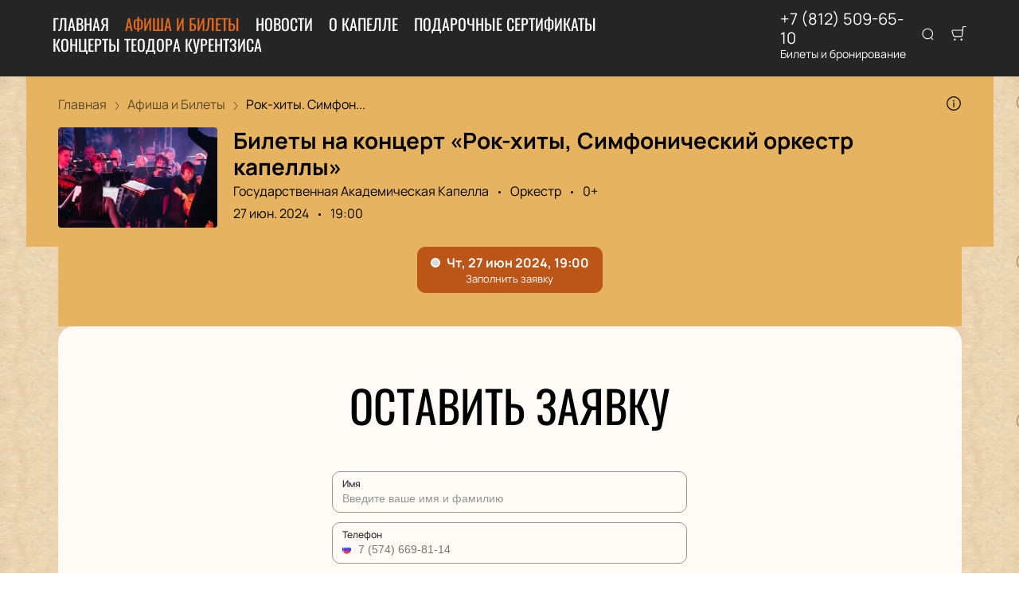

--- FILE ---
content_type: text/html; charset=utf-8
request_url: https://capkassa-spb.com/events/252154
body_size: 61557
content:
<!DOCTYPE html><html lang="ru"><head><meta charSet="utf-8"/><meta http-equiv="x-ua-compatible" content="ie=edge"/><meta name="viewport" content="width=device-width, initial-scale=1, shrink-to-fit=no"/><meta name="generator" content="Gatsby 5.11.0"/><meta name="viewport" content="width=device-width, initial-scale=1" data-gatsby-head="true"/><meta name="msapplication-TileColor" content="#ffffff" data-gatsby-head="true"/><meta name="msapplication-TileImage" content="/public/favicons/2054/ms-icon-144x144.png" data-gatsby-head="true"/><meta name="theme-color" content="#ffffff" data-gatsby-head="true"/><meta name="description" content="Продажа билетов на мероприятие: Оркестр Рок-хиты. Симфонический оркестр капеллы. Государственная Академическая Капелла, Санкт-Петербург, 27 июня 2024. Купить онлайн на сайте capkassa-spb.com." data-gatsby-head="true"/><meta property="og:title" content="Билеты на концерт «Рок-хиты, Симфонический оркестр капеллы» , 27 июня 2024 — купить билеты онлайн" data-gatsby-head="true"/><meta property="og:description" content="Продажа билетов на мероприятие: Оркестр Рок-хиты. Симфонический оркестр капеллы. Государственная Академическая Капелла, Санкт-Петербург, 27 июня 2024. Купить онлайн на сайте capkassa-spb.com." data-gatsby-head="true"/><meta property="og:url" content="/events/252154" data-gatsby-head="true"/><meta property="og:image" content="https://cdn.pbilet.com/origin/dd337180-8816-4e2b-a994-47ebae90288a.jpeg" data-gatsby-head="true"/><meta property="og:locale" content="ru_RU" data-gatsby-head="true"/><meta property="og:site_name" content="Государственная Академическая Капелла" data-gatsby-head="true"/><meta property="og:type" content="product" data-gatsby-head="true"/><style data-href="https://capkassa-spb.com/assets/v2/component---apps-client-src-templates-events-[id]-tsx.css?ver=2136b270090d45f5fe00" data-identity="gatsby-global-css">.ScrollTop-module--button--f185b{background:#fff;border:none;border-radius:50%;bottom:-100%;box-shadow:0 5px 20px rgba(0,0,0,.15);color:#000;cursor:pointer;display:block;font-size:14px;height:40px;position:fixed;right:25px;transition:bottom .5s ease;width:40px;z-index:99}@media screen and (min-width:992px){.ScrollTop-module--button--f185b{font-size:18px;height:65px;width:65px}}.ScrollTop-module--button--f185b svg{stroke:currentColor;flex-shrink:0;height:1em;position:relative;top:.125em;transform:rotate(90deg);width:1em}.ScrollTop-module--isVisible--15d21{bottom:25px}.ScrollTop-module--hasTickets--b705d{bottom:120px}.Layout-module--wrapper--868ca{background-color:var(--ui_config_bg_color);color:#000;display:flex;flex-direction:column;flex-shrink:0;height:100%;margin:0;min-height:100vh;padding:0;position:relative}.Layout-module--wrapperBlack--8b098{color:#fff}.Layout-module--withPattern--9f3ef:after{background-image:var(--ui_config_bg_pattern);background-repeat:repeat;content:"";display:block;height:100%;left:0;opacity:var(--ui_config_bg_opacity);pointer-events:none;position:absolute;top:0;width:100%}.Layout-module--content--f9b2e{display:flex;flex-direction:column;flex-grow:1;position:relative;z-index:1}.Section-module--container--2b517{padding-bottom:64px}.Section-module--container--2b517 img:not([class]){height:auto;max-width:100%}@media screen and (min-width:992px){.Section-module--container--2b517{padding-bottom:92px}}.Section-module--container--2b517:last-child{padding-bottom:0}.Section-module--title--77ab5{font-size:24px;font-weight:700;line-height:1;margin:0 0 32px}@media screen and (min-width:992px){.Section-module--title--77ab5{font-size:48px;margin-bottom:55px}}.Section-module--title_center--00a54{text-align:center}.Section-module--title_left--62809{text-align:left}.Section-module--rtl--d00e7.Section-module--theme_left--25282{text-align:right}.Image-module--container--bafd5{display:block}.Image-module--container--bafd5 img{object-fit:cover}img.Image-module--placeholder--26f43{background-color:#f5f5f5;object-fit:contain}.Image-module--span--d12fb{background:none;border:0;height:100%;left:0;margin:0;opacity:1;overflow:hidden;top:0;width:100%}.Image-module--img--ec1e2,.Image-module--span--d12fb{box-sizing:border-box;display:block;inset:0;padding:0;position:absolute}.Image-module--img--ec1e2{border:none;height:0;margin:auto;max-height:100%;max-width:100%;min-height:100%;min-width:100%;width:0}div.HeroEvent-module--container--b2981{background-color:var(--ui_config_bg_color);color:#000;padding-bottom:16px;padding-top:16px}@media screen and (min-width:992px){div.HeroEvent-module--container--b2981{padding-bottom:24px;padding-top:24px}}div.HeroEvent-module--contentWhite--131b0{color:#fff}.HeroEvent-module--header--de347{margin-bottom:16px;position:relative}.HeroEvent-module--content--677a4{color:inherit;display:flex;position:relative}.HeroEvent-module--poster--dc76c{border-radius:4px;flex-shrink:0;margin:0 8px 0 0;overflow:hidden;position:relative;width:120px}@media screen and (min-width:425px){.HeroEvent-module--poster--dc76c{width:80px}}@media screen and (min-width:768px){.HeroEvent-module--poster--dc76c{margin:0 12px 0 0;width:150px}}@media screen and (min-width:992px){.HeroEvent-module--poster--dc76c{margin:0 20px 0 0;width:200px}}.HeroEvent-module--info--a3303{color:inherit;font-family:Manrope;font-size:12px;font-style:normal;font-weight:400;line-height:130%}@media screen and (min-width:768px){.HeroEvent-module--info--a3303{max-width:calc(100% - 150px)}}@media screen and (min-width:992px){.HeroEvent-module--info--a3303{font-size:16px;max-width:calc(100% - 200px)}}.HeroEvent-module--title--039a0{font-size:16px;font-style:normal;font-weight:700;line-height:120%;margin:0 0 4px;padding:0}@media screen and (min-width:768px){.HeroEvent-module--title--039a0{max-width:100%}}@media screen and (min-width:992px){.HeroEvent-module--title--039a0{font-size:28px}}.HeroEvent-module--eventInfo--52bb2{margin-bottom:2px}.HeroEvent-module--eventInfo--52bb2>:not(:last-child){position:relative}.HeroEvent-module--eventInfo--52bb2>:not(:last-child):after{background-color:currentColor;border:none;border-radius:50%;content:"";display:inline-block;height:3px;margin:0 8px;vertical-align:middle;width:3px}@media screen and (min-width:992px){.HeroEvent-module--eventInfo--52bb2{margin-bottom:8px}.HeroEvent-module--eventInfo--52bb2>:not(:last-child):after{margin:0 12px}}.HeroEvent-module--placeLink--fd8bc{color:inherit;text-decoration:none}.HeroEvent-module--placeLink--fd8bc:hover{color:inherit}div.HeroEvent-module--breadcrumbs--b6f08{font-size:12px;margin-bottom:0;padding:0}@media screen and (min-width:768px){div.HeroEvent-module--breadcrumbs--b6f08{font-size:16px}}div.HeroEvent-module--breadcrumbs--b6f08 li:not(:last-child) a{opacity:.6}div.HeroEvent-module--breadcrumbs--b6f08 a,div.HeroEvent-module--breadcrumbs--b6f08 a:focus,div.HeroEvent-module--breadcrumbs--b6f08 a:hover{color:inherit!important}.HeroEvent-module--button--c1e0d{background-color:transparent;border:none;color:inherit;cursor:pointer;height:20px;margin:0;padding:0;position:absolute;right:0;top:0;width:20px}.HeroEvent-module--button--c1e0d svg{height:100%;width:100%}.HeroEvent-module--rtl--f4571 .HeroEvent-module--poster--dc76c{margin:0 0 0 8px}@media screen and (min-width:768px){.HeroEvent-module--rtl--f4571 .HeroEvent-module--poster--dc76c{margin:0 0 0 12px}}@media screen and (min-width:992px){.HeroEvent-module--rtl--f4571 .HeroEvent-module--poster--dc76c{margin:0 0 0 20px}}.HeroEvent-module--rtl--f4571 .HeroEvent-module--button--c1e0d{left:0;right:auto}.Breadcrumbs-module--container--1b946{font-size:14px;margin-bottom:24px;padding:8px 0}@media screen and (min-width:768px){.Breadcrumbs-module--container--1b946{padding:12px 0}}.Breadcrumbs-module--list--602b6{display:inline-flex;flex-wrap:wrap;list-style:none;margin:0;padding:0}.Breadcrumbs-module--item--30bf2{display:inline;position:relative}.Breadcrumbs-module--item--30bf2:not(:last-child) a,.Breadcrumbs-module--item--30bf2:not(:last-child) a:focus,.Breadcrumbs-module--item--30bf2:not(:last-child) a:hover{color:var(--ui_config_primary_color)}.Breadcrumbs-module--item--30bf2:last-child a{color:inherit;pointer-events:none}.Breadcrumbs-module--item--30bf2:last-child a svg{display:none}.Breadcrumbs-module--item--30bf2:last-child a:active,.Breadcrumbs-module--item--30bf2:last-child a:focus,.Breadcrumbs-module--item--30bf2:last-child a:hover{color:inherit}.Breadcrumbs-module--link--c161a{color:inherit;text-decoration:none;transition:.2s ease-in-out}.Breadcrumbs-module--icon--87776{margin:0 10px;vertical-align:middle}.Breadcrumbs-module--icon--87776 svg{stroke:currentColor}.Breadcrumbs-module--rtl--2153c .Breadcrumbs-module--icon--87776 svg{transform:rotate(180deg)}.ContentContainer-module--container--32443{margin:0 auto;max-width:100%;padding:0 16px;width:100%}@media screen and (min-width:992px){.ContentContainer-module--container--32443{max-width:992px;padding:0 40px}}@media screen and (min-width:1215px){.ContentContainer-module--container--32443{max-width:1215px}}@media screen and (min-width:1375px){.ContentContainer-module--container--32443{max-width:1375px;padding:0 80px}}.Advantages-module--whyChooseUsTitle--7511c{font-size:48px;font-weight:700;line-height:48px;margin-top:76px}@media(max-width:1215px){.Advantages-module--whyChooseUsTitle--7511c{font-size:40px}}@media(max-width:992px){.Advantages-module--whyChooseUsTitle--7511c{font-size:48px;margin-top:0}}@media(max-width:768px){.Advantages-module--whyChooseUsTitle--7511c{font-size:24px;line-height:24px;margin-top:0}}.Advantages-module--whyChooseUsDescription--b215c{font-size:20px;margin-top:16px}@media(max-width:768px){.Advantages-module--whyChooseUsDescription--b215c{font-size:16px}}.Advantages-module--whyChooseUsButton--ec68e.Advantages-module--whyChooseUsButton--ec68e{border-radius:10px;margin-top:16px}@media(max-width:768px){.Advantages-module--whyChooseUsButton--ec68e.Advantages-module--whyChooseUsButton--ec68e{margin-top:24px;width:100%}}.Advantages-module--whyChooseUsButton--ec68e.Advantages-module--tablet--e76d9{display:block}@media(max-width:768px){.Advantages-module--whyChooseUsButton--ec68e.Advantages-module--tablet--e76d9{display:none}}@media(min-width:992px){.Advantages-module--whyChooseUsButton--ec68e.Advantages-module--tablet--e76d9{display:none}}.Advantages-module--whyChooseUsButton--ec68e.Advantages-module--mobile--3530a{display:block}@media(min-width:768px){.Advantages-module--whyChooseUsButton--ec68e.Advantages-module--mobile--3530a{display:none}}.Advantages-module--grid--4b076{display:grid;gap:40px;grid-template-columns:repeat(2,1fr)}@media(max-width:992px){.Advantages-module--grid--4b076{display:none}}.Advantages-module--blockContainer--30ae9{box-shadow:0 20px 50px 0 rgba(18,17,39,.08);padding:32px 24px}@media(max-width:768px){.Advantages-module--blockContainer--30ae9{padding:24px 16px}}.Advantages-module--title--96b89{font-size:24px;font-weight:700;margin-top:32px}@media(max-width:768px){.Advantages-module--title--96b89{font-size:20px}}.Advantages-module--description--5a55d{font-size:20px;margin-top:16px}@media(max-width:768px){.Advantages-module--description--5a55d{font-size:16px}}@media(min-width:992px){.Advantages-module--slider--30ba0{display:none}}.Advantages-module--swiper--2f145{margin-top:44px;overflow:visible}.Advantages-module--swiper--2f145 .swiper-wrapper{align-items:stretch;display:flex}.Advantages-module--swiper--2f145 .swiper-slide{display:flex;height:auto}@media(max-width:768px){.Advantages-module--swiper--2f145{margin-top:24px}}@font-face{font-family:swiper-icons;font-style:normal;font-weight:400;src:url("data:application/font-woff;charset=utf-8;base64, [base64]//wADZ2x5ZgAAAywAAADMAAAD2MHtryVoZWFkAAABbAAAADAAAAA2E2+eoWhoZWEAAAGcAAAAHwAAACQC9gDzaG10eAAAAigAAAAZAAAArgJkABFsb2NhAAAC0AAAAFoAAABaFQAUGG1heHAAAAG8AAAAHwAAACAAcABAbmFtZQAAA/gAAAE5AAACXvFdBwlwb3N0AAAFNAAAAGIAAACE5s74hXjaY2BkYGAAYpf5Hu/j+W2+MnAzMYDAzaX6QjD6/4//Bxj5GA8AuRwMYGkAPywL13jaY2BkYGA88P8Agx4j+/8fQDYfA1AEBWgDAIB2BOoAeNpjYGRgYNBh4GdgYgABEMnIABJzYNADCQAACWgAsQB42mNgYfzCOIGBlYGB0YcxjYGBwR1Kf2WQZGhhYGBiYGVmgAFGBiQQkOaawtDAoMBQxXjg/wEGPcYDDA4wNUA2CCgwsAAAO4EL6gAAeNpj2M0gyAACqxgGNWBkZ2D4/wMA+xkDdgAAAHjaY2BgYGaAYBkGRgYQiAHyGMF8FgYHIM3DwMHABGQrMOgyWDLEM1T9/w8UBfEMgLzE////P/5//f/V/xv+r4eaAAeMbAxwIUYmIMHEgKYAYjUcsDAwsLKxc3BycfPw8jEQA/[base64]/uznmfPFBNODM2K7MTQ45YEAZqGP81AmGGcF3iPqOop0r1SPTaTbVkfUe4HXj97wYE+yNwWYxwWu4v1ugWHgo3S1XdZEVqWM7ET0cfnLGxWfkgR42o2PvWrDMBSFj/IHLaF0zKjRgdiVMwScNRAoWUoH78Y2icB/yIY09An6AH2Bdu/UB+yxopYshQiEvnvu0dURgDt8QeC8PDw7Fpji3fEA4z/PEJ6YOB5hKh4dj3EvXhxPqH/SKUY3rJ7srZ4FZnh1PMAtPhwP6fl2PMJMPDgeQ4rY8YT6Gzao0eAEA409DuggmTnFnOcSCiEiLMgxCiTI6Cq5DZUd3Qmp10vO0LaLTd2cjN4fOumlc7lUYbSQcZFkutRG7g6JKZKy0RmdLY680CDnEJ+UMkpFFe1RN7nxdVpXrC4aTtnaurOnYercZg2YVmLN/d/gczfEimrE/fs/bOuq29Zmn8tloORaXgZgGa78yO9/cnXm2BpaGvq25Dv9S4E9+5SIc9PqupJKhYFSSl47+Qcr1mYNAAAAeNptw0cKwkAAAMDZJA8Q7OUJvkLsPfZ6zFVERPy8qHh2YER+3i/BP83vIBLLySsoKimrqKqpa2hp6+jq6RsYGhmbmJqZSy0sraxtbO3sHRydnEMU4uR6yx7JJXveP7WrDycAAAAAAAH//wACeNpjYGRgYOABYhkgZgJCZgZNBkYGLQZtIJsFLMYAAAw3ALgAeNolizEKgDAQBCchRbC2sFER0YD6qVQiBCv/H9ezGI6Z5XBAw8CBK/m5iQQVauVbXLnOrMZv2oLdKFa8Pjuru2hJzGabmOSLzNMzvutpB3N42mNgZGBg4GKQYzBhYMxJLMlj4GBgAYow/P/PAJJhLM6sSoWKfWCAAwDAjgbRAAB42mNgYGBkAIIbCZo5IPrmUn0hGA0AO8EFTQAA")}:root{--swiper-theme-color:#007aff}.swiper,swiper-container{display:block;list-style:none;margin-left:auto;margin-right:auto;overflow:hidden;padding:0;position:relative;z-index:1}.swiper-vertical>.swiper-wrapper{flex-direction:column}.swiper-wrapper{box-sizing:initial;display:flex;height:100%;position:relative;transition-property:transform;transition-timing-function:var(--swiper-wrapper-transition-timing-function,initial);width:100%;z-index:1}.swiper-android .swiper-slide,.swiper-wrapper{transform:translateZ(0)}.swiper-horizontal{touch-action:pan-y}.swiper-vertical{touch-action:pan-x}.swiper-slide,swiper-slide{display:block;flex-shrink:0;height:100%;position:relative;transition-property:transform;width:100%}.swiper-slide-invisible-blank{visibility:hidden}.swiper-autoheight,.swiper-autoheight .swiper-slide{height:auto}.swiper-autoheight .swiper-wrapper{align-items:flex-start;transition-property:transform,height}.swiper-backface-hidden .swiper-slide{-webkit-backface-visibility:hidden;backface-visibility:hidden;transform:translateZ(0)}.swiper-3d.swiper-css-mode .swiper-wrapper{perspective:1200px}.swiper-3d .swiper-wrapper{transform-style:preserve-3d}.swiper-3d{perspective:1200px}.swiper-3d .swiper-cube-shadow,.swiper-3d .swiper-slide,.swiper-3d .swiper-slide-shadow,.swiper-3d .swiper-slide-shadow-bottom,.swiper-3d .swiper-slide-shadow-left,.swiper-3d .swiper-slide-shadow-right,.swiper-3d .swiper-slide-shadow-top{transform-style:preserve-3d}.swiper-3d .swiper-slide-shadow,.swiper-3d .swiper-slide-shadow-bottom,.swiper-3d .swiper-slide-shadow-left,.swiper-3d .swiper-slide-shadow-right,.swiper-3d .swiper-slide-shadow-top{height:100%;left:0;pointer-events:none;position:absolute;top:0;width:100%;z-index:10}.swiper-3d .swiper-slide-shadow{background:rgba(0,0,0,.15)}.swiper-3d .swiper-slide-shadow-left{background-image:linear-gradient(270deg,rgba(0,0,0,.5),transparent)}.swiper-3d .swiper-slide-shadow-right{background-image:linear-gradient(90deg,rgba(0,0,0,.5),transparent)}.swiper-3d .swiper-slide-shadow-top{background-image:linear-gradient(0deg,rgba(0,0,0,.5),transparent)}.swiper-3d .swiper-slide-shadow-bottom{background-image:linear-gradient(180deg,rgba(0,0,0,.5),transparent)}.swiper-css-mode>.swiper-wrapper{-ms-overflow-style:none;overflow:auto;scrollbar-width:none}.swiper-css-mode>.swiper-wrapper::-webkit-scrollbar{display:none}.swiper-css-mode>.swiper-wrapper>.swiper-slide{scroll-snap-align:start start}.swiper-horizontal.swiper-css-mode>.swiper-wrapper{-webkit-scroll-snap-type:x mandatory;scroll-snap-type:x mandatory}.swiper-vertical.swiper-css-mode>.swiper-wrapper{-webkit-scroll-snap-type:y mandatory;scroll-snap-type:y mandatory}.swiper-css-mode.swiper-free-mode>.swiper-wrapper{-webkit-scroll-snap-type:none;scroll-snap-type:none}.swiper-css-mode.swiper-free-mode>.swiper-wrapper>.swiper-slide{scroll-snap-align:none}.swiper-centered>.swiper-wrapper:before{content:"";flex-shrink:0;order:9999}.swiper-centered>.swiper-wrapper>.swiper-slide{scroll-snap-align:center center;scroll-snap-stop:always}.swiper-centered.swiper-horizontal>.swiper-wrapper>.swiper-slide:first-child{-webkit-margin-start:var(--swiper-centered-offset-before);margin-inline-start:var(--swiper-centered-offset-before)}.swiper-centered.swiper-horizontal>.swiper-wrapper:before{height:100%;min-height:1px;width:var(--swiper-centered-offset-after)}.swiper-centered.swiper-vertical>.swiper-wrapper>.swiper-slide:first-child{-webkit-margin-before:var(--swiper-centered-offset-before);margin-block-start:var(--swiper-centered-offset-before)}.swiper-centered.swiper-vertical>.swiper-wrapper:before{height:var(--swiper-centered-offset-after);min-width:1px;width:100%}.swiper-lazy-preloader{border:4px solid var(--swiper-preloader-color,var(--swiper-theme-color));border-radius:50%;border-top:4px solid transparent;box-sizing:border-box;height:42px;left:50%;margin-left:-21px;margin-top:-21px;position:absolute;top:50%;transform-origin:50%;width:42px;z-index:10}.swiper-watch-progress .swiper-slide-visible .swiper-lazy-preloader,.swiper:not(.swiper-watch-progress) .swiper-lazy-preloader,swiper-container:not(.swiper-watch-progress) .swiper-lazy-preloader{animation:swiper-preloader-spin 1s linear infinite}.swiper-lazy-preloader-white{--swiper-preloader-color:#fff}.swiper-lazy-preloader-black{--swiper-preloader-color:#000}@keyframes swiper-preloader-spin{0%{transform:rotate(0deg)}to{transform:rotate(1turn)}}.Spinner-module--spinner--c798a{animation:Spinner-module--spin--90fbe 2s linear infinite;border-bottom-color:transparent!important;border-radius:50%;display:block;margin:0 auto}@keyframes Spinner-module--spin--90fbe{0%{transform:rotate(0)}to{transform:rotate(1turn)}}.Button-module--button--eeea7{border-radius:var(--ui_config_twisting);display:inline-block;font-family:inherit;font-size:16px;font-weight:700;line-height:1;outline:none;text-align:center;text-decoration:none;transition:.2s ease-in-out}.Button-module--button--eeea7:not(:disabled){cursor:pointer}.Button-module--text--f89b9{background:transparent;border:none;color:#bf8c50;cursor:pointer;font-family:Manrope;font-size:14px;font-weight:600;line-height:18px;margin:0;padding:0}@media screen and (min-width:992px){.Button-module--text--f89b9{font-size:16px;line-height:20px}}.Button-module--text--f89b9:hover{color:rgba(191,140,80,.6)}.Button-module--icon--42c5d{align-items:center;background:var(--ui_config_primary_color);border:1px solid var(--ui_config_primary_color);color:var(--contrast_color);display:inline-flex;height:48px;justify-content:center;padding:0;width:48px}.Button-module--icon--42c5d svg{fill:currentColor}.Button-module--icon--42c5d:focus,.Button-module--icon--42c5d:hover{background:var(--ui_config_primary_color_hover)}.Button-module--secondary--d43b9{background-color:transparent;border:1px solid #959595;color:#252525;font-weight:400;padding:16px 30px}.Button-module--secondary--d43b9:focus,.Button-module--secondary--d43b9:hover{border-color:#eaecee}.Button-module--secondary--d43b9:active{background-color:#eaecee;border-color:#eaecee}.Button-module--secondary--d43b9.Button-module--disabled--f49a9,.Button-module--secondary--d43b9:disabled{border-color:#eaecee;color:#959595}.Button-module--hollow--a3db4{background:transparent;border:1px solid var(--ui_config_primary_color);color:var(--ui_config_container_text_color);padding:15px 30px}.Button-module--hollow--a3db4:focus:not(:disabled),.Button-module--hollow--a3db4:hover:not(:disabled){background:var(--ui_config_primary_color);color:var(--contrast_color)}.Button-module--primary--b38c1{background:var(--ui_config_primary_color);border:1px var(--ui_config_primary_color);color:#fff;padding:15px 30px}.Button-module--primary--b38c1:focus,.Button-module--primary--b38c1:hover{background:var(--ui_config_primary_color_hover)}.Button-module--primary_2--bfc5b{background:var(--ui_config_primary_color);border:1px solid var(--ui_config_primary_color);color:#fff;font-size:16px;font-weight:400;line-height:20px;padding:16px 30px}.Button-module--primary_2--bfc5b:focus,.Button-module--primary_2--bfc5b:hover{background:var(--ui_config_primary_color_hover)}.Button-module--primary_2--bfc5b:active{background:transparent;color:inherit}.Button-module--primary_2--bfc5b.Button-module--disabled--f49a9,.Button-module--primary_2--bfc5b:disabled{background:#eaecee;border-color:#eaecee;color:#959595}.Button-module--fluid--ba067{display:block;padding:15px 8px;width:100%}.Button-module--fluid--ba067.Button-module--icon--42c5d{padding:0}.Button-module--sm--e2655{font-size:12px;font-weight:400}.Button-module--sm--e2655.Button-module--hollow--a3db4{padding:8px}.Button-module--lg--5d8cd{font-weight:400;padding:16px 48px}.Button-module--disabled--f49a9{cursor:not-allowed;pointer-events:none}.Grid-module--grid--2b281{display:flex;flex-wrap:wrap;margin:0 -16px}.Grid-module--gridItem--5ba28{box-sizing:border-box;display:flex;flex-direction:column;padding:0 16px 16px}@media screen and (max-width:992px){.Grid-module--gridItem--5ba28{width:50%!important}}@media screen and (max-width:768px){.Grid-module--gridItem--5ba28{width:100%!important}}@media screen and (max-width:1215px){.Grid-module--col_4--87cbf .Grid-module--gridItem--5ba28{width:33.3333333333%}.Grid-module--col_5--e9d74 .Grid-module--gridItem--5ba28{width:25%}}.Grid-module--withoutPaddings--d798f{margin:0}.Grid-module--withoutPaddings--d798f .Grid-module--gridItem--5ba28{padding:0}@media screen and (max-width:768px){.Grid-module--mobileCarousel--5a805{flex-wrap:nowrap;overflow:hidden;overflow-x:auto}.Grid-module--mobileCarousel--5a805>div{flex-shrink:0;width:300px!important}}.PlacePreview-1-module--container--2bf82{color:inherit;display:block;flex-grow:1;padding-bottom:16px;position:relative;text-decoration:none}.PlacePreview-1-module--container--2bf82:focus h3,.PlacePreview-1-module--container--2bf82:hover h3{color:var(--ui_config_primary_color)}.PlacePreview-1-module--preview--92838{background-position:50%;background-repeat:no-repeat;background-size:cover;border-radius:var(--ui_config_twisting);height:265px;margin-bottom:16px;overflow:hidden;position:relative}.PlacePreview-1-module--title--d28d3{font-size:20px;font-weight:700;line-height:1.2;margin:0 0 12px;transition:.2s ease}@media screen and (min-width:992px){.PlacePreview-1-module--title--d28d3{font-size:24px}}.PlacePreview-1-module--address--3c594{font-size:14px;line-height:18px}.EventPreviewContainer-module--empty--c1107{font-size:24px;font-weight:400;text-align:center;width:100%}@media screen and (min-width:1215px){.EventPreviewContainer-module--customGrid--1f92e{margin:0 -40px}.EventPreviewContainer-module--customGrid--1f92e>div{padding:0 40px 40px}}@media screen and (min-width:992px)and (max-width:1375px){.EventPreviewContainer-module--customBreakpoint--5c3bb>div{width:50%!important}}.EventPreviewContainer-module--placeholder--88b19{background-color:#f5f5f5;height:450px;width:100%}.Gallery-2-module--container--2fb26{display:flex;flex-wrap:wrap;margin:0 -8px}.Gallery-2-module--container--2fb26 .react_lightgallery_item{height:30vh;max-height:300px;padding:4px;width:50%}.Gallery-2-module--container--2fb26 .react_lightgallery_item:last-child,.Gallery-2-module--container--2fb26 .react_lightgallery_item:nth-child(odd){flex-grow:1}@media screen and (min-width:992px){.Gallery-2-module--container--2fb26 .react_lightgallery_item{padding:8px;width:26%}}.Gallery-2-module--item--7aff3{border-radius:var(--ui_config_twisting);cursor:pointer;height:100%;overflow:hidden;position:relative;transform:translateY(0);width:100%}.Gallery-2-module--item--7aff3:after{background-color:#000;content:"";height:100%;left:0;opacity:0;position:absolute;top:0;transition:.2s ease-in-out;width:100%}.Gallery-2-module--item--7aff3:focus:after,.Gallery-2-module--item--7aff3:hover:after{opacity:.5}@font-face{font-display:block;font-family:lg;font-style:normal;font-weight:400;src:url([data-uri]) format("woff2"),url([data-uri]) format("truetype"),url([data-uri]) format("woff"),url(https://capkassa-spb.com/assets/v2/static/lg-09cd8e9be7081f2166444cce393fe968.svg#lg) format("svg")}.lg-icon{speak:never;-webkit-font-smoothing:antialiased;-moz-osx-font-smoothing:grayscale;font-family:lg!important;font-style:normal;font-variant:normal;font-weight:400;line-height:1;text-transform:none}.lg-container{font-family:system-ui,-apple-system,Segoe UI,Roboto,Helvetica Neue,Arial,Noto Sans,Liberation Sans,sans-serif,Apple Color Emoji,Segoe UI Emoji,Segoe UI Symbol,Noto Color Emoji}.lg-next,.lg-prev{background-color:rgba(0,0,0,.45);border:none;border-radius:2px;color:#999;cursor:pointer;display:block;font-size:22px;margin-top:-10px;outline:none;padding:8px 10px 9px;position:absolute;top:50%;z-index:1084}.lg-next.disabled,.lg-prev.disabled{cursor:default;opacity:0!important}.lg-next:hover:not(.disabled),.lg-prev:hover:not(.disabled){color:#fff}.lg-single-item
.lg-prev,.lg-single-item .lg-next{display:none}.lg-next{right:20px}.lg-next:before{content:"\e095"}.lg-prev{left:20px}.lg-prev:after{content:"\e094"}@keyframes lg-right-end{0%{left:0}50%{left:-30px}to{left:0}}@keyframes lg-left-end{0%{left:0}50%{left:30px}to{left:0}}.lg-outer.lg-right-end .lg-object{animation:lg-right-end .3s;position:relative}.lg-outer.lg-left-end .lg-object{animation:lg-left-end .3s;position:relative}.lg-toolbar{left:0;position:absolute;top:0;width:100%;z-index:1082}.lg-media-overlap .lg-toolbar{background-image:linear-gradient(0deg,transparent,rgba(0,0,0,.4))}.lg-toolbar .lg-icon{background:none;border:none;box-shadow:none;color:#999;cursor:pointer;float:right;font-size:24px;height:47px;line-height:27px;outline:medium none;padding:10px 0;text-align:center;text-decoration:none!important;transition:color .2s linear;width:50px;will-change:color}.lg-toolbar .lg-icon.lg-icon-18{font-size:18px}.lg-toolbar .lg-icon:hover{color:#fff}.lg-toolbar .lg-close:after{content:"\e070"}.lg-toolbar .lg-maximize{font-size:22px}.lg-toolbar .lg-maximize:after{content:"\e90a"}.lg-toolbar .lg-download:after{content:"\e0f2"}.lg-sub-html{color:#eee;font-size:16px;opacity:0;padding:10px 40px;text-align:center;transition:opacity .2s ease-out 0s;z-index:1080}.lg-sub-html h4{font-size:13px;font-weight:700;margin:0}.lg-sub-html p{font-size:12px;margin:5px 0 0}.lg-sub-html a{color:inherit}.lg-sub-html a:hover{text-decoration:underline}.lg-media-overlap .lg-sub-html{background-image:linear-gradient(180deg,transparent,rgba(0,0,0,.6))}.lg-item .lg-sub-html{bottom:0;left:0;position:absolute;right:0}.lg-error-msg{color:#999;font-size:14px}.lg-counter{color:#999;display:inline-block;font-size:16px;height:47px;padding-left:20px;padding-top:12px;vertical-align:middle}.lg-closing .lg-next,.lg-closing .lg-prev,.lg-closing .lg-sub-html,.lg-closing .lg-toolbar{opacity:0;transition:transform .08 cubic-bezier(0,0,.25,1) 0s,opacity .08 cubic-bezier(0,0,.25,1) 0s,color .08 linear}body:not(.lg-from-hash) .lg-outer.lg-start-zoom .lg-item:not(.lg-zoomable) .lg-img-wrap,body:not(.lg-from-hash) .lg-outer.lg-start-zoom .lg-item:not(.lg-zoomable) .lg-video-cont{opacity:0;transform:scale3d(.5,.5,.5);transition:transform .25s cubic-bezier(0,0,.25,1) 0s,opacity .25s cubic-bezier(0,0,.25,1)!important;will-change:transform,opacity}body:not(.lg-from-hash) .lg-outer.lg-start-zoom .lg-item:not(.lg-zoomable).lg-complete .lg-img-wrap,body:not(.lg-from-hash) .lg-outer.lg-start-zoom .lg-item:not(.lg-zoomable).lg-complete .lg-video-cont{opacity:1;transform:scaleX(1)}.lg-icon:focus-visible{border-radius:3px;color:#fff;outline:1px dashed hsla(0,0%,100%,.6)}.lg-toolbar .lg-icon:focus-visible{border-radius:8px;outline-offset:-5px}.lg-group:after{clear:both;content:"";display:table}.lg-container{outline:none}.lg-on{scroll-behavior:unset}.lg-overlay-open{overflow:hidden}.lg-hide-sub-html .lg-sub-html,.lg-next,.lg-pager-outer,.lg-prev,.lg-toolbar{opacity:0;transition:transform .25s cubic-bezier(0,0,.25,1) 0s,opacity .25s cubic-bezier(0,0,.25,1) 0s;will-change:transform,opacity}.lg-show-in .lg-next,.lg-show-in .lg-pager-outer,.lg-show-in .lg-prev,.lg-show-in .lg-toolbar,.lg-show-in.lg-hide-sub-html .lg-sub-html{opacity:1}.lg-show-in .lg-hide-items .lg-prev{opacity:0;transform:translate3d(-10px,0,0)}.lg-show-in .lg-hide-items .lg-next{opacity:0;transform:translate3d(10px,0,0)}.lg-show-in .lg-hide-items .lg-toolbar{opacity:0;transform:translate3d(0,-10px,0)}.lg-show-in .lg-hide-items.lg-hide-sub-html .lg-sub-html{opacity:0;transform:translate3d(0,20px,0)}.lg-outer{height:100%;left:0;opacity:.001;outline:none;overflow:hidden;position:fixed;text-align:left;top:0;transition:opacity .15s ease 0s;width:100%;will-change:auto;z-index:1050}.lg-outer *{box-sizing:border-box}.lg-outer.lg-visible,.lg-outer.lg-zoom-from-image{opacity:1}.lg-outer.lg-css3 .lg-item:not(.lg-start-end-progress).lg-current,.lg-outer.lg-css3 .lg-item:not(.lg-start-end-progress).lg-next-slide,.lg-outer.lg-css3 .lg-item:not(.lg-start-end-progress).lg-prev-slide{transition-duration:inherit!important;transition-timing-function:inherit!important}.lg-outer.lg-css3.lg-dragging .lg-item.lg-current,.lg-outer.lg-css3.lg-dragging .lg-item.lg-next-slide,.lg-outer.lg-css3.lg-dragging .lg-item.lg-prev-slide{opacity:1;transition-duration:0s!important}.lg-outer.lg-grab img.lg-object{cursor:-o-grab;cursor:-ms-grab;cursor:grab}.lg-outer.lg-grabbing img.lg-object{cursor:move;cursor:-o-grabbing;cursor:-ms-grabbing;cursor:grabbing}.lg-outer .lg-content{bottom:0;left:0;position:absolute;right:0;top:0}.lg-outer .lg-inner{bottom:0;left:0;position:absolute;top:0;transition:opacity 0s;white-space:nowrap;width:100%}.lg-outer .lg-item{display:none!important}.lg-outer .lg-item:not(.lg-start-end-progress){background:url([data-uri]) no-repeat scroll 50% transparent}.lg-outer.lg-css .lg-current,.lg-outer.lg-css3 .lg-current,.lg-outer.lg-css3 .lg-next-slide,.lg-outer.lg-css3 .lg-prev-slide{display:inline-block!important}.lg-outer .lg-img-wrap,.lg-outer .lg-item{display:inline-block;height:100%;position:absolute;text-align:center;width:100%}.lg-outer .lg-img-wrap:before,.lg-outer .lg-item:before{content:"";display:inline-block;height:100%;vertical-align:middle}.lg-outer .lg-img-wrap{bottom:0;font-size:0;left:0;position:absolute;right:0;top:0;white-space:nowrap}.lg-outer .lg-item.lg-complete{background-image:none}.lg-outer .lg-item.lg-current{z-index:1060}.lg-outer .lg-object{display:inline-block;height:auto;max-height:100%;max-width:100%;position:relative;vertical-align:middle;width:auto}.lg-outer .lg-empty-html .lg-sub-html,.lg-outer .lg-empty-html.lg-sub-html{display:none}.lg-outer.lg-hide-download .lg-download{opacity:.75;pointer-events:none}.lg-outer .lg-first-slide .lg-dummy-img{left:50%;position:absolute;top:50%}.lg-outer.lg-components-open:not(.lg-zoomed) .lg-components{opacity:1;transform:translateZ(0)}.lg-outer.lg-components-open:not(.lg-zoomed) .lg-sub-html{opacity:1;transition:opacity .2s ease-out .15s}.lg-backdrop{background-color:#000;bottom:0;left:0;opacity:0;position:fixed;right:0;top:0;transition:opacity 333ms ease-in 0s;will-change:auto;z-index:1040}.lg-backdrop.in{opacity:1}.lg-css3.lg-no-trans .lg-current,.lg-css3.lg-no-trans .lg-next-slide,.lg-css3.lg-no-trans .lg-prev-slide{transition:none 0s ease 0s!important}.lg-css3.lg-use-css3 .lg-item{-webkit-backface-visibility:hidden;backface-visibility:hidden}.lg-css3.lg-fade .lg-item{opacity:0}.lg-css3.lg-fade .lg-item.lg-current{opacity:1}.lg-css3.lg-fade .lg-item.lg-current,.lg-css3.lg-fade .lg-item.lg-next-slide,.lg-css3.lg-fade .lg-item.lg-prev-slide{transition:opacity .1s ease 0s}.lg-css3.lg-use-css3 .lg-item.lg-start-progress{transition:transform 1s cubic-bezier(.175,.885,.32,1.275) 0s}.lg-css3.lg-use-css3 .lg-item.lg-start-end-progress{transition:transform 1s cubic-bezier(0,0,.25,1) 0s}.lg-css3.lg-slide.lg-use-css3 .lg-item{opacity:0}.lg-css3.lg-slide.lg-use-css3 .lg-item.lg-prev-slide{transform:translate3d(-100%,0,0)}.lg-css3.lg-slide.lg-use-css3 .lg-item.lg-next-slide{transform:translate3d(100%,0,0)}.lg-css3.lg-slide.lg-use-css3 .lg-item.lg-current{opacity:1;transform:translateZ(0)}.lg-css3.lg-slide.lg-use-css3 .lg-item.lg-current,.lg-css3.lg-slide.lg-use-css3 .lg-item.lg-next-slide,.lg-css3.lg-slide.lg-use-css3 .lg-item.lg-prev-slide{transition:transform 1s cubic-bezier(0,0,.25,1) 0s,opacity .1s ease 0s}.lg-container{display:none}.lg-container.lg-show{display:block}.lg-container.lg-dragging-vertical .lg-backdrop{transition-duration:0s!important}.lg-container.lg-dragging-vertical .lg-css3 .lg-item.lg-current{opacity:1;transition-duration:0s!important}.lg-inline .lg-backdrop,.lg-inline .lg-outer{position:absolute}.lg-inline .lg-backdrop{z-index:1}.lg-inline .lg-outer{z-index:2}.lg-inline .lg-maximize:after{content:"\e909"}.lg-components{bottom:0;left:0;position:absolute;right:0;transform:translate3d(0,100%,0);transition:transform .35s ease-out 0s;will-change:transform;z-index:1080}div.EventsPageDetail-module--content--07604{background-color:transparent!important;box-shadow:none;margin-top:0;padding-left:16px;padding-right:16px;padding-top:0;z-index:2}@media screen and (min-width:992px){div.EventsPageDetail-module--content--07604{padding:0 40px 40px}}@media screen and (min-width:1375px){div.EventsPageDetail-module--content--07604{padding:0 80px 80px}}.EventsPageDetail-module--innerContentContainer--70e43{background:var(--ui_config_container_color);border-radius:8px;color:var(--ui_config_container_text_color);max-width:100%;overflow:hidden;padding-bottom:16px;width:100%}.EventsPageDetail-module--innerContentContainer--70e43>:not(:first-child){padding-left:16px;padding-right:16px}@media screen and (min-width:768px){.EventsPageDetail-module--innerContentContainer--70e43{border-radius:8px;padding-bottom:64px}.EventsPageDetail-module--innerContentContainer--70e43>:not(:first-child){padding-left:64px;padding-right:64px}}@media screen and (min-width:992px){.EventsPageDetail-module--innerContentContainer--70e43{border-radius:20px;padding-bottom:84px}.EventsPageDetail-module--innerContentContainer--70e43>:not(:first-child){padding-left:84px;padding-right:84px}}.EventsPageDetail-module--widgetSection--2730c,.EventsPageDetail-module--widgetSectionWithPadding--e36e3{color:#000;margin-bottom:50px;padding-bottom:62px;position:relative}.EventsPageDetail-module--widgetSection--2730c:after,.EventsPageDetail-module--widgetSection--2730c:before,.EventsPageDetail-module--widgetSectionWithPadding--e36e3:after,.EventsPageDetail-module--widgetSectionWithPadding--e36e3:before{background:var(--ui_config_bg_color);border-radius:50%;bottom:-22px;content:"";display:block;height:32px;position:absolute;width:32px}.EventsPageDetail-module--widgetSection--2730c:before,.EventsPageDetail-module--widgetSectionWithPadding--e36e3:before{left:-16px}.EventsPageDetail-module--widgetSection--2730c:after,.EventsPageDetail-module--widgetSectionWithPadding--e36e3:after{right:-16px}@media screen and (min-width:992px){.EventsPageDetail-module--widgetSection--2730c,.EventsPageDetail-module--widgetSectionWithPadding--e36e3{margin-bottom:96px;padding-bottom:70px}.EventsPageDetail-module--widgetSection--2730c:after,.EventsPageDetail-module--widgetSection--2730c:before,.EventsPageDetail-module--widgetSectionWithPadding--e36e3:after,.EventsPageDetail-module--widgetSectionWithPadding--e36e3:before{bottom:-34px;height:48px;width:48px}.EventsPageDetail-module--widgetSection--2730c:before,.EventsPageDetail-module--widgetSectionWithPadding--e36e3:before{left:-24px}.EventsPageDetail-module--widgetSection--2730c:after,.EventsPageDetail-module--widgetSectionWithPadding--e36e3:after{right:-24px}}.EventsPageDetail-module--widgetSectionWithPadding--e36e3{padding-top:62px}@media screen and (min-width:992px){.EventsPageDetail-module--widgetSectionWithPadding--e36e3{margin-bottom:96px;padding-bottom:70px;padding-top:70px}.EventsPageDetail-module--widgetSectionWithPadding--e36e3:after,.EventsPageDetail-module--widgetSectionWithPadding--e36e3:before{bottom:-34px;height:48px;width:48px}.EventsPageDetail-module--widgetSectionWithPadding--e36e3:before{left:-24px}.EventsPageDetail-module--widgetSectionWithPadding--e36e3:after{right:-24px}}.EventsPageDetail-module--dottedLine--2ffb0{bottom:-26px;height:40px;left:0;position:absolute;width:100%}.EventsPageDetail-module--dottedLine--2ffb0 line{stroke:var(--ui_config_bg_color);stroke-width:12;stroke-dasharray:1,30;stroke-linecap:round}@media screen and (min-width:992px){.EventsPageDetail-module--dottedLine--2ffb0{stroke-dasharray:1,50;stroke-width:20;bottom:-10px;height:20px}}.EventsPageDetail-module--text--b8d63{margin:32px auto 56px;max-width:1008px;width:100%}.EventsPageDetail-module--text--b8d63 img:not([class]){height:auto;max-width:100%}.EventsPageDetail-module--text--b8d63 p:not([class]){font-size:20px;font-weight:400;letter-spacing:-.01em;line-height:1.5;margin:16px 0}.EventsPageDetail-module--restriction--59dee{display:inline-block}.EventsPageDetail-module--section--62ba8{padding-bottom:64px}@media screen and (min-width:992px){.EventsPageDetail-module--section--62ba8{padding-bottom:92px}}.EventsPageDetail-module--section--62ba8:last-child{padding-bottom:0}.EventsPageDetail-module--aboutText--0724f{font-weight:700;margin:0}.EventsPageDetail-module--isDark--0df8e .EventsPageDetail-module--category--12836{color:#000}.EventsPageDetail-module--isDark--0df8e .EventsPageDetail-module--category--12836>span:not(:last-child):after{background-color:#000}@media screen and (min-width:768px){.EventsPageDetail-module--withOffset--2b448{margin-top:-80px}}.EventsPageDetail-module--widgetPlaceholder--efaa2{background-color:#f4f4f4;height:400px;width:100%}@media screen and (min-width:768px){.EventsPageDetail-module--widgetPlaceholder--efaa2{height:750px}}.EventsPageDetail-module--durationTitle--177d7{font-size:16px;font-weight:700;line-height:1.2;text-align:center}.EventsPageDetail-module--duration--7f5c1{font-size:14px;margin-top:16px;text-align:center}@media screen and (min-width:992px){.EventsPageDetail-module--duration--7f5c1{font-size:16px}}.EventsPageDetail-module--mapContainer--04436{height:280px;width:100%}.EventsPageDetail-module--placeInfo--b4b5b{margin-bottom:8px}.EventsPageDetail-module--label--3aa94{align-items:center;display:flex;margin:0 0 8px}.EventsPageDetail-module--label--3aa94 a{color:inherit;text-decoration:none}.EventsPageDetail-module--label--3aa94 a:not(:last-child):after{content:";";margin-right:8px}.ContentWrapper-module--pageTitle--ec4b2{color:#000;font-size:88px;font-weight:700;line-height:1;margin:112px auto 72px;position:relative;text-align:center;z-index:1}@media screen and (max-width:1215px){.ContentWrapper-module--pageTitle--ec4b2{font-size:56px}}@media screen and (max-width:768px){.ContentWrapper-module--pageTitle--ec4b2{font-size:32px;margin:16px 0}}.ContentWrapper-module--whiteTitle--e6744{color:#fff}.ContentWrapper-module--container--ea5e2{border-radius:var(--ui_config_twisting);color:var(--ui_config_container_text_color);margin:0 auto 80px;max-width:100%;padding:24px 24px 40px;position:relative;width:100%}@media screen and (min-width:992px){.ContentWrapper-module--container--ea5e2{max-width:992px;padding:40px}}@media screen and (min-width:1215px){.ContentWrapper-module--container--ea5e2{max-width:1215px}}@media screen and (min-width:1375px){.ContentWrapper-module--container--ea5e2{max-width:1375px;padding:40px 80px 80px}}.ContentWrapper-module--withBreadcrumbs--cc923{padding:12px 24px 40px}@media screen and (min-width:992px){.ContentWrapper-module--withBreadcrumbs--cc923{padding:12px 40px 40px}}@media screen and (min-width:1375px){.ContentWrapper-module--withBreadcrumbs--cc923{padding:12px 80px 80px}}.ContentWrapper-module--withWrapper--3ed09{background:var(--ui_config_container_color);box-shadow:0 8px 64px rgba(0,0,0,.04)}.ErrorPageContent-module--container--ed6fc{background:#fff;border-radius:50%;color:#000;margin:40px auto;padding:16px;position:relative;width:90%}.ErrorPageContent-module--container--ed6fc:before{content:"";display:block;padding-top:100%}@media screen and (min-width:768px){.ErrorPageContent-module--container--ed6fc{width:75%}}@media screen and (min-width:992px){.ErrorPageContent-module--container--ed6fc{width:50%}}.ErrorPageContent-module--content--9caa8{left:50%;position:absolute;text-align:center;top:50%;transform:translate(-50%,-50%);width:90%}.ErrorPageContent-module--title--4b0fb{font-size:32px;font-weight:700;line-height:1;margin:0 0 24px;padding:0}@media screen and (min-width:768px){.ErrorPageContent-module--title--4b0fb{font-size:56px}}@media screen and (min-width:1215px){.ErrorPageContent-module--title--4b0fb{font-size:88px}}.ErrorPageContent-module--text--933bc{font-size:20px;letter-spacing:-.01em;line-height:1.2;margin:0 0 24px;padding:0}@media screen and (min-width:992px){.ErrorPageContent-module--text--933bc{margin:0 0 56px}}.Map-module--info--c9153{display:flex;flex-wrap:wrap}.Map-module--label--c85f5{align-items:center;display:flex;margin:0 0 24px}.Map-module--label--c85f5:not(:last-child){margin-right:32px}.Map-module--label--c85f5 svg{fill:currentColor;margin-right:16px;opacity:.4}.Map-module--label--c85f5 a{color:inherit;text-decoration:none}.Map-module--label--c85f5 a:not(:last-child):after{content:";";margin-right:8px}.Map-module--phones--1d6a9{display:flex;flex-direction:column}@media screen and (min-width:480px){.Map-module--phones--1d6a9{flex-direction:row}}.Map-module--map--c8d70{border-radius:var(--ui_config_twisting);direction:ltr;height:280px!important;margin-bottom:32px;overflow:hidden;width:100%!important}.Map-module--rtl--4e470 .Map-module--label--c85f5:not(:last-child){margin-left:32px;margin-right:0}.Map-module--rtl--4e470 .Map-module--label--c85f5 svg{margin-left:16px;margin-right:0}.Map-module--rtl--4e470 .Map-module--label--c85f5 a:not(:last-child):after{margin-left:8px;margin-right:0}.Map-module--langHe--b2a3b .Map-module--phones--1d6a9{direction:ltr}.Map-module--langHe--b2a3b .Map-module--phones--1d6a9 a:not(:last-child):after{margin-left:0;margin-right:8px}.WidgetHeader-module--contentContainer--4969d{background-color:var(--ui_config_bg_color);width:100%}@media screen and (min-width:992px){.WidgetHeader-module--contentContainer--4969d{background-color:transparent}}.WidgetHeader-module--container--b2fa7{background-color:var(--ui_config_bg_color);display:flex;padding-bottom:42px}@media screen and (max-width:768px){.WidgetHeader-module--container--b2fa7{margin-right:-16px}}.WidgetHeader-module--list--d3f02{display:block;flex-grow:1;overflow-x:auto;text-align:center;white-space:nowrap}@media screen and (max-width:768px){.WidgetHeader-module--list--d3f02{padding-right:16px}}.WidgetHeader-module--list--d3f02::-webkit-scrollbar{height:0}.WidgetHeader-module--list--d3f02>:not(:last-child){margin-right:8px}@media screen and (min-width:992px){.WidgetHeader-module--list--d3f02{justify-content:center}}.WidgetHeader-module--carousel--04689{padding:0;position:relative;width:calc(100% - 56px)}.WidgetHeader-module--carousel--04689 .swiper-slide,.WidgetHeader-module--carousel--04689 swiper-slide{display:flex;width:auto}@media screen and (min-width:992px){.WidgetHeader-module--carousel--04689 .swiper-slide,.WidgetHeader-module--carousel--04689 swiper-slide{margin-right:8px;width:calc(25% - 8px)}.WidgetHeader-module--carousel--04689 .swiper-slide>*,.WidgetHeader-module--carousel--04689 swiper-slide>*{width:100%}.WidgetHeader-module--carousel--04689{padding:0 32px;width:calc(100% - 174px)}}.WidgetHeader-module--carouselNext--46a06,.WidgetHeader-module--carouselPrev--af6aa{align-items:center;background-color:transparent;border:none;cursor:pointer;display:none!important;height:24px;justify-content:center;position:absolute;top:50%;transform:translateY(-50%);width:24px;z-index:2}@media screen and (min-width:992px){.WidgetHeader-module--carouselNext--46a06,.WidgetHeader-module--carouselPrev--af6aa{display:flex!important}}.WidgetHeader-module--carouselNext--46a06 svg,.WidgetHeader-module--carouselPrev--af6aa svg{stroke:var(--ui_config_container_text_color)}.WidgetHeader-module--carouselNext--46a06:disabled,.WidgetHeader-module--carouselPrev--af6aa:disabled{opacity:.5}.WidgetHeader-module--carouselPrev--af6aa{left:0}.WidgetHeader-module--carouselPrev--af6aa svg{margin-right:4px}.WidgetHeader-module--carouselNext--46a06{right:0}.WidgetHeader-module--carouselNext--46a06 svg{margin-left:4px}.WidgetDate-module--eventDate--bdb36{background-color:var(--ui_button_color);border:1px solid var(--ui_config_container_text_color30);border-radius:var(--ui_config_twisting);box-sizing:border-box;color:var(--ui_config_container_text_color);cursor:pointer;display:inline-block;flex-shrink:0;font-family:Manrope!important;font-size:16px;font-weight:600;line-height:22px;padding:4px 16px;position:relative;text-align:center;text-decoration:none;white-space:nowrap}.WidgetDate-module--eventDate--bdb36:focus:not(.WidgetDate-module--eventDateSelected--9845c),.WidgetDate-module--eventDate--bdb36:hover:not(.WidgetDate-module--eventDateSelected--9845c){background-color:var(--ui_button_active_color)}@media screen and (min-width:992px){.WidgetDate-module--eventDate--bdb36{padding:8px 16px}}.WidgetDate-module--eventDateSelected--9845c{background-color:var(--ui_button_active_color);border-color:var(--ui_button_active_color);color:#fff}.WidgetDate-module--eventDateLoading--22ff7{background-color:#eaecee;cursor:progress;overflow:hidden;pointer-events:none;transform:translateZ(0)}.WidgetDate-module--eventDateLoading--22ff7 *{visibility:hidden}.WidgetDate-module--eventDateLoading--22ff7.WidgetDate-module--eventDateSelected--9845c{border-color:transparent}.WidgetDate-module--eventDateLoading--22ff7:focus:not(.WidgetDate-module--eventDateSelected--9845c),.WidgetDate-module--eventDateLoading--22ff7:hover:not(.WidgetDate-module--eventDateSelected--9845c){background-color:#eaecee}.WidgetDate-module--eventDateLoading--22ff7:after{animation:WidgetDate-module--moveRight--4137e 1.5s infinite;background:linear-gradient(90deg,transparent 30%,hsla(0,0%,100%,.8));content:"";display:block;height:100%;left:0;position:absolute;top:0;transform:translateX(-100%);width:100%}@keyframes WidgetDate-module--moveRight--4137e{to{transform:translateX(100%)}}.WidgetDate-module--ticketStatus--94d79{border:2px solid #fff;border-radius:100%;display:inline-block;height:12px;margin-right:8px;width:12px}.WidgetDate-module--hasTickets--47824{background-color:#52c41a}.WidgetDate-module--noTickets--5eabf{background-color:#d9d9d9}.WidgetDate-module--date--883a4{display:inline-block;font-weight:700}.WidgetDate-module--date--883a4:first-letter{text-transform:uppercase}.WidgetDate-module--text--cbf25{display:block;font-size:13px;font-weight:400;line-height:18px}:root{--swiper-navigation-size:44px}.swiper-button-next,.swiper-button-prev{align-items:center;color:var(--swiper-navigation-color,var(--swiper-theme-color));cursor:pointer;display:flex;height:var(--swiper-navigation-size);justify-content:center;margin-top:calc(0px - var(--swiper-navigation-size)/2);position:absolute;top:var(--swiper-navigation-top-offset,50%);width:calc(var(--swiper-navigation-size)/44*27);z-index:10}.swiper-button-next.swiper-button-disabled,.swiper-button-prev.swiper-button-disabled{cursor:auto;opacity:.35;pointer-events:none}.swiper-button-next.swiper-button-hidden,.swiper-button-prev.swiper-button-hidden{cursor:auto;opacity:0;pointer-events:none}.swiper-navigation-disabled .swiper-button-next,.swiper-navigation-disabled .swiper-button-prev{display:none!important}.swiper-button-next:after,.swiper-button-prev:after{font-family:swiper-icons;font-size:var(--swiper-navigation-size);font-variant:normal;letter-spacing:0;line-height:1;text-transform:none!important}.swiper-button-prev,.swiper-rtl .swiper-button-next{left:var(--swiper-navigation-sides-offset,10px);right:auto}.swiper-button-prev:after,.swiper-rtl .swiper-button-next:after{content:"prev"}.swiper-button-next,.swiper-rtl .swiper-button-prev{left:auto;right:var(--swiper-navigation-sides-offset,10px)}.swiper-button-next:after,.swiper-rtl .swiper-button-prev:after{content:"next"}.swiper-button-lock{display:none}.Calendar-module--datePicker--2d9ef{align-items:center;display:flex;position:relative}.Calendar-module--datepickerButton--2de8f{align-items:center;background-color:#fff;border:1px solid #dee2e6;border-radius:var(--ui_config_twisting);color:#000;cursor:pointer;display:inline-flex;flex-shrink:0;font-size:0;height:48px;justify-content:center;line-height:140%;margin-right:8px;width:48px}.Calendar-module--datepickerButton--2de8f svg{height:14px}@media screen and (min-width:992px){.Calendar-module--datepickerButton--2de8f{font-size:15px;height:auto;justify-content:normal;margin-right:24px;padding:14px;width:150px}.Calendar-module--datepickerButton--2de8f svg{margin-right:12px}}.Calendar-module--container--a7177{background-color:#fff;border-radius:0;box-shadow:0 14px 34px rgba(34,35,46,.25);box-sizing:border-box;color:#000;display:flex;flex-direction:column;height:100%;margin:0;overflow-y:auto;padding:24px 20px;-webkit-user-select:none;user-select:none;width:100%}@media screen and (min-width:992px){.Calendar-module--container--a7177{border-radius:var(--ui_config_twisting);height:auto;width:360px}}.Calendar-module--header--b4dd2{margin-bottom:8px;position:relative;width:100%}.Calendar-module--title--b49c0{color:#141414;font-size:24px;font-weight:500;line-height:34px;margin:0 0 12px}.Calendar-module--headerCell--d2531{color:rgba(0,0,0,.64);flex-grow:1;font-size:12px;height:16px;line-height:16px;padding-bottom:4px;text-align:center;width:32px}.Calendar-module--headerCellWeekend--21295{color:rgba(255,59,48,.6)}.Calendar-module--body--ab073{margin:0 0 16px;width:100%}.Calendar-module--row--9b1df{display:flex}.Calendar-module--rowHidden--7ee19{display:none}.Calendar-module--cell--6c6fb{display:flex;flex-grow:1;justify-content:center;margin-top:2px;padding:0}.Calendar-module--calendarDay--9032e{align-items:center;background:transparent;border:1px solid transparent;border-radius:8px;box-sizing:border-box;color:#000;cursor:pointer;display:flex;font-size:small;height:44px;justify-content:center;line-height:15px;margin:0;outline:none;padding:4px;position:relative;transition:background-color .4s,transform .4s,box-shadow .4s;-webkit-user-select:none;user-select:none;width:44px}@media screen and (max-width:360px){.Calendar-module--calendarDay--9032e{height:40px;width:40px}}.Calendar-module--dayAvailable--e255e{border:1px solid var(--ui_config_primary_color)}.Calendar-module--dayAvailable--e255e:hover{background:#f5f5f5;z-index:100}.Calendar-module--disabledDay--53e10{cursor:default;opacity:.2}.Calendar-module--dayIsToday--2c078{border:1px dotted gray}.Calendar-module--daySelected--43b80{background:var(--ui_config_primary_color);color:#fff;z-index:100}.Calendar-module--daySelected--43b80 circle,.Calendar-module--daySelected--43b80 path{fill:#fff}.Calendar-module--calendarDayIsLines--f5e6a{position:relative}.Calendar-module--calendarDayIsLines--f5e6a .Calendar-module--ticketsStatus--d1a70{border:0;border-radius:2px;height:2px;left:0;margin:0 auto;position:absolute;right:0;top:8px;width:calc(100% - 24px)}.Calendar-module--timesContainer--80fc6{margin:0 0 12px}.Calendar-module--timesTitle--b61bf{color:#141414;font-size:24px;font-weight:500;line-height:34px;margin:0 0 4px}.Calendar-module--timesItems--f762b{-ms-overflow-style:none;display:flex;margin-right:-20px;overflow-y:hidden;scrollbar-width:none}.Calendar-module--timesItems--f762b::-webkit-scrollbar{display:none}.Calendar-module--timeItem--dce34{box-sizing:border-box;flex-shrink:0;padding:2px}.Calendar-module--time--1dde4{background-color:transparent;border:1px solid #f0f2f5;border-radius:8px;color:#151035;cursor:pointer;font-size:16px;font-weight:600;line-height:22px;max-height:38px;padding:8px 12px;position:relative;text-align:center;transition:.2s ease-in-out;width:100%}.Calendar-module--time--1dde4:hover:not(.Calendar-module--timeSelected--91d6f){background-color:#f0f2f5}.Calendar-module--timeIsLines--1bd7c{padding:8px 12px 8px 20px;position:relative}.Calendar-module--timeIsLines--1bd7c .Calendar-module--ticketsStatus--d1a70{border:0;border-radius:2px;height:calc(100% - 16px);left:11px;position:absolute;top:8px;width:2px}.Calendar-module--timeSelected--91d6f{background-color:var(--ui_config_primary_color);border:1px solid var(--ui_config_primary_color);color:#fff}.Calendar-module--arrow--e5ff6{bottom:4px;height:5px;left:0;line-height:0;margin:auto;opacity:.4;position:absolute;right:0;transform:rotate(180deg);transition:all .2s linear;width:8px}.Calendar-module--arrowOpened--aec37{opacity:1;transform:rotate(0)}.Calendar-module--arrowOpened--aec37 svg{fill:#2f80ed}.Calendar-module--wrapper--a1e85{height:100vh;height:100dvh;left:0;position:fixed;top:0;width:100%;z-index:1040}@media screen and (min-width:992px){.Calendar-module--wrapper--a1e85{position:absolute;top:calc(100% + 16px);z-index:399}}.Calendar-module--overlay--8f382{bottom:0;left:0;position:fixed;right:0;top:0;z-index:398}.Calendar-module--closeButton--f6a23{align-items:center;background:transparent;border:0;cursor:pointer;display:flex;height:34px;justify-content:center;outline:none;padding:0;position:absolute;right:0;top:0;width:24px}.Calendar-module--closeButton--f6a23 svg{fill:#000;height:16px}.Calendar-module--selectContainer--aef43{border-radius:3px;flex-grow:1;margin:0 2px 24px;position:relative}.Calendar-module--selectValueContainer--a4d53{align-items:center;background-color:#f0f2f5;border:none;cursor:pointer;display:flex;height:50px;justify-content:space-between;padding:0 16px;transition:.2s ease-in-out;width:100%}.Calendar-module--selectValueContainer--a4d53:focus,.Calendar-module--selectValueContainer--a4d53:hover{background-color:rgba(240,242,245,.8)}.Calendar-module--selectValueContainer--a4d53 svg path{stroke:#000}.Calendar-module--selectValue--5f76a{color:#151035;font-size:16px;font-weight:400;line-height:140%}.Calendar-module--selectOptions--b24d1{border-bottom-left-radius:3px;border-bottom-right-radius:3px;box-shadow:0 20px 10px rgba(0,0,0,.1);left:0;list-style:none;margin:0;max-height:200px;overflow-y:auto;padding:0;position:absolute;top:100%;width:100%;z-index:101}.Calendar-module--selectOption--d510e{background-color:#f0f2f5;border:none;color:gray;cursor:pointer;margin:0;padding:8px 16px;text-align:inherit;width:100%}.Calendar-module--selectOptionActive--8d44a{color:inherit}.Calendar-module--submit--6683e{border:none;border-radius:8px;color:#fff;cursor:pointer;display:block;font-size:16px;font-weight:500;line-height:22px;margin-top:auto;padding:13px 14px;text-align:center;transition:.2s ease-in-out;width:100%}.Calendar-module--submit--6683e,.Calendar-module--submit--6683e:focus,.Calendar-module--submit--6683e:hover{background:var(--ui_config_primary_color)}.Calendar-module--hasTicketsDate--853d5,.Calendar-module--noTicketsDate--ba9a3,.Calendar-module--ticketsStatus--d1a70,.Calendar-module--timeHasTickets--302f3,.Calendar-module--timeNoTickets--ed5d1{border:2px solid #fff;border-radius:100%;display:inline-block;height:12px;margin-right:8px;position:absolute;right:-12px;top:-6px;width:12px}.Calendar-module--hasTicketsDate--853d5{background-color:#52c41a}.Calendar-module--noTicketsDate--ba9a3{background-color:#d9d9d9}.Calendar-module--timeHasTickets--302f3{background-color:#52c41a;margin-right:6px;position:static}.Calendar-module--timeNoTickets--ed5d1{background-color:#d9d9d9;margin-right:6px;position:static}</style><style data-href="https://capkassa-spb.com/assets/v2/styles.css?ver=2136b270090d45f5fe00" data-identity="gatsby-global-css">@font-face{font-display:swap;font-family:Oswald;font-style:normal;font-weight:400;src:url(https://capkassa-spb.com/assets/v2/static/oswald-v49-cyrillic_latin-regular-e00d75bdcf92202123c140115a6f8b9b.woff2) format("woff2")}@font-face{font-display:swap;font-family:Oswald;font-style:normal;font-weight:700;src:url(https://capkassa-spb.com/assets/v2/static/oswald-v49-cyrillic_latin-700-df91ee3431f7a0bac10fb9428cc60c93.woff2) format("woff2")}@font-face{font-display:swap;font-family:Manrope;font-style:normal;font-weight:400;src:url(https://capkassa-spb.com/assets/v2/static/manrope-v14-cyrillic_latin-regular-7ef652c29e757402aa5ed78d8f9649d0.woff2) format("woff2")}@font-face{font-display:swap;font-family:Manrope;font-style:normal;font-weight:500;src:url(https://capkassa-spb.com/assets/v2/static/manrope-v14-cyrillic_latin-500-7ba3deb20e9068ed828f9d008701050c.woff2) format("woff2")}@font-face{font-display:swap;font-family:Manrope;font-style:normal;font-weight:600;src:url(https://capkassa-spb.com/assets/v2/static/manrope-v14-cyrillic_latin-600-13f3bea54476f960f5928249da85f3a0.woff2) format("woff2")}@font-face{font-display:swap;font-family:Manrope;font-style:normal;font-weight:700;src:url(https://capkassa-spb.com/assets/v2/static/manrope-v14-cyrillic_latin-700-f2c86a02a2d2193c65f1876734affc9a.woff2) format("woff2")}body{font-family:Manrope;font-size:16px;margin:0;overflow-anchor:none;padding:0}*{box-sizing:border-box}.lng-ar{direction:rtl}#nprogress{pointer-events:none}#nprogress .bar{background:var(--ui_config_primary_color);height:2px;left:0;position:fixed;top:0;width:100%;z-index:1031}#nprogress .peg{box-shadow:0 0 10px var(--ui_config_primary_color),0 0 5px var(--ui_config_primary_color);display:block;height:100%;opacity:1;position:absolute;right:0;transform:rotate(3deg) translateY(-4px);width:100px}#nprogress .spinner{display:none}.nprogress-custom-parent{overflow:hidden;position:relative}.nprogress-custom-parent #nprogress .bar,.nprogress-custom-parent #nprogress .spinner{position:absolute}.u-scroll-lock{height:100vh;overflow:hidden;position:relative}.u-hide-header,.u-hide-scroll-top{z-index:0!important}.u-hide{display:none!important}.react-datepicker__aria-live{border:0;-webkit-clip-path:circle(0);clip-path:circle(0);height:1px;margin:-1px;overflow:hidden;padding:0;position:absolute;white-space:nowrap;width:1px}.Toastify__toast-container{max-width:400px;width:auto!important}</style><link data-chunk="dynamic-Header" rel="preload" as="script" href="https://capkassa-spb.com/assets/v2/commons.js?ver=2136b270090d45f5fe00"/><link data-chunk="dynamic-Header" rel="preload" as="script" href="https://capkassa-spb.com/assets/v2/927d3bd75fa8e65c50a510238bec22e235241fe6.js?ver=2136b270090d45f5fe00"/><link data-chunk="dynamic-Header" rel="preload" as="script" href="https://capkassa-spb.com/assets/v2/bdb7025ae91a30b5c2f70fd5cbdda6b3f00d8d39.js?ver=2136b270090d45f5fe00"/><link data-chunk="dynamic-Header" rel="preload" as="script" href="https://capkassa-spb.com/assets/v2/2aa8599262ab786113ffc65c730c7731afbf4582.js?ver=2136b270090d45f5fe00"/><link data-chunk="dynamic-Header" rel="preload" as="script" href="https://capkassa-spb.com/assets/v2/6b869e5a2645949934fb04037573e68e9fd652f8.js?ver=2136b270090d45f5fe00"/><link data-chunk="dynamic-Header" rel="preload" as="script" href="https://capkassa-spb.com/assets/v2/0b5a3b51c1506b37a39808866232b2621a6aaa31.js?ver=2136b270090d45f5fe00"/><link data-chunk="dynamic-Header" rel="preload" as="script" href="https://capkassa-spb.com/assets/v2/51630469e5deabac6f5ed8fb5215bdb1f0e1e8be.js?ver=2136b270090d45f5fe00"/><link data-chunk="dynamic-Header" rel="preload" as="script" href="https://capkassa-spb.com/assets/v2/3022b1db54fd1f5579e94dd866536a3a2eae87ab.js?ver=2136b270090d45f5fe00"/><link data-chunk="dynamic-Header" rel="preload" as="script" href="https://capkassa-spb.com/assets/v2/dynamic-Header.js?ver=2136b270090d45f5fe00"/><link data-chunk="dynamic-Logo" rel="preload" as="script" href="https://capkassa-spb.com/assets/v2/dynamic-Logo.js?ver=2136b270090d45f5fe00"/><link data-chunk="dynamic-RequestForm" rel="preload" as="script" href="https://capkassa-spb.com/assets/v2/409704c84cb7b5ecfd9b662a89519aa0e4655fa4.js?ver=2136b270090d45f5fe00"/><link data-chunk="dynamic-RequestForm" rel="preload" as="script" href="https://capkassa-spb.com/assets/v2/6fefa3dfb9f3e396f427566ddfc118eb98cfe98f.js?ver=2136b270090d45f5fe00"/><link data-chunk="dynamic-RequestForm" rel="preload" as="script" href="https://capkassa-spb.com/assets/v2/dynamic-RequestForm.js?ver=2136b270090d45f5fe00"/><link data-chunk="dynamic-WidgetCheckout-1" rel="preload" as="script" href="https://capkassa-spb.com/assets/v2/61a21d77477dbc3961e0d4f2e8851e88ea6f935a.js?ver=2136b270090d45f5fe00"/><link data-chunk="dynamic-WidgetCheckout-1" rel="preload" as="script" href="https://capkassa-spb.com/assets/v2/dynamic-WidgetCheckout-1.js?ver=2136b270090d45f5fe00"/><link data-chunk="dynamic-EventPreview" rel="preload" as="script" href="https://capkassa-spb.com/assets/v2/2b6f087504b70dcd0c911af7990ebc8e26f76486.js?ver=2136b270090d45f5fe00"/><link data-chunk="dynamic-EventPreview" rel="preload" as="script" href="https://capkassa-spb.com/assets/v2/dynamic-EventPreview.js?ver=2136b270090d45f5fe00"/><link data-chunk="dynamic-Footer" rel="preload" as="script" href="https://capkassa-spb.com/assets/v2/dynamic-Footer.js?ver=2136b270090d45f5fe00"/><title data-gatsby-head="true">Билеты на концерт «Рок-хиты, Симфонический оркестр капеллы» , 27 июня 2024 — купить билеты онлайн</title><link rel="apple-touch-icon" sizes="57x57" href="/public/favicons/2054/apple-icon-57x57.png" data-gatsby-head="true"/><link rel="apple-touch-icon" sizes="60x60" href="/public/favicons/2054/apple-icon-60x60.png" data-gatsby-head="true"/><link rel="apple-touch-icon" sizes="72x72" href="/public/favicons/2054/apple-icon-72x72.png" data-gatsby-head="true"/><link rel="apple-touch-icon" sizes="76x76" href="/public/favicons/2054/apple-icon-76x76.png" data-gatsby-head="true"/><link rel="apple-touch-icon" sizes="114x114" href="/public/favicons/2054/apple-icon-114x114.png" data-gatsby-head="true"/><link rel="apple-touch-icon" sizes="120x120" href="/public/favicons/2054/apple-icon-120x120.png" data-gatsby-head="true"/><link rel="apple-touch-icon" sizes="144x144" href="/public/favicons/2054/apple-icon-144x144.png" data-gatsby-head="true"/><link rel="apple-touch-icon" sizes="152x152" href="/public/favicons/2054/apple-icon-152x152.png" data-gatsby-head="true"/><link rel="apple-touch-icon" sizes="180x180" href="/public/favicons/2054/apple-icon-180x180.png" data-gatsby-head="true"/><link rel="icon" type="image/png" sizes="192x192" href="/public/favicons/2054/android-icon-192x192.png" data-gatsby-head="true"/><link rel="icon" type="image/png" sizes="32x32" href="/public/favicons/2054/favicon-32x32.png" data-gatsby-head="true"/><link rel="icon" type="image/png" sizes="96x96" href="/public/favicons/2054/favicon-96x96.png" data-gatsby-head="true"/><link rel="icon" type="image/png" sizes="16x16" href="/public/favicons/2054/favicon-16x16.png" data-gatsby-head="true"/><link rel="manifest" href="/public/favicons/2054/manifest.json" data-gatsby-head="true"/><style data-gatsby-head="true">
            :root {
              
  --ui_config_container_text_color: #211a0e;
  --ui_config_container_text_color64: rgba(33,26,14,0.64);
  --ui_config_container_text_color50: rgba(33,26,14,0.5);
  --ui_config_container_text_color40: rgba(33,26,14,0.4);
  --ui_config_container_text_color30: rgba(33,26,14,0.3);
  --ui_config_container_text_color24: rgba(33,26,14,0.24);
  --ui_config_container_text_color20: rgba(33,26,14,0.2);
  --ui_config_container_text_color12: rgba(33,26,14,0.12);
  --ui_config_container_text_color10: rgba(33,26,14,0.1);
  --ui_config_container_text_color08: rgba(33,26,14,0.08);
  --ui_config_container_text_color05: rgba(33,26,14,0.05);
  --ui_config_container_text_color03: rgba(33,26,14,0.03);
  --ui_config_container_text_color_lighten60: #d0b991;
  --ui_config_container_color: #fefbf6;
  --ui_config_container_color30: rgba(254,251,246,0.3);
  --ui_config_container_color50: rgba(254,251,246,0.5);
  --ui_button_active_color: #bc5618;
  --ui_button_color: #e6b360;
  --ui_config_primary_color: #eb6b1e;
  --ui_config_primary_color_hover: #ef8a4d;
  --ui_config_primary_color_darken12: #bb5111;
  --ui_config_primary_color_lighten12: #f09056;
  --ui_config_primary_color12: rgba(235,107,30,0.12);
  --ui_config_primary_color20: rgba(235,107,30,0.2);
  --ui_config_primary_color24: rgba(235,107,30,0.24);
  --ui_config_primary_color30: rgba(235,107,30,0.3);
  --ui_config_primary_color40: rgba(235,107,30,0.4);
  --ui_config_primary_color60: rgba(235,107,30,0.6);
  --ui_config_primary_color64: rgba(235,107,30,0.64);
  --ui_config_primary_color80: rgba(235,107,30,0.8);
  --ui_config_secondary_color: #4b2e16;
  --ui_config_secondary_color24: rgba(75,46,22,0.24);
  --ui_config_secondary_color40: rgba(75,46,22,0.4);
  --ui_config_twisting: 10px;
  --contrast_color: #fefbf6;
  --contrast_color_darken: #fbefda;
  --topline_background_color: #fbefda;
  --ui_config_bg_color: #e6b360;
  --ui_config_bg_color30: rgba(230,179,96,0.3);
  --ui_config_banner_blackout: 0.7;
  --ui_config_bg_opacity: 1;
  --ui_config_bg_pattern: url(https://e7da267a-b67b-4f13-925b-81f4cc6ae450.selcdn.net/origin/037f6296-3f62-49d6-aa66-edcdf67064f5.png);

            }
          </style><link rel="preconnect" href="https://cdn.pbilet.com" data-gatsby-head="true"/><link rel="dns-prefetch" href="https://cdn.pbilet.com" data-gatsby-head="true"/><link rel="canonical" href="https://capkassa-spb.com/events/252154" data-gatsby-head="true"/><script data-gatsby-head="true">(function(w, d, s, l, i) {
        w[l] = w[l] || [];
        w[l].push({ "gtm.start": new Date().getTime(), event: "gtm.js" });
        var f = d.getElementsByTagName(s)[0],
          j = d.createElement(s),
          dl = l != "dataLayer" ? "&l=" + l : "";
        j.async = true;
        j.src = "https://www.googletagmanager.com/gtm.js?id=" + i + dl;
        f.parentNode.insertBefore(j, f);
      })(window, document, "script", "dataLayer", "GTM-NT5F33S");
</script><script type="application/ld+json" data-gatsby-head="true">{"@context":"https://schema.org","@type":"Organization","name":"","url":"https://capkassa-spb.com","description":"Продажа билетов на мероприятие: Оркестр Рок-хиты. Симфонический оркестр капеллы. Государственная Академическая Капелла, Санкт-Петербург, 27 июня 2024. Купить онлайн на сайте capkassa-spb.com.","brand":{"@type":"Brand","name":"Государственная Академическая Капелла"},"address":{"@type":"PostalAddress","streetAddress":"143041, МО, р-он Одинцовский, дер. Бутынь, д. 67, 5","addressCountry":"ru"},"contactPoint":{"@type":"ContactPoint","telephone":"+7 (812) 509-65-10","contactType":"customer service","email":"info@capkassa-spb.com","availableLanguage":["ru"]}}</script><link rel="preload" href="https://mc.yandex.ru/metrika/tag.js" as="script" data-gatsby-head="true"/><style data-href="/assets/v2/dynamic-Footer.css?ver=2136b270090d45f5fe00" data-identity="gatsby-global-css">.ContentContainer-module--container--32443{margin:0 auto;max-width:100%;padding:0 16px;width:100%}@media screen and (min-width:992px){.ContentContainer-module--container--32443{max-width:992px;padding:0 40px}}@media screen and (min-width:1215px){.ContentContainer-module--container--32443{max-width:1215px}}@media screen and (min-width:1375px){.ContentContainer-module--container--32443{max-width:1375px;padding:0 80px}}.Footer-2-module--container--434fd{background-color:var(--ui_config_secondary_color);color:#fff;margin-top:auto;padding:24px 16px 16px;position:relative;z-index:1}@media(min-width:992px){.Footer-2-module--container--434fd{padding:40px 0 20px}}.Footer-2-module--content--8b24b{align-items:center;display:flex;flex-direction:column;justify-content:center}.Footer-2-module--logoWrapper--e75db{display:flex;justify-content:center;margin-bottom:16px;position:relative;width:100%}.Footer-2-module--logoWrapper--e75db:before{background:hsla(0,0%,100%,.3);content:"";display:block;height:1px;left:0;position:absolute;top:50%;transform:translateY(-50%);width:100%}@media screen and (min-width:992px){.Footer-2-module--logoWrapper--e75db{margin-bottom:24px}}.Footer-2-module--logoInner--3c1e5{background:var(--ui_config_secondary_color);display:inline-block;position:relative;z-index:1}.Footer-2-module--logoInner--3c1e5>*{margin:0 5px}.Footer-2-module--menu--402e4{display:flex;flex-direction:column;flex-wrap:wrap;justify-content:center;list-style:none;margin:0 0 16px;padding:0;text-align:center;width:100%}@media screen and (min-width:768px){.Footer-2-module--menu--402e4{flex-direction:row}}.Footer-2-module--menuItem--8ec94{padding:0 16px}.Footer-2-module--menuItem--8ec94:not(:last-child){margin-bottom:16px}.Footer-2-module--link--9fb6e{align-items:center;color:inherit;cursor:pointer;display:inline-flex;text-decoration:none;transition:.2s ease-in-out}.Footer-2-module--link--9fb6e svg{stroke:currentColor;flex-shrink:0;height:20px;margin:0 16px 0 0;opacity:.4}.Footer-2-module--link--9fb6e:focus,.Footer-2-module--link--9fb6e:hover{color:var(--ui_config_primary_color)}.Footer-2-module--footerDivider--61022{background-color:hsla(0,0%,100%,.2);height:1px;margin:0 -24px 20px;width:auto}@media(min-width:992px){.Footer-2-module--footerDivider--61022{margin:0 0 20px;width:100%}}.Footer-2-module--footerText--15130{color:hsla(0,0%,100%,.6);font-size:14px;margin:0;text-align:center}@media(max-width:992px){.Footer-2-module--footerText--15130{font-size:16px}}.Footer-2-module--payments--9bbe5{align-items:center;display:flex;margin-bottom:20px}.Footer-2-module--payments--9bbe5 svg{display:block;height:20px;padding:0 10px;width:auto}svg.Footer-2-module--visa--400c9{height:20px}svg.Footer-2-module--mastercard--c899a{height:34px}svg.Footer-2-module--amex--89f85{height:42px}.Footer-2-module--rtl--7e009 .Footer-2-module--link--9fb6e svg{margin:0 0 0 16px}.Footer-2-module--langHe--29866 .Footer-2-module--phoneLink--ce48c{direction:ltr}.Footer-2-module--sameColors--962ea .Footer-2-module--link--9fb6e:focus,.Footer-2-module--sameColors--962ea .Footer-2-module--link--9fb6e:hover{color:inherit}</style><style data-href="/assets/v2/dynamic-EventPreview.css?ver=2136b270090d45f5fe00" data-identity="gatsby-global-css">.Spinner-module--spinner--c798a{animation:Spinner-module--spin--90fbe 2s linear infinite;border-bottom-color:transparent!important;border-radius:50%;display:block;margin:0 auto}@keyframes Spinner-module--spin--90fbe{0%{transform:rotate(0)}to{transform:rotate(1turn)}}.Button-module--button--eeea7{border-radius:var(--ui_config_twisting);display:inline-block;font-family:inherit;font-size:16px;font-weight:700;line-height:1;outline:none;text-align:center;text-decoration:none;transition:.2s ease-in-out}.Button-module--button--eeea7:not(:disabled){cursor:pointer}.Button-module--text--f89b9{background:transparent;border:none;color:#bf8c50;cursor:pointer;font-family:Manrope;font-size:14px;font-weight:600;line-height:18px;margin:0;padding:0}@media screen and (min-width:992px){.Button-module--text--f89b9{font-size:16px;line-height:20px}}.Button-module--text--f89b9:hover{color:rgba(191,140,80,.6)}.Button-module--icon--42c5d{align-items:center;background:var(--ui_config_primary_color);border:1px solid var(--ui_config_primary_color);color:var(--contrast_color);display:inline-flex;height:48px;justify-content:center;padding:0;width:48px}.Button-module--icon--42c5d svg{fill:currentColor}.Button-module--icon--42c5d:focus,.Button-module--icon--42c5d:hover{background:var(--ui_config_primary_color_hover)}.Button-module--secondary--d43b9{background-color:transparent;border:1px solid #959595;color:#252525;font-weight:400;padding:16px 30px}.Button-module--secondary--d43b9:focus,.Button-module--secondary--d43b9:hover{border-color:#eaecee}.Button-module--secondary--d43b9:active{background-color:#eaecee;border-color:#eaecee}.Button-module--secondary--d43b9.Button-module--disabled--f49a9,.Button-module--secondary--d43b9:disabled{border-color:#eaecee;color:#959595}.Button-module--hollow--a3db4{background:transparent;border:1px solid var(--ui_config_primary_color);color:var(--ui_config_container_text_color);padding:15px 30px}.Button-module--hollow--a3db4:focus:not(:disabled),.Button-module--hollow--a3db4:hover:not(:disabled){background:var(--ui_config_primary_color);color:var(--contrast_color)}.Button-module--primary--b38c1{background:var(--ui_config_primary_color);border:1px var(--ui_config_primary_color);color:#fff;padding:15px 30px}.Button-module--primary--b38c1:focus,.Button-module--primary--b38c1:hover{background:var(--ui_config_primary_color_hover)}.Button-module--primary_2--bfc5b{background:var(--ui_config_primary_color);border:1px solid var(--ui_config_primary_color);color:#fff;font-size:16px;font-weight:400;line-height:20px;padding:16px 30px}.Button-module--primary_2--bfc5b:focus,.Button-module--primary_2--bfc5b:hover{background:var(--ui_config_primary_color_hover)}.Button-module--primary_2--bfc5b:active{background:transparent;color:inherit}.Button-module--primary_2--bfc5b.Button-module--disabled--f49a9,.Button-module--primary_2--bfc5b:disabled{background:#eaecee;border-color:#eaecee;color:#959595}.Button-module--fluid--ba067{display:block;padding:15px 8px;width:100%}.Button-module--fluid--ba067.Button-module--icon--42c5d{padding:0}.Button-module--sm--e2655{font-size:12px;font-weight:400}.Button-module--sm--e2655.Button-module--hollow--a3db4{padding:8px}.Button-module--lg--5d8cd{font-weight:400;padding:16px 48px}.Button-module--disabled--f49a9{cursor:not-allowed;pointer-events:none}.Image-module--container--bafd5{display:block}.Image-module--container--bafd5 img{object-fit:cover}img.Image-module--placeholder--26f43{background-color:#f5f5f5;object-fit:contain}.Image-module--span--d12fb{background:none;border:0;height:100%;left:0;margin:0;opacity:1;overflow:hidden;top:0;width:100%}.Image-module--img--ec1e2,.Image-module--span--d12fb{box-sizing:border-box;display:block;inset:0;padding:0;position:absolute}.Image-module--img--ec1e2{border:none;height:0;margin:auto;max-height:100%;max-width:100%;min-height:100%;min-width:100%;width:0}.Price-module--price--121e8{margin:0 4px;position:relative}.Price-module--priceIcon--41183{display:inline-block;height:.7em;width:auto}.EventPreview-34-module--container--4da6b{border-bottom:1px solid;color:inherit;display:flex;flex-wrap:wrap;height:100%;margin:0;padding:32px 0;position:relative;text-decoration:none}@media screen and (min-width:992px){.EventPreview-34-module--container--4da6b{flex-wrap:nowrap;padding:24px 0}}.EventPreview-34-module--posterWrapper--1c043{border-radius:var(--ui_config_twisting);flex-shrink:0;height:184px;margin:0 0 8px;overflow:hidden;position:relative;width:100%}@media screen and (min-width:992px){.EventPreview-34-module--posterWrapper--1c043{height:123px;margin:0 12px 0 0;width:214px}}.EventPreview-34-module--content--5f873{display:flex;flex-direction:column;flex-grow:1;padding-bottom:8px;width:100%}@media screen and (min-width:992px){.EventPreview-34-module--content--5f873{padding-bottom:16px;width:auto}}.EventPreview-34-module--badges--b44b0{margin:-4px -4px 22px}@media screen and (max-width:992px){.EventPreview-34-module--badges--b44b0{left:12px;position:absolute;top:44px}}.EventPreview-34-module--badge--4e9df{background-color:#fff;border-radius:6px;color:#252525;display:inline-block;font-size:14px;line-height:18px;margin:4px;padding:5px 8px}@media screen and (min-width:992px){.EventPreview-34-module--badge--4e9df{background-color:transparent;border:1px solid var(--ui_config_container_text_color);color:var(--ui_config_container_text_color)}}.EventPreview-34-module--topBadge--fbda9{background-color:#e44740;border-color:#e44740;color:#fff}.EventPreview-34-module--title--50823{font-family:Oswald,sans-serif;font-size:24px;font-weight:400;line-height:28px;margin:auto 0 4px;padding:0;text-transform:uppercase}.EventPreview-34-module--info--c48f8{font-size:12px;line-height:14px;margin:0;opacity:.7;padding:0}@media screen and (min-width:992px){.EventPreview-34-module--info--c48f8{font-size:16px;line-height:20px;opacity:1}}.EventPreview-34-module--info--c48f8 span:not(:last-child){position:relative}.EventPreview-34-module--info--c48f8 span:not(:last-child):after{background-color:var(--ui_config_primary_color);border-radius:50%;content:"";display:inline-block;height:6px;margin:2px 8px;width:6px}.EventPreview-34-module--rightSide--22ae8{display:flex;flex-direction:column;justify-content:space-between;width:100%}@media screen and (min-width:480px){.EventPreview-34-module--rightSide--22ae8{flex-direction:row}}@media screen and (min-width:992px){.EventPreview-34-module--rightSide--22ae8{align-items:flex-end;flex-direction:column;flex-shrink:0;justify-content:normal;width:auto}}@media screen and (min-width:1215px){.EventPreview-34-module--rightSide--22ae8{align-items:normal;flex-direction:row}}.EventPreview-34-module--dateContainer--36a0f{align-items:flex-end;display:flex}@media screen and (min-width:992px){.EventPreview-34-module--dateContainer--36a0f{margin:0 16px;padding-bottom:16px}}@media screen and (min-width:1440px){.EventPreview-34-module--dateContainer--36a0f{margin:0 24px}}.EventPreview-34-module--dates--b1a66{align-items:center;display:flex;margin-top:auto}.EventPreview-34-module--dates--b1a66 .EventPreview-34-module--day--491e1{font-size:56px;line-height:58px}@media screen and (min-width:992px){.EventPreview-34-module--dates--b1a66 .EventPreview-34-module--day--491e1{font-size:44px;line-height:48px}}@media screen and (min-width:1440px){.EventPreview-34-module--dates--b1a66 .EventPreview-34-module--day--491e1{font-size:56px;line-height:58px}}.EventPreview-34-module--dates--b1a66 .EventPreview-34-module--time--c7ab4{display:none;font-size:12px;line-height:14px}@media screen and (min-width:992px){.EventPreview-34-module--dates--b1a66 .EventPreview-34-module--time--c7ab4{display:block}}@media screen and (min-width:1440px){.EventPreview-34-module--dates--b1a66 .EventPreview-34-module--time--c7ab4{font-size:16px;line-height:20px}}.EventPreview-34-module--dates--b1a66 .EventPreview-34-module--month--9043d{font-size:20px;line-height:24px}@media screen and (min-width:1440px){.EventPreview-34-module--dates--b1a66 .EventPreview-34-module--month--9043d{font-size:32px;line-height:34px}}.EventPreview-34-module--eventDate--929f9{align-items:flex-end;display:flex;margin:0}.EventPreview-34-module--day--491e1{font-family:Oswald,sans-serif;font-size:56px;font-weight:400;line-height:58px;margin:0 8px 0 0}@media screen and (min-width:992px){.EventPreview-34-module--day--491e1{font-size:44px;line-height:48px}}@media screen and (min-width:1440px){.EventPreview-34-module--day--491e1{font-size:56px;line-height:58px}}.EventPreview-34-module--time--c7ab4{display:block;font-size:12px;font-weight:400;line-height:14px}@media screen and (min-width:1440px){.EventPreview-34-module--time--c7ab4{font-size:16px;line-height:20px}}.EventPreview-34-module--month--9043d{display:block;font-family:Oswald,sans-serif;font-size:20px;font-style:normal;font-weight:400;line-height:24px;text-transform:uppercase}@media screen and (min-width:1440px){.EventPreview-34-module--month--9043d{font-size:32px;line-height:34px}}.EventPreview-34-module--divider--a9fef{border:2px solid;margin:0 8px;width:18px}.EventPreview-34-module--buttonContainer--155d7{align-items:flex-end;display:flex;flex-direction:column;flex-shrink:0;margin-top:16px;width:100%}@media screen and (min-width:481px){.EventPreview-34-module--buttonContainer--155d7{margin-top:0;width:auto}}@media screen and (min-width:992px){.EventPreview-34-module--buttonContainer--155d7{padding-bottom:16px}}.EventPreview-34-module--restriction--48b4c{border-radius:44px;display:inline-block;font-size:14px;line-height:18px;margin:0;padding:6px 10px}.EventPreview-34-module--restrictionLeft--0491d{background-color:#fff;bottom:12px;color:#252525;display:inline-block;left:12px;position:absolute}@media screen and (min-width:1440px){.EventPreview-34-module--restrictionLeft--0491d{display:none}}.EventPreview-34-module--restrictionRight--7fc85{background:#252525;color:#fff;display:none}@media screen and (min-width:1440px){.EventPreview-34-module--restrictionRight--7fc85{display:inline-block}}.EventPreview-34-module--buy--3fc1d{color:#fff;font-size:16px;margin-top:auto;width:100%}@media screen and (min-width:481px){.EventPreview-34-module--buy--3fc1d{width:auto}}@media screen and (min-width:1440px){.EventPreview-34-module--buy--3fc1d{text-align:center;width:226px}}@media screen and (min-width:992px){.EventPreview-34-module--rtl--99dcc .EventPreview-34-module--posterWrapper--1c043{margin:0 0 0 12px}}.EventPreview-34-module--rtl--99dcc .EventPreview-34-module--day--491e1{margin:0 0 0 8px}.EventPreview-34-module--rtl--99dcc .EventPreview-34-module--restrictionLeft--0491d{bottom:12px;left:auto;right:12px}@media screen and (max-width:992px){.EventPreview-34-module--rtl--99dcc .EventPreview-34-module--badges--b44b0{left:auto;right:12px}}.EventPreview-34-module--linkReset--1493d{all:unset;color:inherit;cursor:pointer;display:inline;text-decoration:none}</style><style data-href="/assets/v2/dynamic-WidgetCheckout-1.css?ver=2136b270090d45f5fe00" data-identity="gatsby-global-css">.Spinner-module--spinner--c798a{animation:Spinner-module--spin--90fbe 2s linear infinite;border-bottom-color:transparent!important;border-radius:50%;display:block;margin:0 auto}@keyframes Spinner-module--spin--90fbe{0%{transform:rotate(0)}to{transform:rotate(1turn)}}.Button-module--button--eeea7{border-radius:var(--ui_config_twisting);display:inline-block;font-family:inherit;font-size:16px;font-weight:700;line-height:1;outline:none;text-align:center;text-decoration:none;transition:.2s ease-in-out}.Button-module--button--eeea7:not(:disabled){cursor:pointer}.Button-module--text--f89b9{background:transparent;border:none;color:#bf8c50;cursor:pointer;font-family:Manrope;font-size:14px;font-weight:600;line-height:18px;margin:0;padding:0}@media screen and (min-width:992px){.Button-module--text--f89b9{font-size:16px;line-height:20px}}.Button-module--text--f89b9:hover{color:rgba(191,140,80,.6)}.Button-module--icon--42c5d{align-items:center;background:var(--ui_config_primary_color);border:1px solid var(--ui_config_primary_color);color:var(--contrast_color);display:inline-flex;height:48px;justify-content:center;padding:0;width:48px}.Button-module--icon--42c5d svg{fill:currentColor}.Button-module--icon--42c5d:focus,.Button-module--icon--42c5d:hover{background:var(--ui_config_primary_color_hover)}.Button-module--secondary--d43b9{background-color:transparent;border:1px solid #959595;color:#252525;font-weight:400;padding:16px 30px}.Button-module--secondary--d43b9:focus,.Button-module--secondary--d43b9:hover{border-color:#eaecee}.Button-module--secondary--d43b9:active{background-color:#eaecee;border-color:#eaecee}.Button-module--secondary--d43b9.Button-module--disabled--f49a9,.Button-module--secondary--d43b9:disabled{border-color:#eaecee;color:#959595}.Button-module--hollow--a3db4{background:transparent;border:1px solid var(--ui_config_primary_color);color:var(--ui_config_container_text_color);padding:15px 30px}.Button-module--hollow--a3db4:focus:not(:disabled),.Button-module--hollow--a3db4:hover:not(:disabled){background:var(--ui_config_primary_color);color:var(--contrast_color)}.Button-module--primary--b38c1{background:var(--ui_config_primary_color);border:1px var(--ui_config_primary_color);color:#fff;padding:15px 30px}.Button-module--primary--b38c1:focus,.Button-module--primary--b38c1:hover{background:var(--ui_config_primary_color_hover)}.Button-module--primary_2--bfc5b{background:var(--ui_config_primary_color);border:1px solid var(--ui_config_primary_color);color:#fff;font-size:16px;font-weight:400;line-height:20px;padding:16px 30px}.Button-module--primary_2--bfc5b:focus,.Button-module--primary_2--bfc5b:hover{background:var(--ui_config_primary_color_hover)}.Button-module--primary_2--bfc5b:active{background:transparent;color:inherit}.Button-module--primary_2--bfc5b.Button-module--disabled--f49a9,.Button-module--primary_2--bfc5b:disabled{background:#eaecee;border-color:#eaecee;color:#959595}.Button-module--fluid--ba067{display:block;padding:15px 8px;width:100%}.Button-module--fluid--ba067.Button-module--icon--42c5d{padding:0}.Button-module--sm--e2655{font-size:12px;font-weight:400}.Button-module--sm--e2655.Button-module--hollow--a3db4{padding:8px}.Button-module--lg--5d8cd{font-weight:400;padding:16px 48px}.Button-module--disabled--f49a9{cursor:not-allowed;pointer-events:none}.WidgetCheckout-module--transitionEnter--5cad5{transform:translateY(100%)}.WidgetCheckout-module--transitionEnterActive--f9731{transform:translateY(0);transition:transform .2s}.WidgetCheckout-module--transitionExit--d957c{transform:translateY(0)}.WidgetCheckout-module--transitionExitActive--5039c{transform:translateY(100%);transition:transform .2s}.WidgetCheckout-module--checkout--37bda{background:var(--contrast_color);bottom:0;box-shadow:0 0 10px var(--ui_config_container_text_color50);color:var(--ui_config_container_text_color);left:0;position:fixed;transition:.2s ease-in-out;width:100%;z-index:10100}div.WidgetCheckout-module--checkoutContent--34efe{align-items:center;display:flex;justify-content:space-between;padding-bottom:20px;padding-top:20px}.WidgetCheckout-module--checkoutClear--cc273{align-items:center;background:transparent;border:none;color:inherit;cursor:pointer;display:inline-flex;font-family:inherit;font-size:0;height:48px;justify-content:center;order:2;outline:none;width:48px}.WidgetCheckout-module--checkoutClear--cc273 svg{fill:red;margin:0}@media screen and (min-width:768px){.WidgetCheckout-module--checkoutClear--cc273{font-size:inherit;justify-content:normal;margin:0 -8px;order:1;width:auto}.WidgetCheckout-module--checkoutClear--cc273 svg{margin:0 8px}}.WidgetCheckout-module--checkoutInfo--5edb6{display:flex;flex-direction:column;flex-grow:1;margin:0;order:1}@media screen and (min-width:768px){.WidgetCheckout-module--checkoutInfo--5edb6{display:block;flex-grow:0;order:2}}.WidgetCheckout-module--price--87b36{align-items:center;display:inline-flex}.WidgetCheckout-module--priceIcon--02c10{margin:0 4px;width:auto}.WidgetCheckout-module--priceIconWhite--75758{-webkit-filter:invert(1);filter:invert(1)}.WidgetCheckout-module--goCart--9c7c2{order:3}</style><style data-href="/assets/v2/dynamic-RequestForm.css?ver=2136b270090d45f5fe00" data-identity="gatsby-global-css">.Spinner-module--spinner--c798a{animation:Spinner-module--spin--90fbe 2s linear infinite;border-bottom-color:transparent!important;border-radius:50%;display:block;margin:0 auto}@keyframes Spinner-module--spin--90fbe{0%{transform:rotate(0)}to{transform:rotate(1turn)}}.Button-module--button--eeea7{border-radius:var(--ui_config_twisting);display:inline-block;font-family:inherit;font-size:16px;font-weight:700;line-height:1;outline:none;text-align:center;text-decoration:none;transition:.2s ease-in-out}.Button-module--button--eeea7:not(:disabled){cursor:pointer}.Button-module--text--f89b9{background:transparent;border:none;color:#bf8c50;cursor:pointer;font-family:Manrope;font-size:14px;font-weight:600;line-height:18px;margin:0;padding:0}@media screen and (min-width:992px){.Button-module--text--f89b9{font-size:16px;line-height:20px}}.Button-module--text--f89b9:hover{color:rgba(191,140,80,.6)}.Button-module--icon--42c5d{align-items:center;background:var(--ui_config_primary_color);border:1px solid var(--ui_config_primary_color);color:var(--contrast_color);display:inline-flex;height:48px;justify-content:center;padding:0;width:48px}.Button-module--icon--42c5d svg{fill:currentColor}.Button-module--icon--42c5d:focus,.Button-module--icon--42c5d:hover{background:var(--ui_config_primary_color_hover)}.Button-module--secondary--d43b9{background-color:transparent;border:1px solid #959595;color:#252525;font-weight:400;padding:16px 30px}.Button-module--secondary--d43b9:focus,.Button-module--secondary--d43b9:hover{border-color:#eaecee}.Button-module--secondary--d43b9:active{background-color:#eaecee;border-color:#eaecee}.Button-module--secondary--d43b9.Button-module--disabled--f49a9,.Button-module--secondary--d43b9:disabled{border-color:#eaecee;color:#959595}.Button-module--hollow--a3db4{background:transparent;border:1px solid var(--ui_config_primary_color);color:var(--ui_config_container_text_color);padding:15px 30px}.Button-module--hollow--a3db4:focus:not(:disabled),.Button-module--hollow--a3db4:hover:not(:disabled){background:var(--ui_config_primary_color);color:var(--contrast_color)}.Button-module--primary--b38c1{background:var(--ui_config_primary_color);border:1px var(--ui_config_primary_color);color:#fff;padding:15px 30px}.Button-module--primary--b38c1:focus,.Button-module--primary--b38c1:hover{background:var(--ui_config_primary_color_hover)}.Button-module--primary_2--bfc5b{background:var(--ui_config_primary_color);border:1px solid var(--ui_config_primary_color);color:#fff;font-size:16px;font-weight:400;line-height:20px;padding:16px 30px}.Button-module--primary_2--bfc5b:focus,.Button-module--primary_2--bfc5b:hover{background:var(--ui_config_primary_color_hover)}.Button-module--primary_2--bfc5b:active{background:transparent;color:inherit}.Button-module--primary_2--bfc5b.Button-module--disabled--f49a9,.Button-module--primary_2--bfc5b:disabled{background:#eaecee;border-color:#eaecee;color:#959595}.Button-module--fluid--ba067{display:block;padding:15px 8px;width:100%}.Button-module--fluid--ba067.Button-module--icon--42c5d{padding:0}.Button-module--sm--e2655{font-size:12px;font-weight:400}.Button-module--sm--e2655.Button-module--hollow--a3db4{padding:8px}.Button-module--lg--5d8cd{font-weight:400;padding:16px 48px}.Button-module--disabled--f49a9{cursor:not-allowed;pointer-events:none}.RequestForm-4-module--container--963bf{align-items:center;color:inherit;display:flex;flex-direction:column}.RequestForm-4-module--inEvent--2ffa1{padding:0 16px}.RequestForm-4-module--title--7120a{flex-grow:1;font-family:Oswald;font-size:44px;font-style:normal;font-weight:400;line-height:48px;margin:0 0 24px;padding:0;text-transform:uppercase}@media screen and (min-width:992px){.RequestForm-4-module--title--7120a{font-size:56px;line-height:58px;margin:0 0 54px}}@media screen and (min-width:1440px){.RequestForm-4-module--title--7120a{font-size:72px;line-height:78px;margin:0 0 82px}}@media screen and (min-width:992px){.RequestForm-4-module--form--1ee28{width:446px}}@media screen and (min-width:1440px){.RequestForm-4-module--form--1ee28{width:528px}}.RequestForm-4-module--field--bb6c0{margin:0 0 12px}.RequestForm-4-module--submit--b0b39{margin:32px 0 0;width:100%}.RequestForm-4-module--offer--0eb4c{color:var(--ui_config_primary_color);text-decoration:none}.RequestForm-4-module--checkboxWrapper--98e6a{color:#959595;margin-bottom:12px}@media screen and (min-width:992px){.RequestForm-4-module--checkboxWrapper--98e6a{margin-bottom:0}}.RequestForm-4-module--checkbox--fcb61{border-color:#959595}.RequestForm-4-module--rtl--c3f71 .RequestForm-4-module--buttonWrapper--372b5{margin:0 auto 0 0}.Input-module--container--87666{border:1px solid #959595;border-radius:var(--ui_config_twisting);display:flex;flex-direction:column;min-height:52px;padding:9px 12px;transition:all .2s ease-in-out}.Input-module--container--87666:not(.Input-module--active--e5d14):hover{border-color:#eaecee}.Input-module--label--fd4fa{color:#252525;font-size:12px;font-weight:500;line-height:1;margin:0 0 4px}.Input-module--input--f4dc5{background:transparent;border:none;color:#252525;font-size:14px;font-weight:400;line-height:1;outline:none;padding:0;width:100%}.Input-module--input--f4dc5::-webkit-input-placeholder{color:#959595}.Input-module--input--f4dc5::placeholder{color:#959595}.Input-module--limit--eb61e{color:#959595;font-family:Manrope;font-size:12px;font-style:normal;font-weight:500;line-height:14px;margin:8px 0 0;text-align:right}.Input-module--white--728a8{background-color:#fff;border-color:#fff}.Input-module--error--09fa7{border-color:#e44740}.Input-module--error--09fa7 .Input-module--label--fd4fa{color:#e44740}.Input-module--active--e5d14{background-color:#f6f6f6;border-color:#f6f6f6}.Input-module--filled--2d52d .Input-module--label--fd4fa{color:#959595}.Input-module--disabled--62ca0{border-color:#eaecee;cursor:not-allowed}.Input-module--disabled--62ca0 .Input-module--label--fd4fa{color:#eaecee}.Input-module--disabled--62ca0 .Input-module--input--f4dc5{cursor:not-allowed}.Error-module--error--b33b3{color:#eb5757;display:flex;flex-direction:column;font-size:12px;justify-content:flex-end;margin-top:3px;transition:all .2s ease-in-out}.Error-module--fixedError--53bd4{position:absolute;white-space:nowrap}.Error-module--positionRight--5b7b5{left:100%;margin-left:16px;margin-top:0;top:50%;transform:translateY(-50%)}.Checkbox-module--label--71135{cursor:pointer;display:flex;position:relative}.Checkbox-module--input--101ba{-webkit-appearance:none;appearance:none;opacity:0;position:absolute}.Checkbox-module--input--101ba:checked+.Checkbox-module--box--89e81{background:#4ec275}.Checkbox-module--input--101ba:checked+.Checkbox-module--box--89e81 svg{opacity:1}.Checkbox-module--box--89e81{align-items:center;border:1px solid #4ec275;border-radius:2px;display:flex;height:16px;justify-content:center;margin:2px 8px 0 0;transition:all .2s ease-in-out;width:16px}.Checkbox-module--box--89e81 svg{fill:#fff;height:16px;margin-bottom:2px;opacity:0;position:relative;width:16px}.Checkbox-module--text--878a8{padding-top:0}.Checkbox-module--text--878a8 a{color:var(--ui_config_primary_color);text-decoration:none}.Checkbox-module--variantOption--65b34 .Checkbox-module--box--89e81{border:1px solid #b4b8bc;height:16px;width:16px}.Checkbox-module--variantOption--65b34 .Checkbox-module--box--89e81 svg{height:16px;width:16px}.Checkbox-module--variantOption--65b34 .Checkbox-module--box--89e81.Checkbox-module--checked--1a598{fill:#000}.Checkbox-module--variantOption--65b34:hover div{border-color:#4ec275}.Checkbox-module--checked--1a598 .Checkbox-module--box--89e81{background:#4ec275;border-color:#4ec275}.Checkbox-module--checked--1a598 .Checkbox-module--box--89e81 svg{opacity:1}.Checkbox-module--rtl--4dab3 .Checkbox-module--box--89e81{margin:0 0 0 8px}.PhoneInput-module--container--04c4c{border:1px solid #959595;border-radius:var(--ui_config_twisting);display:flex;flex-direction:column;min-height:52px;padding:9px 12px;position:relative;transition:all .2s ease-in-out}.PhoneInput-module--container--04c4c:not(.PhoneInput-module--active--68da9):hover{border-color:#eaecee}.PhoneInput-module--container--04c4c .react-tel-input{font-size:14px;line-height:1;position:relative;width:100%}.PhoneInput-module--container--04c4c .react-tel-input:disabled{cursor:not-allowed}.PhoneInput-module--container--04c4c .react-tel-input .flag{background:url(/public/flags.png);border-radius:50%;height:11px;width:11px}.PhoneInput-module--container--04c4c .react-tel-input .ad{background-position:-16px 0}.PhoneInput-module--container--04c4c .react-tel-input .ae{background-position:-32px 0}.PhoneInput-module--container--04c4c .react-tel-input .af{background-position:-48px 0}.PhoneInput-module--container--04c4c .react-tel-input .ag{background-position:-64px 0}.PhoneInput-module--container--04c4c .react-tel-input .ai{background-position:-80px 0}.PhoneInput-module--container--04c4c .react-tel-input .al{background-position:-96px 0}.PhoneInput-module--container--04c4c .react-tel-input .am{background-position:-112px 0}.PhoneInput-module--container--04c4c .react-tel-input .ao{background-position:-128px 0}.PhoneInput-module--container--04c4c .react-tel-input .ar{background-position:-144px 0}.PhoneInput-module--container--04c4c .react-tel-input .as{background-position:-160px 0}.PhoneInput-module--container--04c4c .react-tel-input .at{background-position:-176px 0}.PhoneInput-module--container--04c4c .react-tel-input .au{background-position:-192px 0}.PhoneInput-module--container--04c4c .react-tel-input .aw{background-position:-208px 0}.PhoneInput-module--container--04c4c .react-tel-input .az{background-position:-224px 0}.PhoneInput-module--container--04c4c .react-tel-input .ba{background-position:-240px 0}.PhoneInput-module--container--04c4c .react-tel-input .bb{background-position:0 -11px}.PhoneInput-module--container--04c4c .react-tel-input .bd{background-position:-16px -11px}.PhoneInput-module--container--04c4c .react-tel-input .be{background-position:-32px -11px}.PhoneInput-module--container--04c4c .react-tel-input .bf{background-position:-48px -11px}.PhoneInput-module--container--04c4c .react-tel-input .bg{background-position:-64px -11px}.PhoneInput-module--container--04c4c .react-tel-input .bh{background-position:-80px -11px}.PhoneInput-module--container--04c4c .react-tel-input .bi{background-position:-96px -11px}.PhoneInput-module--container--04c4c .react-tel-input .bj{background-position:-112px -11px}.PhoneInput-module--container--04c4c .react-tel-input .bm{background-position:-128px -11px}.PhoneInput-module--container--04c4c .react-tel-input .bn{background-position:-144px -11px}.PhoneInput-module--container--04c4c .react-tel-input .bo{background-position:-160px -11px}.PhoneInput-module--container--04c4c .react-tel-input .br{background-position:-176px -11px}.PhoneInput-module--container--04c4c .react-tel-input .bs{background-position:-192px -11px}.PhoneInput-module--container--04c4c .react-tel-input .bt{background-position:-208px -11px}.PhoneInput-module--container--04c4c .react-tel-input .bw{background-position:-224px -11px}.PhoneInput-module--container--04c4c .react-tel-input .by{background-position:-240px -11px}.PhoneInput-module--container--04c4c .react-tel-input .bz{background-position:0 -22px}.PhoneInput-module--container--04c4c .react-tel-input .ca{background-position:-16px -22px}.PhoneInput-module--container--04c4c .react-tel-input .cd{background-position:-32px -22px}.PhoneInput-module--container--04c4c .react-tel-input .cf{background-position:-48px -22px}.PhoneInput-module--container--04c4c .react-tel-input .cg{background-position:-64px -22px}.PhoneInput-module--container--04c4c .react-tel-input .ch{background-position:-80px -22px}.PhoneInput-module--container--04c4c .react-tel-input .ci{background-position:-96px -22px}.PhoneInput-module--container--04c4c .react-tel-input .ck{background-position:-112px -22px}.PhoneInput-module--container--04c4c .react-tel-input .cl{background-position:-128px -22px}.PhoneInput-module--container--04c4c .react-tel-input .cm{background-position:-144px -22px}.PhoneInput-module--container--04c4c .react-tel-input .cn{background-position:-160px -22px}.PhoneInput-module--container--04c4c .react-tel-input .co{background-position:-176px -22px}.PhoneInput-module--container--04c4c .react-tel-input .cr{background-position:-192px -22px}.PhoneInput-module--container--04c4c .react-tel-input .cu{background-position:-208px -22px}.PhoneInput-module--container--04c4c .react-tel-input .cv{background-position:-224px -22px}.PhoneInput-module--container--04c4c .react-tel-input .cw{background-position:-240px -22px}.PhoneInput-module--container--04c4c .react-tel-input .cy{background-position:0 -33px}.PhoneInput-module--container--04c4c .react-tel-input .cz{background-position:-16px -33px}.PhoneInput-module--container--04c4c .react-tel-input .de{background-position:-32px -33px}.PhoneInput-module--container--04c4c .react-tel-input .dj{background-position:-48px -33px}.PhoneInput-module--container--04c4c .react-tel-input .dk{background-position:-64px -33px}.PhoneInput-module--container--04c4c .react-tel-input .dm{background-position:-80px -33px}.PhoneInput-module--container--04c4c .react-tel-input .do{background-position:-96px -33px}.PhoneInput-module--container--04c4c .react-tel-input .dz{background-position:-112px -33px}.PhoneInput-module--container--04c4c .react-tel-input .ec{background-position:-128px -33px}.PhoneInput-module--container--04c4c .react-tel-input .ee{background-position:-144px -33px}.PhoneInput-module--container--04c4c .react-tel-input .eg{background-position:-160px -33px}.PhoneInput-module--container--04c4c .react-tel-input .er{background-position:-176px -33px}.PhoneInput-module--container--04c4c .react-tel-input .es{background-position:-192px -33px}.PhoneInput-module--container--04c4c .react-tel-input .et{background-position:-208px -33px}.PhoneInput-module--container--04c4c .react-tel-input .fi{background-position:-224px -33px}.PhoneInput-module--container--04c4c .react-tel-input .fj{background-position:-240px -33px}.PhoneInput-module--container--04c4c .react-tel-input .fk{background-position:0 -44px}.PhoneInput-module--container--04c4c .react-tel-input .fm{background-position:-16px -44px}.PhoneInput-module--container--04c4c .react-tel-input .fo{background-position:-32px -44px}.PhoneInput-module--container--04c4c .react-tel-input .bl,.PhoneInput-module--container--04c4c .react-tel-input .fr,.PhoneInput-module--container--04c4c .react-tel-input .mf{background-position:-48px -44px}.PhoneInput-module--container--04c4c .react-tel-input .ga{background-position:-64px -44px}.PhoneInput-module--container--04c4c .react-tel-input .gb{background-position:-80px -44px}.PhoneInput-module--container--04c4c .react-tel-input .gd{background-position:-96px -44px}.PhoneInput-module--container--04c4c .react-tel-input .ge{background-position:-112px -44px}.PhoneInput-module--container--04c4c .react-tel-input .gf{background-position:-128px -44px}.PhoneInput-module--container--04c4c .react-tel-input .gh{background-position:-144px -44px}.PhoneInput-module--container--04c4c .react-tel-input .gi{background-position:-160px -44px}.PhoneInput-module--container--04c4c .react-tel-input .gl{background-position:-176px -44px}.PhoneInput-module--container--04c4c .react-tel-input .gm{background-position:-192px -44px}.PhoneInput-module--container--04c4c .react-tel-input .gn{background-position:-208px -44px}.PhoneInput-module--container--04c4c .react-tel-input .gp{background-position:-224px -44px}.PhoneInput-module--container--04c4c .react-tel-input .gq{background-position:-240px -44px}.PhoneInput-module--container--04c4c .react-tel-input .gr{background-position:0 -55px}.PhoneInput-module--container--04c4c .react-tel-input .gt{background-position:-16px -55px}.PhoneInput-module--container--04c4c .react-tel-input .gu{background-position:-32px -55px}.PhoneInput-module--container--04c4c .react-tel-input .gw{background-position:-48px -55px}.PhoneInput-module--container--04c4c .react-tel-input .gy{background-position:-64px -55px}.PhoneInput-module--container--04c4c .react-tel-input .hk{background-position:-80px -55px}.PhoneInput-module--container--04c4c .react-tel-input .hn{background-position:-96px -55px}.PhoneInput-module--container--04c4c .react-tel-input .hr{background-position:-112px -55px}.PhoneInput-module--container--04c4c .react-tel-input .ht{background-position:-128px -55px}.PhoneInput-module--container--04c4c .react-tel-input .hu{background-position:-144px -55px}.PhoneInput-module--container--04c4c .react-tel-input .id{background-position:-160px -55px}.PhoneInput-module--container--04c4c .react-tel-input .ie{background-position:-176px -55px}.PhoneInput-module--container--04c4c .react-tel-input .il{background-position:-192px -55px}.PhoneInput-module--container--04c4c .react-tel-input .in{background-position:-208px -55px}.PhoneInput-module--container--04c4c .react-tel-input .io{background-position:-224px -55px}.PhoneInput-module--container--04c4c .react-tel-input .iq{background-position:-240px -55px}.PhoneInput-module--container--04c4c .react-tel-input .ir{background-position:0 -66px}.PhoneInput-module--container--04c4c .react-tel-input .is{background-position:-16px -66px}.PhoneInput-module--container--04c4c .react-tel-input .it{background-position:-32px -66px}.PhoneInput-module--container--04c4c .react-tel-input .jm{background-position:-48px -66px}.PhoneInput-module--container--04c4c .react-tel-input .jo{background-position:-64px -66px}.PhoneInput-module--container--04c4c .react-tel-input .jp{background-position:-80px -66px}.PhoneInput-module--container--04c4c .react-tel-input .ke{background-position:-96px -66px}.PhoneInput-module--container--04c4c .react-tel-input .kg{background-position:-112px -66px}.PhoneInput-module--container--04c4c .react-tel-input .kh{background-position:-128px -66px}.PhoneInput-module--container--04c4c .react-tel-input .ki{background-position:-144px -66px}.PhoneInput-module--container--04c4c .react-tel-input .xk{background-position:-128px -154px}.PhoneInput-module--container--04c4c .react-tel-input .km{background-position:-160px -66px}.PhoneInput-module--container--04c4c .react-tel-input .kn{background-position:-176px -66px}.PhoneInput-module--container--04c4c .react-tel-input .kp{background-position:-192px -66px}.PhoneInput-module--container--04c4c .react-tel-input .kr{background-position:-208px -66px}.PhoneInput-module--container--04c4c .react-tel-input .kw{background-position:-224px -66px}.PhoneInput-module--container--04c4c .react-tel-input .ky{background-position:-240px -66px}.PhoneInput-module--container--04c4c .react-tel-input .kz{background-position:0 -77px}.PhoneInput-module--container--04c4c .react-tel-input .la{background-position:-16px -77px}.PhoneInput-module--container--04c4c .react-tel-input .lb{background-position:-32px -77px}.PhoneInput-module--container--04c4c .react-tel-input .lc{background-position:-48px -77px}.PhoneInput-module--container--04c4c .react-tel-input .li{background-position:-64px -77px}.PhoneInput-module--container--04c4c .react-tel-input .lk{background-position:-80px -77px}.PhoneInput-module--container--04c4c .react-tel-input .lr{background-position:-96px -77px}.PhoneInput-module--container--04c4c .react-tel-input .ls{background-position:-112px -77px}.PhoneInput-module--container--04c4c .react-tel-input .lt{background-position:-128px -77px}.PhoneInput-module--container--04c4c .react-tel-input .lu{background-position:-144px -77px}.PhoneInput-module--container--04c4c .react-tel-input .lv{background-position:-160px -77px}.PhoneInput-module--container--04c4c .react-tel-input .ly{background-position:-176px -77px}.PhoneInput-module--container--04c4c .react-tel-input .ma{background-position:-192px -77px}.PhoneInput-module--container--04c4c .react-tel-input .mc{background-position:-208px -77px}.PhoneInput-module--container--04c4c .react-tel-input .md{background-position:-224px -77px}.PhoneInput-module--container--04c4c .react-tel-input .me{background-position:-112px -154px;height:12px}.PhoneInput-module--container--04c4c .react-tel-input .mg{background-position:0 -88px}.PhoneInput-module--container--04c4c .react-tel-input .mh{background-position:-16px -88px}.PhoneInput-module--container--04c4c .react-tel-input .mk{background-position:-32px -88px}.PhoneInput-module--container--04c4c .react-tel-input .ml{background-position:-48px -88px}.PhoneInput-module--container--04c4c .react-tel-input .mm{background-position:-64px -88px}.PhoneInput-module--container--04c4c .react-tel-input .mn{background-position:-80px -88px}.PhoneInput-module--container--04c4c .react-tel-input .mo{background-position:-96px -88px}.PhoneInput-module--container--04c4c .react-tel-input .mp{background-position:-112px -88px}.PhoneInput-module--container--04c4c .react-tel-input .mq{background-position:-128px -88px}.PhoneInput-module--container--04c4c .react-tel-input .mr{background-position:-144px -88px}.PhoneInput-module--container--04c4c .react-tel-input .ms{background-position:-160px -88px}.PhoneInput-module--container--04c4c .react-tel-input .mt{background-position:-176px -88px}.PhoneInput-module--container--04c4c .react-tel-input .mu{background-position:-192px -88px}.PhoneInput-module--container--04c4c .react-tel-input .mv{background-position:-208px -88px}.PhoneInput-module--container--04c4c .react-tel-input .mw{background-position:-224px -88px}.PhoneInput-module--container--04c4c .react-tel-input .mx{background-position:-240px -88px}.PhoneInput-module--container--04c4c .react-tel-input .my{background-position:0 -99px}.PhoneInput-module--container--04c4c .react-tel-input .mz{background-position:-16px -99px}.PhoneInput-module--container--04c4c .react-tel-input .na{background-position:-32px -99px}.PhoneInput-module--container--04c4c .react-tel-input .nc{background-position:-48px -99px}.PhoneInput-module--container--04c4c .react-tel-input .ne{background-position:-64px -99px}.PhoneInput-module--container--04c4c .react-tel-input .nf{background-position:-80px -99px}.PhoneInput-module--container--04c4c .react-tel-input .ng{background-position:-96px -99px}.PhoneInput-module--container--04c4c .react-tel-input .ni{background-position:-112px -99px}.PhoneInput-module--container--04c4c .react-tel-input .bq,.PhoneInput-module--container--04c4c .react-tel-input .nl{background-position:-128px -99px}.PhoneInput-module--container--04c4c .react-tel-input .no{background-position:-144px -99px}.PhoneInput-module--container--04c4c .react-tel-input .np{background-position:-160px -99px}.PhoneInput-module--container--04c4c .react-tel-input .nr{background-position:-176px -99px}.PhoneInput-module--container--04c4c .react-tel-input .nu{background-position:-192px -99px}.PhoneInput-module--container--04c4c .react-tel-input .nz{background-position:-208px -99px}.PhoneInput-module--container--04c4c .react-tel-input .om{background-position:-224px -99px}.PhoneInput-module--container--04c4c .react-tel-input .pa{background-position:-240px -99px}.PhoneInput-module--container--04c4c .react-tel-input .pe{background-position:0 -110px}.PhoneInput-module--container--04c4c .react-tel-input .pf{background-position:-16px -110px}.PhoneInput-module--container--04c4c .react-tel-input .pg{background-position:-32px -110px}.PhoneInput-module--container--04c4c .react-tel-input .ph{background-position:-48px -110px}.PhoneInput-module--container--04c4c .react-tel-input .pk{background-position:-64px -110px}.PhoneInput-module--container--04c4c .react-tel-input .pl{background-position:-80px -110px}.PhoneInput-module--container--04c4c .react-tel-input .pm{background-position:-96px -110px}.PhoneInput-module--container--04c4c .react-tel-input .pr{background-position:-112px -110px}.PhoneInput-module--container--04c4c .react-tel-input .ps{background-position:-128px -110px}.PhoneInput-module--container--04c4c .react-tel-input .pt{background-position:-144px -110px}.PhoneInput-module--container--04c4c .react-tel-input .pw{background-position:-160px -110px}.PhoneInput-module--container--04c4c .react-tel-input .py{background-position:-176px -110px}.PhoneInput-module--container--04c4c .react-tel-input .qa{background-position:-192px -110px}.PhoneInput-module--container--04c4c .react-tel-input .re{background-position:-208px -110px}.PhoneInput-module--container--04c4c .react-tel-input .ro{background-position:-224px -110px}.PhoneInput-module--container--04c4c .react-tel-input .rs{background-position:-240px -110px}.PhoneInput-module--container--04c4c .react-tel-input .ru{background-position:0 -121px}.PhoneInput-module--container--04c4c .react-tel-input .rw{background-position:-16px -121px}.PhoneInput-module--container--04c4c .react-tel-input .sa{background-position:-32px -121px}.PhoneInput-module--container--04c4c .react-tel-input .sb{background-position:-48px -121px}.PhoneInput-module--container--04c4c .react-tel-input .sc{background-position:-64px -121px}.PhoneInput-module--container--04c4c .react-tel-input .sd{background-position:-80px -121px}.PhoneInput-module--container--04c4c .react-tel-input .se{background-position:-96px -121px}.PhoneInput-module--container--04c4c .react-tel-input .sg{background-position:-112px -121px}.PhoneInput-module--container--04c4c .react-tel-input .sh{background-position:-128px -121px}.PhoneInput-module--container--04c4c .react-tel-input .si{background-position:-144px -121px}.PhoneInput-module--container--04c4c .react-tel-input .sk{background-position:-160px -121px}.PhoneInput-module--container--04c4c .react-tel-input .sl{background-position:-176px -121px}.PhoneInput-module--container--04c4c .react-tel-input .sm{background-position:-192px -121px}.PhoneInput-module--container--04c4c .react-tel-input .sn{background-position:-208px -121px}.PhoneInput-module--container--04c4c .react-tel-input .so{background-position:-224px -121px}.PhoneInput-module--container--04c4c .react-tel-input .sr{background-position:-240px -121px}.PhoneInput-module--container--04c4c .react-tel-input .ss{background-position:0 -132px}.PhoneInput-module--container--04c4c .react-tel-input .st{background-position:-16px -132px}.PhoneInput-module--container--04c4c .react-tel-input .sv{background-position:-32px -132px}.PhoneInput-module--container--04c4c .react-tel-input .sx{background-position:-48px -132px}.PhoneInput-module--container--04c4c .react-tel-input .sy{background-position:-64px -132px}.PhoneInput-module--container--04c4c .react-tel-input .sz{background-position:-80px -132px}.PhoneInput-module--container--04c4c .react-tel-input .tc{background-position:-96px -132px}.PhoneInput-module--container--04c4c .react-tel-input .td{background-position:-112px -132px}.PhoneInput-module--container--04c4c .react-tel-input .tg{background-position:-128px -132px}.PhoneInput-module--container--04c4c .react-tel-input .th{background-position:-144px -132px}.PhoneInput-module--container--04c4c .react-tel-input .tj{background-position:-160px -132px}.PhoneInput-module--container--04c4c .react-tel-input .tk{background-position:-176px -132px}.PhoneInput-module--container--04c4c .react-tel-input .tl{background-position:-192px -132px}.PhoneInput-module--container--04c4c .react-tel-input .tm{background-position:-208px -132px}.PhoneInput-module--container--04c4c .react-tel-input .tn{background-position:-224px -132px}.PhoneInput-module--container--04c4c .react-tel-input .to{background-position:-240px -132px}.PhoneInput-module--container--04c4c .react-tel-input .tr{background-position:0 -143px}.PhoneInput-module--container--04c4c .react-tel-input .tt{background-position:-16px -143px}.PhoneInput-module--container--04c4c .react-tel-input .tv{background-position:-32px -143px}.PhoneInput-module--container--04c4c .react-tel-input .tw{background-position:-48px -143px}.PhoneInput-module--container--04c4c .react-tel-input .tz{background-position:-64px -143px}.PhoneInput-module--container--04c4c .react-tel-input .ua{background-position:-80px -143px}.PhoneInput-module--container--04c4c .react-tel-input .ug{background-position:-96px -143px}.PhoneInput-module--container--04c4c .react-tel-input .us{background-position:-112px -143px}.PhoneInput-module--container--04c4c .react-tel-input .uy{background-position:-128px -143px}.PhoneInput-module--container--04c4c .react-tel-input .uz{background-position:-144px -143px}.PhoneInput-module--container--04c4c .react-tel-input .va{background-position:-160px -143px}.PhoneInput-module--container--04c4c .react-tel-input .vc{background-position:-176px -143px}.PhoneInput-module--container--04c4c .react-tel-input .ve{background-position:-192px -143px}.PhoneInput-module--container--04c4c .react-tel-input .vg{background-position:-208px -143px}.PhoneInput-module--container--04c4c .react-tel-input .vi{background-position:-224px -143px}.PhoneInput-module--container--04c4c .react-tel-input .vn{background-position:-240px -143px}.PhoneInput-module--container--04c4c .react-tel-input .vu{background-position:0 -154px}.PhoneInput-module--container--04c4c .react-tel-input .wf{background-position:-16px -154px}.PhoneInput-module--container--04c4c .react-tel-input .ws{background-position:-32px -154px}.PhoneInput-module--container--04c4c .react-tel-input .ye{background-position:-48px -154px}.PhoneInput-module--container--04c4c .react-tel-input .za{background-position:-64px -154px}.PhoneInput-module--container--04c4c .react-tel-input .zm{background-position:-80px -154px}.PhoneInput-module--container--04c4c .react-tel-input .zw{background-position:-96px -154px}.PhoneInput-module--container--04c4c .react-tel-input .hide{display:none}.PhoneInput-module--container--04c4c .react-tel-input .v-hide{visibility:hidden}.PhoneInput-module--container--04c4c .react-tel-input .form-control{background-color:transparent;border:none;font-size:14px;height:auto;line-height:1;outline:none;padding:0 0 0 20px;position:relative;width:100%;z-index:0}.PhoneInput-module--container--04c4c .react-tel-input .form-control.open{z-index:2}.PhoneInput-module--container--04c4c .react-tel-input .flag-dropdown{left:0;position:absolute;top:0}.PhoneInput-module--container--04c4c .react-tel-input .flag-dropdown.open{background:transparent;z-index:2}.PhoneInput-module--container--04c4c .react-tel-input .flag-dropdown.open .selected-flag{background:transparent}.PhoneInput-module--container--04c4c .react-tel-input .flag-dropdown:focus,.PhoneInput-module--container--04c4c .react-tel-input .flag-dropdown:hover{cursor:pointer}.PhoneInput-module--container--04c4c .react-tel-input .flag-dropdown:focus .selected-flag,.PhoneInput-module--container--04c4c .react-tel-input .flag-dropdown:hover .selected-flag{background-color:transparent}.PhoneInput-module--container--04c4c .react-tel-input input[disabled]+.flag-dropdown:hover{cursor:default}.PhoneInput-module--container--04c4c .react-tel-input input[disabled]+.flag-dropdown:hover .selected-flag{background-color:transparent}.PhoneInput-module--container--04c4c .react-tel-input .selected-flag{height:16px;position:relative;width:16px}.PhoneInput-module--container--04c4c .react-tel-input .selected-flag .flag{position:absolute;top:50%;transform:translateY(-50%)}.PhoneInput-module--container--04c4c .react-tel-input .country-list{background:#fff;border-radius:var(--ui_config_twisting);box-shadow:0 20px 40px rgba(0,0,0,.14);list-style:none;margin:10px 0 0;max-height:200px;overflow-y:scroll;padding:8px;position:absolute;width:300px;z-index:5}.PhoneInput-module--container--04c4c .react-tel-input .country-list .flag{display:inline-block}.PhoneInput-module--container--04c4c .react-tel-input .country-list .divider{border-bottom:1px solid #ccc;margin-bottom:5px;padding-bottom:5px}.PhoneInput-module--container--04c4c .react-tel-input .country-list .country{align-items:center;border-radius:8px;color:#000;display:flex;padding:6px 16px}.PhoneInput-module--container--04c4c .react-tel-input .country-list .country .dial-code{color:#959595}.PhoneInput-module--container--04c4c .react-tel-input .country-list .country.highlight,.PhoneInput-module--container--04c4c .react-tel-input .country-list .country:hover{background-color:#eaecee}.PhoneInput-module--container--04c4c .react-tel-input .country-list .country-name{flex-grow:1;margin:0 8px}.PhoneInput-module--container--04c4c .react-tel-input .country-list .no-entries-message{opacity:.7;padding:7px 10px 11px}.PhoneInput-module--label--687d1{color:#252525;font-size:12px;font-weight:500;line-height:1;margin:0 0 4px}.PhoneInput-module--white--0e1eb{background-color:#fff}.PhoneInput-module--error--99ddb{border-color:#e44740}.PhoneInput-module--error--99ddb .PhoneInput-module--label--687d1{color:#e44740}.PhoneInput-module--active--68da9{background-color:#f6f6f6;border-color:#f6f6f6}.PhoneInput-module--filled--c6aae .PhoneInput-module--label--687d1{color:#959595}.PhoneInput-module--disabled--8077b{border-color:#eaecee;cursor:not-allowed}.PhoneInput-module--disabled--8077b .PhoneInput-module--label--687d1{color:#eaecee}.PhoneInput-module--disabled--8077b *{cursor:not-allowed}.PhoneInput-module--rtl--6daf7 .react-tel-input .form-control{direction:ltr;padding:0 20px 0 0;text-align:right}.PhoneInput-module--rtl--6daf7 .react-tel-input .flag-dropdown{left:auto;right:0}</style><style data-href="/assets/v2/dynamic-Logo.css?ver=2136b270090d45f5fe00" data-identity="gatsby-global-css">.Logo-11-module--logo--e2e0d{box-sizing:border-box;color:inherit;cursor:pointer;display:inline-block;flex-shrink:0;font-family:Oswald,sans-serif;font-size:18px;font-weight:400;margin-right:20px;padding:10px;position:relative;text-decoration:none;text-transform:uppercase}.Logo-11-module--logo--e2e0d:after{background-color:#ff6565;border-radius:50%;content:"";display:block;height:6px;position:absolute;right:0;top:8px;width:6px}@media screen and (max-width:768px){.Logo-11-module--logo--e2e0d{font-size:16px;margin-right:8px}}.Logo-11-module--rtl--3823e{margin-left:20px;margin-right:0}@media screen and (max-width:768px){.Logo-11-module--rtl--3823e{margin-left:8px;margin-right:0}}</style><style data-href="/assets/v2/dynamic-Header.css?ver=2136b270090d45f5fe00" data-identity="gatsby-global-css">.Header-22-module--header--35591{display:flex;flex-direction:column;left:0;max-height:100%;position:fixed;top:0;width:100%;z-index:400}.Header-22-module--header--35591 .fade-enter{opacity:0}.Header-22-module--header--35591 .fade-enter-active{opacity:1;transition:opacity .3s}.Header-22-module--header--35591 .fade-exit{opacity:1}.Header-22-module--header--35591 .fade-exit-active{opacity:1;transition:opacity .3s}.Header-22-module--content--e195c{align-items:center;color:#fff;display:flex;max-width:100%;min-height:40px;padding:12px 16px;transition:background-color .2s ease-in-out}@media screen and (min-width:992px){.Header-22-module--content--e195c{padding:12px 56px 20px}}@media screen and (min-width:1440px){.Header-22-module--content--e195c{padding:12px 73px 20px}}.Header-22-module--withBg--d9740{background-color:#252525}.Header-22-module--seo--5d4e1{display:none}.Header-22-module--rightBar--7f74b{align-items:center;display:flex;margin-left:auto}.Header-22-module--searchToggler--7945d{align-items:center;background-color:transparent;border:0;color:inherit;cursor:pointer;display:flex;height:40px;justify-content:center;margin:0;order:3;padding:0;width:40px}.Header-22-module--searchToggler--7945d:focus,.Header-22-module--searchToggler--7945d:hover{color:var(--ui_config_primary_color)}.Header-22-module--searchToggler--7945d svg{fill:currentColor;padding-bottom:2px}@media screen and (min-width:992px){.Header-22-module--searchToggler--7945d{order:0}}.Header-22-module--phones--8d138{order:4}@media screen and (min-width:992px){.Header-22-module--phones--8d138{order:0}}.Header-22-module--phoneIcon--1deff{fill:none!important;stroke:currentColor}.Header-22-module--cart--18e29{order:5}.Header-22-module--cart--18e29 span{border-radius:50%;left:5px;right:auto;top:0}.Header-22-module--cart--18e29 svg{fill:none;stroke:currentColor;margin-bottom:6px}@media screen and (min-width:992px){.Header-22-module--cart--18e29{order:0}}.Header-22-module--currencySwitcher--042fb .dropdown-menu{border-radius:16px;box-shadow:0 20px 50px rgba(0,0,0,.2);min-width:133px;padding:8px}.Header-22-module--currencySwitcher--042fb .dropdown-menu button{border-radius:8px;font-size:14px;font-weight:400;line-height:18px;padding:6px 12px;transition:.2s ease-in-out}.Header-22-module--currencySwitcher--042fb .dropdown-menu button:focus,.Header-22-module--currencySwitcher--042fb .dropdown-menu button:hover{background:#eaecee}@media screen and (max-width:992px){.Header-22-module--currencySwitcher--042fb{order:1}}.Header-22-module--langSwitcher--6698c .dropdown-toggler{font-size:14px;font-weight:400;line-height:1}.Header-22-module--langSwitcher--6698c .dropdown-toggler .picture{border-radius:50%;flex-shrink:0;height:12px;margin:0 2px 0 0;order:-1;width:12px}.Header-22-module--langSwitcher--6698c .dropdown-toggler .picture img{object-fit:cover!important}.Header-22-module--langSwitcher--6698c .dropdown-menu{border-radius:16px;box-shadow:0 20px 50px rgba(0,0,0,.2);min-width:133px;padding:8px}.Header-22-module--langSwitcher--6698c .dropdown-menu button{border-radius:8px;font-size:14px;font-weight:400;line-height:18px;padding:6px 12px;transition:.2s ease-in-out}.Header-22-module--langSwitcher--6698c .dropdown-menu button:focus,.Header-22-module--langSwitcher--6698c .dropdown-menu button:hover{background:#eaecee}.Header-22-module--langSwitcher--6698c .dropdown-menu button{justify-content:flex-start}.Header-22-module--langSwitcher--6698c .dropdown-menu button .picture{border-radius:50%;height:12px;margin-right:4px;order:-1;overflow:hidden;width:12px}.Header-22-module--langSwitcher--6698c .dropdown-menu button .picture img{object-fit:cover!important}@media screen and (max-width:992px){.Header-22-module--langSwitcher--6698c{font-size:14px!important;font-weight:400!important;line-height:1;order:2}.Header-22-module--langSwitcher--6698c .picture{border-radius:50%;flex-shrink:0;height:12px;margin:0 2px 0 0;order:-1;width:12px}.Header-22-module--langSwitcher--6698c .picture img{object-fit:cover!important}}div.Header-22-module--reseller--b8646{background-color:#000!important;padding:5px 35px!important}@media screen and (min-width:992px){div.Header-22-module--reseller--b8646{padding:5px 56px!important}}@media screen and (min-width:1440px){div.Header-22-module--reseller--b8646{padding:5px 73px!important}}.Header-22-module--rtl--7c11f .dropdown-toggler .picture{margin:0 0 0 2px}.Header-22-module--rtl--7c11f .Header-22-module--rightBar--7f74b{margin-left:0;margin-right:auto}.HeaderCart-module--cart--a03da{align-items:center;color:inherit;display:flex;flex-shrink:0;height:40px;justify-content:center;margin:0;min-width:40px;padding:0;position:relative;text-decoration:none}.HeaderCart-module--cart--a03da svg{flex-shrink:0}.HeaderCart-module--cart--a03da:focus,.HeaderCart-module--cart--a03da:hover{color:var(--ui_config_primary_color)}a.HeaderCart-module--mobileSmall--f6dbb{height:28px;min-width:28px}@media screen and (min-width:480px){a.HeaderCart-module--mobileSmall--f6dbb{height:40px;min-width:40px}}.HeaderCart-module--firstCart--4c925 svg{fill:currentColor}@media screen and (max-width:1440px){.HeaderCart-module--secondCart--a9b2d svg{height:20px}.HeaderCart-module--secondCart--a9b2d svg path{stroke-width:2}}.HeaderCart-module--cartCount--80f63{align-items:center;background-color:#d71a1a;border-radius:6px;color:#fff;display:flex;font-size:12px;font-weight:700;height:16px;justify-content:center;line-height:16px;position:absolute;right:0;top:0;width:16px}.HeaderCart-module--label--da37f{color:inherit;display:none;font-size:20px;padding:0 15px}.HeaderCart-module--withLabel--ae39d .HeaderCart-module--cartCount--80f63{left:15px;right:auto}.HeaderCart-module--withLabel--ae39d .HeaderCart-module--label--da37f{display:none}@media screen and (min-width:992px){.HeaderCart-module--withLabel--ae39d .HeaderCart-module--label--da37f{display:inline-block}}.HeaderDropdown-module--transitionEnter--53c27{opacity:0}.HeaderDropdown-module--transitionEnterActive--7ffc7{opacity:1;transition:opacity .2s}.HeaderDropdown-module--transitionExit--ef6a9{opacity:1}.HeaderDropdown-module--transitionExitActive--d6c80{opacity:0;transition:opacity .2s}.HeaderDropdown-module--dropdownContainer--12944{margin:0 0 0 16px;position:relative}.HeaderDropdown-module--dropdownToggler--0b636{align-items:center;background:transparent;border:none;color:inherit;cursor:pointer;display:flex;flex-shrink:0;font-family:inherit;font-size:14px;font-weight:700;height:40px;justify-content:center;line-height:1.2;margin:0;outline:none;padding:0 20px 0 0;position:relative;text-shadow:1px 1px 2px rgba(17,29,56,.24);text-transform:uppercase}.HeaderDropdown-module--dropdownToggler--0b636>div{margin:0 0 0 8px}.HeaderDropdown-module--dropdownToggler--0b636:focus,.HeaderDropdown-module--dropdownToggler--0b636:hover{color:var(--ui_config_primary_color)}@media screen and (min-width:768px){.HeaderDropdown-module--dropdownToggler--0b636{font-size:16px}}.HeaderDropdown-module--dropdown--1738a{background:#fff;border-radius:4px;box-shadow:0 4px 16px rgba(0,0,0,.12);color:#000;list-style:none;margin:0;padding:0;position:absolute;top:100%;width:100px;z-index:6}.HeaderDropdown-module--dropdownLeft--510b3{left:0}.HeaderDropdown-module--dropdownRight--269a5{right:0}.HeaderDropdown-module--dropdownItem--788ee{align-items:center;background-color:transparent;border:none;cursor:pointer;display:flex;font-family:inherit;font-size:14px;justify-content:space-between;line-height:1.2;margin:0;padding:12px 16px;text-transform:uppercase;width:100%}.HeaderDropdown-module--dropdownItem--788ee:focus,.HeaderDropdown-module--dropdownItem--788ee:hover{background-color:#f5f5f5}.HeaderDropdown-module--angle--3b18b{align-items:center;display:flex;justify-content:center;position:absolute;right:0;top:50%;transform:translateY(-50%)}.HeaderDropdown-module--angle--3b18b svg{fill:currentColor}.HeaderDropdown-module--dropdownIsOpen--73318 .HeaderDropdown-module--angle--3b18b{transform:translateY(-50%) rotate(180deg)}.HeaderDropdown-module--scrollBarsRtl--16951{margin:0}.HeaderDropdown-module--scrollBarsRtl--16951>div{margin:0!important}.HeaderDropdown-module--rtl--6e84d{margin:0 16px 0 0}.HeaderDropdown-module--rtl--6e84d .HeaderDropdown-module--dropdownToggler--0b636{padding:0 0 0 20px}.HeaderDropdown-module--rtl--6e84d .HeaderDropdown-module--dropdownToggler--0b636>div{margin:0 8px 0 0}.HeaderDropdown-module--rtl--6e84d .HeaderDropdown-module--angle--3b18b,.HeaderDropdown-module--rtl--6e84d .HeaderDropdown-module--dropdown--1738a{left:0;right:auto}.Spinner-module--spinner--c798a{animation:Spinner-module--spin--90fbe 2s linear infinite;border-bottom-color:transparent!important;border-radius:50%;display:block;margin:0 auto}@keyframes Spinner-module--spin--90fbe{0%{transform:rotate(0)}to{transform:rotate(1turn)}}.Header-module--seo--101d4{display:none}.Header-module--ghost--51281{height:60px}@media screen and (min-width:1440px){.Header-module--ghost--51281{height:80px}}.Header-module--ghost5--250cd{height:60px}@media screen and (min-width:1215px){.Header-module--ghost5--250cd{height:92px}}.Header-module--container--720c1{background-color:var(--ui_config_secondary_color);color:#fff;left:0;position:fixed;top:0;width:100%;z-index:400}.Header-module--container--720c1 .fade-enter{opacity:0}.Header-module--container--720c1 .fade-enter-active{opacity:1;transition:opacity .3s}.Header-module--container--720c1 .fade-exit{opacity:1}.Header-module--container--720c1 .fade-exit-active{opacity:1;transition:opacity .3s}.Header-module--container7--34bd9>div{max-width:100%}@media screen and (min-width:1215px){.Header-module--container7--34bd9>div{padding:0 50px}}.Header-module--container9--137b7 .Header-module--hamburger--a77d2{margin-right:auto}@media screen and (min-width:1215px){.Header-module--container9--137b7>div{max-width:100%;padding:0 25px}}@media screen and (min-width:1920px){.Header-module--container9--137b7>div{padding:0 75px}}.Header-module--content--29c90{align-items:center;display:flex;height:60px;transition:height .1s ease-in-out}@media screen and (min-width:1440px){.Header-module--content--29c90{height:80px}}.Header-module--logoWrapper--0f2f3{flex-shrink:0;margin:0 auto 0 0}.Header-module--logoWrapper--0f2f3 svg{fill:currentColor}.Header-module--logoWrapper--0f2f3 svg text{color:#fff}@media screen and (min-width:1215px){.Header-module--logoWrapper--0f2f3{margin:0}}.Header-module--link--5e755{color:inherit;display:inline-block;font-size:16px;letter-spacing:-.01em;line-height:1.2;margin:0;padding:12px 0;position:relative;text-decoration:none;text-shadow:0 0 8px rgba(0,0,0,.08),1px 1px 1px rgba(0,0,0,.24);width:100%}.Header-module--link--5e755:focus,.Header-module--link--5e755:hover{color:var(--ui_config_primary_color)}@media screen and (min-width:1215px){.Header-module--link--5e755{font-size:20px;margin:0 16px;padding:0;width:auto}}.Header-module--linkActive--b0824{color:var(--ui_config_primary_color)!important}.Header-module--hamburger--a77d2{align-items:center;background:transparent;border:none;color:inherit;cursor:pointer;display:flex;flex-shrink:0;height:40px;justify-content:center;margin:0 8px 0 0;padding:0;position:relative;width:40px}.Header-module--hamburger--a77d2 svg{fill:currentColor}@media screen and (min-width:1215px){.Header-module--hamburger--a77d2{display:none}}button.Header-module--hamburgerSmall--439cd{height:28px;width:28px}@media screen and (min-width:480px){button.Header-module--hamburgerSmall--439cd{height:40px;width:40px}}.Header-module--mobileNavigationHeader--633f9{align-items:center;display:flex}.Header-module--navigationClose--a12a2{align-items:center;background:transparent;border:none;color:inherit;cursor:pointer;display:flex;font-size:20px;font-weight:700;height:40px;justify-content:center;line-height:1;margin:0 auto 0 -18px;outline:none;padding:0;width:40px}.Header-module--navigation--a1b3d{background-color:var(--ui_config_secondary_color);box-shadow:0 0 15px rgba(0,0,0,.24);color:#fff;height:auto;left:0;max-height:100%;overflow-y:auto;padding:0 24px;position:fixed;right:0;top:-100%;transition:top .5s ease-in-out;width:100%;z-index:405}@media screen and (min-width:1215px){.Header-module--navigation--a1b3d{background-color:transparent;box-shadow:none;color:inherit;overflow:visible;padding:0;position:static;top:0;transition:none;z-index:auto}.Header-module--navigationAutoWidth--8e8ed{width:auto}}.Header-module--navigationOpen--081a3{top:0}.Header-module--navigationFluid--b6976{width:100%}.Header-module--headerMenu--87c8f{align-items:stretch;display:flex;flex-direction:column;flex-wrap:wrap;height:100%;list-style:none;margin:0;padding:0 0 12px;width:100%}@media screen and (min-width:1215px){.Header-module--headerMenu--87c8f{align-items:center;flex-direction:row;height:auto;padding:0}.Header-module--headerMenu2--48c61,.Header-module--headerMenu3--40cdb,.Header-module--headerMenu7--1fd3e{justify-content:center}.Header-module--headerMenu7--1fd3e a{font-size:16px;text-transform:uppercase}}@media screen and (min-width:1920px){.Header-module--headerMenu7--1fd3e a{font-size:18px}}@media screen and (min-width:1215px){.Header-module--headerMenuItem9--6656f>a{font-size:16px;font-weight:700;letter-spacing:-.01em;line-height:1.2;text-transform:uppercase}}@media screen and (min-width:1920px){.Header-module--headerMenuItem9--6656f>a{font-size:18px}}.Header-module--headerSearchToggler--ae1b7{align-items:center;background:transparent;border:none;color:inherit;cursor:pointer;display:flex;flex-shrink:0;height:40px;justify-content:center;margin:0;min-width:40px;padding:0;position:relative}.Header-module--headerSearchToggler--ae1b7 svg{fill:currentColor;flex-shrink:0}.Header-module--headerSearchToggler--ae1b7:focus,.Header-module--headerSearchToggler--ae1b7:hover{color:var(--ui_config_primary_color)}@media screen and (min-width:1215px){.Header-module--headerSearchToggler--ae1b7{margin:0}}button.Header-module--searchTogglerSmall--84cde{height:24px;min-width:24px}@media screen and (min-width:480px){button.Header-module--searchTogglerSmall--84cde{height:40px;min-width:40px}}@media screen and (min-width:1440px){.Header-module--centered--0e1bb .Header-module--content--29c90{justify-content:center}}.Header-module--withTopline--66c73{height:102px}.Header-module--isTop--6a333{background-color:transparent}.Header-module--isTop--6a333 .Header-module--content--29c90{height:80px}@media screen and (min-width:1440px){.Header-module--isTop--6a333 .Header-module--content--29c90{height:104px}}.Header-module--containerTransparent--6d3da{background-color:transparent;color:#333}.Header-module--containerTransparent--6d3da:before{background-color:#fff;content:"";display:block;height:100%;left:0;position:absolute;top:0;width:100%}@supports((-webkit-backdrop-filter:blur(40px)) or (backdrop-filter:blur(40px))){.Header-module--containerTransparent--6d3da:before{-webkit-backdrop-filter:blur(40px);backdrop-filter:blur(40px);background-color:hsla(0,0%,100%,.5)}}.Header-module--label--d9d23{color:inherit;display:none;font-size:20px;padding:0 15px}.Header-module--switcherImage--219b8{display:block;height:20px;margin-left:8px;overflow:hidden;position:relative;width:20px}.Header-module--switcherImage--219b8 img{object-fit:contain!important}.Header-module--switcherCurrency--f1705{font-size:1.2em;font-weight:700;margin-left:3px}.Header-module--dropdownToggler--10b9d{align-items:center;background:transparent;border:none;color:inherit;cursor:pointer;display:flex;flex-shrink:0;font-size:14px;font-weight:700;height:40px;justify-content:center;line-height:1.2;margin:0 8px;outline:none;padding:0 20px 0 0;position:relative;text-shadow:1px 1px 2px rgba(17,29,56,.24);text-transform:uppercase}.Header-module--dropdownToggler--10b9d>div{margin:0 0 0 8px}.Header-module--dropdownToggler--10b9d:after{border-bottom:2px solid;border-left:2px solid;content:"";display:block;margin-bottom:3px;padding:3px;position:absolute;right:3px;top:calc(50% - 2px);transform:translateY(-50%) rotate(-45deg);transition:.2s ease-in-out}.Header-module--dropdownToggler--10b9d:focus,.Header-module--dropdownToggler--10b9d:hover{color:var(--ui_config_primary_color)}@media screen and (min-width:768px){.Header-module--dropdownToggler--10b9d{font-size:16px}}.Header-module--dropdown--ea42b .dropdown-menu{left:0;max-height:400px;right:auto;width:auto}.Header-module--dropdown--ea42b .dropdown-toggler{color:inherit;font-size:16px;font-weight:400;letter-spacing:-.01em;line-height:1.2;margin:0;text-decoration:none;text-shadow:0 0 8px rgba(0,0,0,.08),1px 1px 1px rgba(0,0,0,.24);text-transform:none;width:100%}.Header-module--dropdown--ea42b .dropdown-toggler:focus,.Header-module--dropdown--ea42b .dropdown-toggler:hover{color:var(--ui_config_primary_color)}@media screen and (min-width:1215px){.Header-module--dropdown--ea42b .dropdown-toggler{font-size:20px;margin:0 16px;width:auto}}.Header-module--dropdownLink--5a968{align-items:center;background-color:transparent;border:none;color:#000;cursor:pointer;display:flex;font-size:20px;justify-content:space-between;line-height:1.2;margin:0;padding:12px 16px;text-decoration:none;white-space:nowrap;width:100%}.Header-module--dropdownLink--5a968:focus,.Header-module--dropdownLink--5a968:hover{background-color:#f5f5f5}.Header-module--currencyContainer--123fd{align-items:center;background-color:var(--ui_config_primary_color);border-radius:6px;color:#000;display:inline-flex;height:20px;justify-content:center;margin:0;padding:4px;pointer-events:none;width:-webkit-fit-content;width:fit-content}.Header-module--currencyContainer--123fd:after{right:23px}.Header-module--currencyIcon--6abbd{font-size:1.1em;font-weight:500;margin:0!important}.Header-module--contentWhite--f34ef .Header-module--cart--51758:focus,.Header-module--contentWhite--f34ef .Header-module--cart--51758:hover,.Header-module--contentWhite--f34ef .Header-module--hamburger--a77d2:focus,.Header-module--contentWhite--f34ef .Header-module--hamburger--a77d2:hover,.Header-module--contentWhite--f34ef .Header-module--headerSearchToggler--ae1b7:focus,.Header-module--contentWhite--f34ef .Header-module--headerSearchToggler--ae1b7:hover,.Header-module--contentWhite--f34ef .cart:focus,.Header-module--contentWhite--f34ef .cart:hover,.Header-module--contentWhite--f34ef .dropdown-toggler:focus,.Header-module--contentWhite--f34ef .dropdown-toggler:hover{color:#fff!important}.Header-module--sellTicketsLink--bdcf7{color:inherit;display:none;position:relative;text-decoration:none}.Header-module--sellTicketsLink--bdcf7:focus,.Header-module--sellTicketsLink--bdcf7:hover{color:var(--ui_config_primary_color)}@media screen and (min-width:480px){.Header-module--sellTicketsLink--bdcf7{display:block}}.Header-module--withLine--d9775:after{background-color:#fff;bottom:-2px;content:"";display:block;height:2px;left:0;position:absolute;transition:.2s ease-in-out;width:0}.Header-module--withLine--d9775:focus,.Header-module--withLine--d9775:hover{color:#fff}.Header-module--withLine--d9775:focus:after,.Header-module--withLine--d9775:hover:after,.Header-module--withLineActive--5da01:after{width:100%}.Header-module--rtl--a6b7b .Header-module--logoWrapper--0f2f3{margin:0 0 0 auto}@media screen and (min-width:1215px){.Header-module--rtl--a6b7b .Header-module--logoWrapper--0f2f3{margin:0}}.Header-module--rtl--a6b7b .Header-module--hamburger--a77d2{margin:0 0 0 8px}.Header-module--rtl--a6b7b .Header-module--navigationClose--a12a2{margin:0 -18px 0 auto}.Header-module--rtl--a6b7b .cartCount{left:0;right:auto}@media screen and (min-width:1215px){.Header-module--rtl--a6b7b .Header-module--headerSearchToggler--ae1b7{margin:0}}.Header-module--rtl9--8ad41 .Header-module--hamburger--a77d2{margin-left:auto;margin-right:0}.Image-module--container--bafd5{display:block}.Image-module--container--bafd5 img{object-fit:cover}img.Image-module--placeholder--26f43{background-color:#f5f5f5;object-fit:contain}.Image-module--span--d12fb{background:none;border:0;height:100%;left:0;margin:0;opacity:1;overflow:hidden;top:0;width:100%}.Image-module--img--ec1e2,.Image-module--span--d12fb{box-sizing:border-box;display:block;inset:0;padding:0;position:absolute}.Image-module--img--ec1e2{border:none;height:0;margin:auto;max-height:100%;max-width:100%;min-height:100%;min-width:100%;width:0}a.Navigation-module--logoWrapper--fb09b{flex-shrink:0}a.Navigation-module--logoWhite--7e63f svg{fill:#252525}a.Navigation-module--logoWhite--7e63f svg path{fill:#fff}.Navigation-module--hamburger--65388{background:transparent;border:none;color:inherit;flex-shrink:0;margin:0;padding:0}.Navigation-module--hamburger--65388 svg{fill:currentColor}@media screen and (max-width:992px){.Navigation-module--navigation--4585f{background-color:#252525;height:100%;left:0;overflow-y:auto;padding:16px;position:fixed;top:0;transform:translateX(-100%);transition:transform .3s ease-in-out;width:100%;z-index:200}}.Navigation-module--navigationOpen--ba02d{transform:translateX(0)}.Navigation-module--navigationCloseToggler--4be8d{background-color:transparent;border:none;color:inherit;margin:0;padding:0}.Navigation-module--navigationCloseToggler--4be8d svg{fill:currentColor}@media screen and (min-width:992px){.Navigation-module--navigationHeaderContainer--a5ea6{display:none}}.Navigation-module--navigationHeader--e2c36{align-items:center;display:flex;justify-content:space-between;margin-bottom:12px}.Navigation-module--navigationHeader--e2c36 a{margin:0}.Navigation-module--navigationInfo--5b897{color:#959595;font-size:12px;line-height:14px;margin-bottom:18px}.Navigation-module--navigationInfo--5b897 span{display:block}.Navigation-module--navigationInfo--5b897 span:not(:last-child){margin-bottom:4px}.Navigation-module--menu--7caa7{display:flex;flex-direction:column;flex-wrap:wrap;list-style:none;margin:0;padding:0}@media screen and (min-width:992px){.Navigation-module--menu--7caa7{flex-direction:row}}.Navigation-module--menuItem--3a47d .dropdown-container{margin:0}.Navigation-module--menuItem--3a47d .dropdown-toggler{display:inline-block;font-family:Oswald,sans-serif;font-size:20px;height:auto;margin:0 10px;text-shadow:none;text-transform:uppercase}@media screen and (min-width:992px){.Navigation-module--menuItem--3a47d ul a{align-items:center;background-color:transparent;border:none;color:#000;cursor:pointer;display:flex;font-size:16px;justify-content:space-between;line-height:1.2;margin:0;padding:8px 16px;text-decoration:none;text-shadow:none;white-space:nowrap;width:100%}.Navigation-module--menuItem--3a47d ul a:focus,.Navigation-module--menuItem--3a47d ul a:hover{background-color:#f5f5f5}}.Navigation-module--menuLink--da327{color:inherit;display:block;font-family:Oswald,sans-serif;font-size:24px;line-height:1.2;padding:8px 0;position:relative;text-decoration:none;text-transform:uppercase}.Navigation-module--menuLink--da327:focus,.Navigation-module--menuLink--da327:hover{color:var(--ui_config_primary_color)}@media screen and (min-width:992px){.Navigation-module--menuLink--da327{display:inline-block;font-size:20px;margin:0 10px;padding:0}}.Search-module--container--9a0f4{background-color:#252525;color:#fff;display:flex;flex-direction:column;max-width:100%;min-height:40px;padding:12px 16px}@media screen and (min-width:992px){.Search-module--container--9a0f4{padding:32px 56px 48px}}@media screen and (min-width:1440px){.Search-module--container--9a0f4{padding:32px 73px 48px}}.Search-module--searchForm--14ef6{align-items:center;display:flex;position:relative}.Search-module--searchIcon--0fdb7{fill:currentColor;height:16px;left:0;padding-bottom:2px;position:absolute;top:50%;transform:translateY(-50%)}.Search-module--searchInput--76746{background-color:transparent;border:none;border-bottom:1px solid #fff;color:inherit;display:block;font-size:16px;outline:none;padding:16px 20px;width:100%}.Search-module--searchInput--76746::-webkit-input-placeholder{color:#fff}.Search-module--searchInput--76746::placeholder{color:#fff}.Search-module--searchCloseToggler--a66ec{background-color:transparent;border:none;color:inherit;cursor:pointer;height:16px;margin:0;padding:0;position:absolute;right:0;top:50%;transform:translateY(-50%)}.Search-module--searchCloseToggler--a66ec svg{fill:currentColor;height:100%;width:auto}.Search-module--resultsContainer--c8c75{flex-shrink:1;margin:16px -4px 0;overflow-y:auto}@media screen and (min-width:992px){.Search-module--resultsContainer--c8c75{margin:32px -4px 0}}.Search-module--results--df14d{position:relative}.Search-module--results--df14d>a:focus,.Search-module--results--df14d>a:hover{background-color:hsla(0,0%,100%,.1)}.Search-module--rtl--e852d .Search-module--searchIcon--0fdb7{left:auto;right:0}.Search-module--rtl--e852d .Search-module--searchCloseToggler--a66ec{left:0;right:auto}.EventsSearch-module--container--d9b6a{height:100%;position:relative;width:100%}.EventsSearch-module--dropdown--f8980{background:#fff;border-radius:0 0 4px 4px;box-shadow:0 8px 40px rgba(0,0,0,.12);color:#000;left:0;max-height:240px;overflow-y:auto;padding:12px 0;position:absolute;top:100%;width:100%;z-index:1000!important}.EventsSearch-module--dropdown--f8980+input{border-radius:var(--ui_config_twisting) var(--ui_config_twisting) 0 0;transition:none}.EventsSearch-module--eventRow--ccc32{color:inherit;display:block;padding:8px 24px;text-decoration:none;transition:.2s ease-in-out}.EventsSearch-module--eventRow--ccc32:focus,.EventsSearch-module--eventRow--ccc32:hover{background-color:#f5f5f5}.EventsSearch-module--eventTitle--88dfc{font-size:16px;line-height:1;margin:0 0 4px}.EventsSearch-module--eventInfo--3ff9d{font-size:12px;line-height:1;margin:0;opacity:.64}.EventsSearch-module--message--4c30d{font-size:16px;line-height:1;margin:0;opacity:.64;padding:8px 24px;text-align:center}.HeaderPhones-module--container--4969a{flex-shrink:0;padding:0 8px;position:relative}.HeaderPhones-module--phone--cb06f{color:inherit;display:block;font-size:16px;line-height:18px;padding-bottom:16px;text-decoration:none}.HeaderPhones-module--phone--cb06f:focus,.HeaderPhones-module--phone--cb06f:hover{color:var(--ui_config_primary_color)}@media screen and (min-width:768px){.HeaderPhones-module--phone--cb06f{padding-bottom:0}}@media screen and (min-width:1215px){.HeaderPhones-module--phone--cb06f{font-size:20px;line-height:24px}}.HeaderPhones-module--text--e030f{color:inherit;font-size:14px;line-height:16px;margin:0}.HeaderPhones-module--toggler--cdfbf{background-color:transparent;border:none;border-radius:0;color:currentColor;cursor:pointer;height:40px;position:relative;width:40px}.HeaderPhones-module--toggler--cdfbf svg{fill:currentColor}button.HeaderPhones-module--mobileSmall--9d8f0{height:28px;width:28px}@media screen and (min-width:480px){button.HeaderPhones-module--mobileSmall--9d8f0{height:40px;width:40px}}.Drawer-module--drawerRightEnter--7f1ef .Drawer-module--drawerRight--fb995{transform:translateX(100%)}.Drawer-module--drawerRightEnter--7f1ef .Drawer-module--overlay--13349{opacity:0}.Drawer-module--drawerRightEnterActive--192a7 .Drawer-module--drawerRight--fb995{transform:translateX(0);transition:.2s ease-in-out}.Drawer-module--drawerRightEnterActive--192a7 .Drawer-module--overlay--13349{opacity:.5;transition:.2s ease-in-out}.Drawer-module--drawerRightExit--94dc8 .Drawer-module--drawerRight--fb995{transform:translateX(0);transition:.2s ease-in-out}.Drawer-module--drawerRightExit--94dc8 .Drawer-module--overlay--13349{opacity:.5;transition:.2s ease-in-out}.Drawer-module--drawerRightExitActive--2209a .Drawer-module--drawerRight--fb995{transform:translateX(100%);transition:.2s ease-in-out}.Drawer-module--drawerRightExitActive--2209a .Drawer-module--overlay--13349{opacity:0;transition:.2s ease-in-out}.Drawer-module--drawerEnter--d8299 .Drawer-module--drawer--2f427{transform:translateY(100%)}.Drawer-module--drawerEnter--d8299 .Drawer-module--overlay--13349{opacity:0}.Drawer-module--drawerEnterActive--a1397 .Drawer-module--drawer--2f427{transform:translateY(0);transition:.2s ease-in-out}.Drawer-module--drawerEnterActive--a1397 .Drawer-module--overlay--13349{opacity:.5;transition:.2s ease-in-out}.Drawer-module--drawerExit--14751 .Drawer-module--drawer--2f427{transform:translateY(0);transition:.2s ease-in-out}.Drawer-module--drawerExit--14751 .Drawer-module--overlay--13349{opacity:.5;transition:.2s ease-in-out}.Drawer-module--drawerExitActive--551e5 .Drawer-module--drawer--2f427{transform:translateY(100%);transition:.2s ease-in-out}.Drawer-module--drawerExitActive--551e5 .Drawer-module--overlay--13349{opacity:0;transition:.2s ease-in-out}.Drawer-module--drawer--2f427{background-color:#fff;border-radius:20px 20px 0 0;bottom:0;display:flex;flex-direction:column;height:auto;left:0;max-height:60%;padding:16px;position:absolute;width:100%;z-index:2}@media(orientation:landscape){.Drawer-module--drawer--2f427{max-height:80%}}@media screen and (min-width:992px){.Drawer-module--drawer--2f427{margin:0 auto;max-width:600px;right:0}}.Drawer-module--drawerRight--fb995{background-color:#fff;display:flex;flex-direction:column;height:100%;padding:16px;position:absolute;right:0;top:0;width:250px;z-index:2}.Drawer-module--overlay--13349{background-color:#000;height:100%;left:0;opacity:.5;position:absolute;top:0;width:100%;z-index:1}.Drawer-module--wrapper--e7f49{height:100%;left:0;position:fixed;top:0;width:100%;z-index:201}.Drawer-module--drawerTitle--f4730{color:#000;font-size:20px;font-weight:700;line-height:1.6;margin:0 0 16px}.Drawer-module--drawerContent--1659f{flex-grow:1;overflow-y:auto}.Drawer-module--drawerOptions--0b765{list-style:none;margin:0;padding:0}.Drawer-module--drawerOption--2dd9e{align-items:center;background-color:transparent;border:none;border-radius:7px;color:#000;cursor:pointer;display:flex;font-size:15px;font-weight:500;justify-content:space-between;line-height:1.6;margin:0;min-height:50px;padding:16px;width:100%}.Drawer-module--optionActive--14180{background-color:var(--ui_config_primary_color24)}</style></head><body id="app"><div id="___gatsby"><div style="outline:none" tabindex="-1" id="gatsby-focus-wrapper"><div class="Toastify"></div><div id="recaptcha"></div><link rel="preload" href="https://jswidget.pbilet.net/latest/widgetAnnouncements.js?v=6.8.17" as="script"/><link rel="preload" href="https://jswidget.pbilet.net/latest/common.js?v=6.8.17" as="script"/><script type="application/ld+json">{"@context":"https://schema.org","@type":"MusicEvent","name":"Билеты на концерт «Рок-хиты, Симфонический оркестр капеллы» ","description":"Продажа билетов на мероприятие: Оркестр Рок-хиты. Симфонический оркестр капеллы. Государственная Академическая Капелла, Санкт-Петербург, 27 июня 2024. Купить онлайн на сайте capkassa-spb.com.","url":"https://capkassa-spb.com/events/252154","startDate":"2024-06-27T19:00:00","endDate":"2024-06-27T21:00:00","alternateName":"Оркестр","eventAttendanceMode":"https://schema.org/OfflineEventAttendanceMode","eventStatus":"https://schema.org/EventScheduled","typicalAgeRange":"0+","location":{"@type":"Place","name":"Государственная Академическая Капелла","url":"https://capkassa-spb.com/places/313","address":{"@type":"PostalAddress","streetAddress":"Россия, Санкт-Петербург, набережная реки Мойки, 20","addressCountry":"RU"}},"organizer":{"@type":"Organization","name":"Государственная Академическая Капелла"},"offers":{"@type":"Offer","url":"https://capkassa-spb.com/events/252154","priceCurrency":"RUB","availability":"https://schema.org/InStock","validFrom":"2024-06-27T19:00:00"}}</script><div class="Layout-module--wrapper--868ca Layout-module--withPattern--9f3ef"><div class="Layout-module--content--f9b2e" id="layout"><!--$--><header id="header" class="Header-22-module--header--35591" itemscope="" itemType="http://schema.org/WPHeader"><form class="Header-22-module--seo--5d4e1"><script type="application/ld+json">{"@context":"https://schema.org","@type":"WebSite","url":"capkassa-spb.com","potentialAction":{"@type":"SearchAction","target":"capkassa-spb.com/events/search?search={query}","query-input":"required name=query","query":"required"}}</script><input type="text" name="query" required=""/><input type="submit"/></form><div class="Header-22-module--content--e195c Header-22-module--withBg--d9740"><nav class="Navigation-module--navigation--4585f" itemscope="" itemType="https://schema.org/SiteNavigationElement"><div class="Navigation-module--navigationHeaderContainer--a5ea6"><div class="Navigation-module--navigationHeader--e2c36"><button type="button" aria-label="Close menu" class="Navigation-module--navigationCloseToggler--4be8d"><svg width="24" height="24" viewBox="0 0 24 24" fill="none"><path d="M13.5553 12.0107L23.6827 1.91763C24.1058 1.49054 24.1058 0.798661 23.6827 0.371574C23.2671 -0.0631459 22.5807 -0.076202 22.1491 0.342403L12.0217 10.4355L2.02452 0.342403C1.81956 0.123841 1.53438 0 1.23603 0C0.937688 0 0.652504 0.123841 0.447544 0.342403C0.0724008 0.755035 0.0724008 1.38831 0.447544 1.80094L10.4447 11.8795L0.317335 21.958C-0.105778 22.3851 -0.105778 23.077 0.317335 23.504C0.518765 23.712 0.795794 23.828 1.08412 23.8249C1.37801 23.8489 1.66935 23.7545 1.89431 23.5624L12.0217 13.4693L22.1491 23.6791C22.3505 23.8871 22.6276 24.003 22.9159 23.9999C23.2039 24.0013 23.4803 23.8856 23.6827 23.6791C24.1058 23.252 24.1058 22.5601 23.6827 22.133L13.5553 12.0107Z"></path></svg></button><a href="/" class="Logo-11-module--logo--e2e0d Navigation-module--logoWrapper--fb09b" data-title="Государственная Академическая Капелла">Государственная Ака демическая Капелла</a></div><p class="Navigation-module--navigationInfo--5b897"><span>Государственная Академическая Капелла</span><span>Россия, Санкт-Петербург, набережная реки Мойки, 20</span></p></div><ul class="Navigation-module--menu--7caa7"><li class="Navigation-module--menuItem--3a47d"><a href="/" class="Navigation-module--menuLink--da327">Главная</a></li><li class="Navigation-module--menuItem--3a47d" itemProp="name"><a href="/events" class="Navigation-module--menuLink--da327 Header-module--linkActive--b0824" itemProp="url">Афиша и Билеты</a></li><li class="Navigation-module--menuItem--3a47d" itemProp="name"><a href="/news" class="Navigation-module--menuLink--da327" itemProp="url">Новости</a></li><li class="Navigation-module--menuItem--3a47d" itemProp="name"><a href="/places/313" class="Navigation-module--menuLink--da327" itemProp="url">О капелле</a></li><li class="Navigation-module--menuItem--3a47d" itemProp="name"><a href="/sertifikaty" class="Navigation-module--menuLink--da327" itemProp="url">Подарочные сертификаты</a></li><li class="Navigation-module--menuItem--3a47d" itemProp="name"><a href="/kurentzis-koncerty" class="Navigation-module--menuLink--da327" itemProp="url">Концерты Теодора Курентзиса</a></li></ul></nav><div class="Header-22-module--rightBar--7f74b"><div class="Header-22-module--phones--8d138"><div class="HeaderPhones-module--container--4969a"><a class="HeaderPhones-module--phone--cb06f" href="tel:+78125096510">+7 (812) 509-65-10</a><p class="HeaderPhones-module--text--e030f">Билеты и бронирование</p></div></div><button type="button" class="Header-22-module--searchToggler--7945d"><svg width="17" height="18" viewBox="0 0 17 18" fill="none"><path fill-rule="evenodd" clip-rule="evenodd" d="M15.2805 5.39119C14.092 2.53733 11.3073 0.675113 8.21583 0.666855C4.884 0.64931 1.92142 2.78346 0.882823 5.94933C-0.155777 9.1152 0.966868 12.5896 3.6616 14.5491C6.35634 16.5086 10.0076 16.5057 12.6992 14.5419L15.0992 16.9419C15.3432 17.1856 15.7385 17.1856 15.9825 16.9419C16.2262 16.6978 16.2262 16.3025 15.9825 16.0585L13.6575 13.7335C15.8292 11.5334 16.469 8.24505 15.2805 5.39119ZM14.1662 10.8076C13.1683 13.2124 10.8194 14.7786 8.21587 14.7752V14.7419C4.68229 14.7374 1.81375 11.8837 1.79087 8.3502C1.7875 5.74664 3.35369 3.39773 5.75842 2.39984C8.16314 1.40194 10.9323 1.95182 12.7732 3.79282C14.6142 5.63381 15.1641 8.40292 14.1662 10.8076Z"></path></svg></button><a href="/cart" class="HeaderCart-module--cart--a03da cart Header-22-module--cart--18e29" aria-label="Go to cart"><svg width="19" height="19" viewBox="0 0 19 19" fill="none"><path d="M18 1.45941H14.7434L13.6101 12.7274C13.563 13.038 13.4052 13.3211 13.1658 13.5246C12.9264 13.7281 12.6216 13.8382 12.3074 13.8346H4.1007C3.81664 13.8494 3.53553 13.7709 3.30031 13.6109C3.06509 13.451 2.88869 13.2184 2.79805 12.9488L1.06552 7.7382C1.00093 7.5423 0.983774 7.33386 1.01548 7.13003C1.04719 6.92621 1.12684 6.73283 1.24789 6.56581C1.374 6.38823 1.54262 6.2451 1.73833 6.14953C1.93404 6.05395 2.15059 6.00896 2.36817 6.01869H14.2874" stroke-width="1.13982" stroke-linecap="round" stroke-linejoin="round"></path><path d="M4.32235 18.3939C4.68206 18.3939 4.97367 18.1023 4.97367 17.7425C4.97367 17.3828 4.68206 17.0912 4.32235 17.0912C3.96263 17.0912 3.67102 17.3828 3.67102 17.7425C3.67102 18.1023 3.96263 18.3939 4.32235 18.3939Z" stroke-width="1.13982" stroke-linecap="round" stroke-linejoin="round"></path><path d="M12.7894 18.3939C13.1492 18.3939 13.4408 18.1023 13.4408 17.7425C13.4408 17.3828 13.1492 17.0912 12.7894 17.0912C12.4297 17.0912 12.1381 17.3828 12.1381 17.7425C12.1381 18.1023 12.4297 18.3939 12.7894 18.3939Z" stroke-width="1.13982" stroke-linecap="round" stroke-linejoin="round"></path></svg><span class="HeaderCart-module--label--da37f">Корзина</span></a></div></div></header><div style="height:0"></div><!--/$--><div class="ContentContainer-module--container--32443 HeroEvent-module--container--b2981"><div class="HeroEvent-module--header--de347"><div class="Breadcrumbs-module--container--1b946 HeroEvent-module--breadcrumbs--b6f08"><script type="application/ld+json">{"@context":"https://schema.org","@type":"BreadcrumbList","itemListElement":[{"@type":"ListItem","position":1,"item":{"@type":"Thing","@id":"https://capkassa-spb.com","name":"Главная"}},{"@type":"ListItem","position":2,"item":{"@type":"Thing","@id":"https://capkassa-spb.com/events","name":"Афиша и Билеты"}},{"@type":"ListItem","position":3,"item":{"@type":"Thing","@id":"https://capkassa-spb.com/events/252154","name":"Рок-хиты. Симфон..."}}]}</script><ul class="Breadcrumbs-module--list--602b6" itemscope="" itemType="https://schema.org/BreadcrumbList"><li class="Breadcrumbs-module--item--30bf2" itemProp="itemListElement" itemscope="" itemType="http://schema.org/ListItem"><a href="/" class="Breadcrumbs-module--link--c161a" itemProp="item"><span itemProp="name">Главная</span><span class="Breadcrumbs-module--icon--87776"><svg width="6" height="12" viewBox="0 0 6 12" fill="none"><path d="M1 1L5 6L1 11" stroke-linejoin="round"></path></svg></span><meta itemProp="position" content="1"/></a></li><li class="Breadcrumbs-module--item--30bf2" itemProp="itemListElement" itemscope="" itemType="http://schema.org/ListItem"><a href="/events" class="Breadcrumbs-module--link--c161a" itemProp="item"><span itemProp="name">Афиша и Билеты</span><span class="Breadcrumbs-module--icon--87776"><svg width="6" height="12" viewBox="0 0 6 12" fill="none"><path d="M1 1L5 6L1 11" stroke-linejoin="round"></path></svg></span><meta itemProp="position" content="2"/></a></li><li class="Breadcrumbs-module--item--30bf2" itemProp="itemListElement" itemscope="" itemType="http://schema.org/ListItem"><a href="/events/252154" class="Breadcrumbs-module--link--c161a" itemProp="item"><span itemProp="name">Рок-хиты. Симфон...</span><span class="Breadcrumbs-module--icon--87776"><svg width="6" height="12" viewBox="0 0 6 12" fill="none"><path d="M1 1L5 6L1 11" stroke-linejoin="round"></path></svg></span><meta itemProp="position" content="3"/></a></li></ul></div><button type="button" aria-label="Info" class="HeroEvent-module--button--c1e0d"><svg width="800px" height="800px" viewBox="0 0 24 24" fill="none"><circle cx="12" cy="12" r="10" stroke="currentColor" stroke-width="1.5"></circle><path d="M12 17V11" stroke="currentColor" stroke-width="1.5" stroke-linecap="round"></path><circle cx="1" cy="1" r="1" transform="matrix(1 0 0 -1 11 9)" fill="currentColor"></circle></svg></button></div><div class="HeroEvent-module--content--677a4"><div class="HeroEvent-module--poster--dc76c"><span class="picture Image-module--container--bafd5"><span class="Image-module--span--d12fb"><link rel="preload" as="image" href="https://cdn.pbilet.com/origin/3ba48118-d925-41aa-b98d-41c0b3eb50ce.webp"/><span class="Image-module--img--ec1e2" style="display:inline-block"></span></span></span></div><div class="HeroEvent-module--info--a3303"><h1 class="HeroEvent-module--title--039a0">Билеты на концерт «Рок-хиты, Симфонический оркестр капеллы» </h1><div class="HeroEvent-module--eventInfo--52bb2"><a href="/places/313" class="HeroEvent-module--placeLink--fd8bc">Государственная Академическая Капелла</a><span>Оркестр</span><span>0+</span></div><div class="HeroEvent-module--eventInfo--52bb2"><span>27 июн. 2024</span><span>19:00</span></div></div></div></div><div class="ContentContainer-module--container--32443 WidgetHeader-module--contentContainer--4969d"><div class="WidgetHeader-module--container--b2fa7"><div class="WidgetHeader-module--list--d3f02"><a href="/events/252154" class="WidgetDate-module--eventDate--bdb36 WidgetDate-module--eventDateSelected--9845c WidgetDate-module--eventDateLoading--22ff7"><span class="WidgetDate-module--ticketStatus--94d79 WidgetDate-module--noTickets--5eabf"></span><span class="WidgetDate-module--date--883a4">чт, 27 июн 2024, 19:00</span><span class="WidgetDate-module--text--cbf25">Заполнить заявку</span></a></div></div></div><div id="content" class="ContentWrapper-module--container--ea5e2 EventsPageDetail-module--content--07604 ContentWrapper-module--withBreadcrumbs--cc923 ContentWrapper-module--withWrapper--3ed09"><div class="EventsPageDetail-module--innerContentContainer--70e43"><section class="Section-module--container--2b517 EventsPageDetail-module--widgetSectionWithPadding--e36e3" id="buy-tickets"><!--$--><div class="RequestForm-4-module--container--963bf RequestForm-4-module--inEvent--2ffa1"><h3 class="RequestForm-4-module--title--7120a">Оставить заявку</h3><form class="RequestForm-4-module--form--1ee28"><div class="RequestForm-4-module--field--bb6c0"><label class="Input-module--container--87666"><span class="Input-module--label--fd4fa">Имя</span><input class="Input-module--input--f4dc5" autoComplete="off" placeholder="Введите ваше имя и фамилию" name="name" value=""/></label></div><div class="RequestForm-4-module--field--bb6c0"><div class="PhoneInput-module--container--04c4c"><span class="PhoneInput-module--label--687d1">Телефон</span><div class="react-tel-input"><input class=" form-control" placeholder="" type="tel" value="7"/><div class=" flag-dropdown" tabindex="0" role="button"><div class="selected-flag" title="Россия: + 7"><div class="flag ru"><div class="arrow"></div></div></div></div></div></div></div><div class="RequestForm-4-module--field--bb6c0"><label class="Input-module--container--87666"><span class="Input-module--label--fd4fa">Email</span><input class="Input-module--input--f4dc5" autoComplete="off" placeholder="example@mail.com" type="email" name="email" value=""/></label></div><div class="RequestForm-4-module--field--bb6c0"><label class="Input-module--container--87666"><span class="Input-module--label--fd4fa">Комментарий к заявке</span><textarea class="Input-module--input--f4dc5" autoComplete="off" resize="vertical" rows="5" placeholder="Ваш бюджет" name="comment"></textarea></label><p class="Input-module--limit--eb61e">0<!-- -->/<!-- -->100</p></div><div class="RequestForm-4-module--checkboxWrapper--98e6a"><label class="Checkbox-module--label--71135"><input class="Checkbox-module--input--101ba" type="checkbox" name="terms"/><span class="Checkbox-module--box--89e81 RequestForm-4-module--checkbox--fcb61"><svg viewBox="0 0 24 24" fill="none"><path clip-rule="evenodd" d="M18.195 7.25l1.609 1.501L9.666 19.613l-5.47-5.862 1.608-1.501 3.862 4.138 8.53-9.138z"></path></svg></span><span class="Checkbox-module--text--878a8">Я даю свое согласие на <!-- --> <a href="/offer" class="RequestForm-4-module--offer--0eb4c">обработку</a> <!-- -->персональных данных<!-- -->.</span></label></div><button class="Button-module--button--eeea7 Button-module--primary_2--bfc5b RequestForm-4-module--submit--b0b39">Отправить заявку</button></form></div><!--/$--><!--$--><!--/$--><div class="EventsPageDetail-module--dottedLine--2ffb0"><svg width="100%" height="40px" viewBox="0 0 100% 40"><line x1="0" x2="100%" y1="20" y2="20"></line></svg></div></section><section class="Section-module--container--2b517" id="event-info"><h2 class="Section-module--title--77ab5 Section-module--title_center--00a54">О мероприятии</h2><div class="EventsPageDetail-module--durationTitle--177d7">Продолжительность мероприятия</div><div class="EventsPageDetail-module--duration--7f5c1">~ <!-- -->2 часа</div><div class="EventsPageDetail-module--text--b8d63"><p><strong>Купить билеты на концерт &laquo;Рок-хиты. Симфонический оркестр капеллы&raquo;</strong> в Государственной академической капелле Санкт-Петербург можно на нашем сайте. Мероприятие состоится в одном из самых престижных концертных залов города, который славится своей великолепной акустикой и исторической значимостью. Капелла Санкт-Петербурга является важным культурным центром, где регулярно проходят концерты высокого уровня.</p>
<p>На концерте &laquo;Рок-хиты. Симфонический оркестр капеллы&raquo; прозвучат легендарные композиции таких известных групп, как The Beatles, Metallica, Led Zeppelin, Nirvana и Queen. Программа включает в себя такие хиты, как Final Countdown, Nothing Else Matters, Stairway to Heaven, Smells Like Teen Spirit и многие другие. Это уникальная возможность услышать любимые рок-композиции в исполнении симфонического оркестра.</p>
<p>Дирижером концерта выступит Эдуард Дядюра, известный своим мастерством и профессионализмом. Под его руководством Симфонический оркестр Капеллы Санкт-Петербурга исполнит произведения, которые давно стали классикой мирового рока. Высокий уровень исполнения и профессионализм музыкантов гарантируют незабываемые впечатления от концерта.</p>
<p>Площадка мероприятия оснащена всем необходимым для комфортного пребывания зрителей. Современные системы безопасности и удобные условия для посетителей делают посещение концерта приятным и безопасным. Заботясь о вашем удобстве, мы предлагаем возможность купить билеты через наш сайт, что позволяет избежать очередей и лишних хлопот.</p>
<p>Не упустите шанс насладиться великолепным исполнением рок-хитов в Государственной академической капелле Санкт-Петербург. Купить билеты на концерт &laquo;Рок-хиты. Симфонический оркестр капеллы&raquo; можно прямо сейчас на нашем сайте.&nbsp;</p></div></section><section class="Section-module--container--2b517"><div class="Advantages-module--grid--4b076"><div><div><div class="Advantages-module--whyChooseUsTitle--7511c">Почему выбирают нас</div><div class="Advantages-module--whyChooseUsDescription--b215c">Нам важно, чтобы у вас остались только яркие впечатления</div></div><button class="Button-module--button--eeea7 Button-module--primary--b38c1 Advantages-module--whyChooseUsButton--ec68e">Выбрать билеты</button></div><div class="Advantages-module--blockContainer--30ae9"><svg width="80" height="80" viewBox="0 0 80 80" fill="none"><path d="M33.0454 5.42588C34.663 2.19138 39.337 2.19137 40.9546 5.42588L49.6889 22.8902L69.2193 25.6907C72.8365 26.2094 74.2808 30.5959 71.6634 33.1137L57.531 46.7077L60.8672 65.9028C61.4851 69.4579 57.7038 72.1689 54.4685 70.4904L37 61.4277L19.5314 70.4904C16.2961 72.1689 12.5149 69.4579 13.1327 65.9028L16.4689 46.7077L2.33659 33.1137C-0.28082 30.5959 1.16349 26.2094 4.78067 25.6907L24.3111 22.8902L33.0454 5.42588Z" fill="var(--ui_config_primary_color)"></path></svg><div class="Advantages-module--title--96b89">Уникальные предложения</div><div class="Advantages-module--description--5a55d">Находим уникальные предложения от организаторов и проверенных продавцов — даже те, которых уже нет в официальной продаже.</div></div><div class="Advantages-module--blockContainer--30ae9"><svg width="80" height="80" viewBox="0 0 80 80" fill="none"><path d="M34.4847 0.612288C33.6265 -0.204096 32.2726 -0.204096 31.4144 0.612288C26.5177 5.27033 19.5492 7.79716 13.5987 9.13959C10.654 9.80391 8.0272 10.1632 6.13956 10.3559C5.19704 10.4521 4.4423 10.5064 3.92852 10.5366C3.67172 10.5516 3.47539 10.5606 3.34621 10.5658C3.28163 10.5684 3.23386 10.57 3.20374 10.571L3.17189 10.5719L3.16585 10.5721C1.96149 10.6005 0.999977 11.578 1 12.774V29.5119C1 38.0343 3.20578 46.5287 8.27347 53.7819C13.3526 61.0515 21.2148 66.9412 32.2878 70.3759C32.7187 70.5096 33.1805 70.5096 33.6114 70.3759C34.1614 70.2053 34.7034 70.0287 35.2373 69.8463C31.6062 65.7991 29.4 60.4648 29.4 54.619C29.4 41.9691 39.731 31.7143 52.475 31.7143C56.9259 31.7143 61.0824 32.9651 64.6073 35.132C64.804 33.4123 64.9 31.6822 64.9 29.9524V12.7738C64.9 11.5777 63.9374 10.6003 62.7328 10.572L62.7281 10.5719L62.6963 10.571C62.6661 10.57 62.6184 10.5684 62.5538 10.5658C62.4246 10.5606 62.2283 10.5516 61.9714 10.5366C61.4576 10.5064 60.7029 10.4521 59.7603 10.3559C57.8726 10.1632 55.2457 9.80391 52.3009 9.13959C46.3502 7.79715 39.3814 5.27032 34.4847 0.612288ZM72 54.619C72 65.3229 63.2584 74 52.475 74C41.6916 74 32.95 65.3229 32.95 54.619C32.95 43.9152 41.6916 35.2381 52.475 35.2381C63.2584 35.2381 72 43.9152 72 54.619ZM64.3801 46.3256C63.6869 45.6375 62.5631 45.6375 61.8699 46.3256L48.925 59.175L43.0801 53.3732C42.3869 52.6851 41.2631 52.6851 40.5699 53.3732C39.8767 54.0613 39.8767 55.1768 40.5699 55.8649L47.6699 62.9125C48.3631 63.6006 49.4869 63.6006 50.1801 62.9125L64.3801 48.8173C65.0733 48.1292 65.0733 47.0136 64.3801 46.3256Z" fill="var(--ui_config_primary_color)"></path></svg><div class="Advantages-module--title--96b89">Безопасная оплата и защита данных</div><div class="Advantages-module--description--5a55d">Все платежи проходят через защищённые шлюзы, данные не сохраняются и остаются в безопасности.</div></div><div class="Advantages-module--blockContainer--30ae9"><svg width="80" height="80" viewBox="0 0 80 80" fill="none"><path d="M16.9401 25.1429C16.9401 15.2017 25.0363 7.14286 35.0234 7.14286C45.0106 7.14286 53.1068 15.2017 53.1068 25.1429C53.1068 26.563 54.2634 27.7143 55.6901 27.7143C57.1168 27.7143 58.2734 26.563 58.2734 25.1429C58.2734 12.3614 47.8641 2 35.0234 2C22.1828 2 11.7734 12.3614 11.7734 25.1429C11.7734 32.4129 15.1412 38.9 20.4086 43.1428C20.6396 43.3289 20.8743 43.5107 21.1126 43.688C23.001 45.0938 25.1113 46.2205 27.3817 47.0066C28.3291 47.3347 29.3044 47.6034 30.3031 47.8084C31.1088 49.605 32.9192 50.8571 35.0234 50.8571C37.8769 50.8571 40.1901 48.5546 40.1901 45.7143C40.1901 44.7775 39.9385 43.8992 39.4988 43.1428C38.6055 41.6056 36.9358 40.5714 35.0234 40.5714C33.3171 40.5714 31.8039 41.3948 30.8631 42.6642C22.8814 40.7936 16.9401 33.6588 16.9401 25.1429ZM19.5234 25.1429C19.5234 16.6219 26.463 9.71428 35.0234 9.71428C43.5839 9.71428 50.5234 16.6219 50.5234 25.1429C50.5234 31.9442 46.1022 37.7176 39.9645 39.7709C38.6232 38.6648 36.9013 38 35.0234 38C33.1455 38 31.4237 38.6648 30.0824 39.7709C23.9447 37.7176 19.5234 31.9442 19.5234 25.1429ZM35.0234 53.4286C39.3036 53.4286 42.7734 49.9748 42.7734 45.7143C42.7734 44.8126 42.618 43.9471 42.3324 43.1428H56.9818C61.9753 43.1428 66.0234 47.1722 66.0234 52.1427V53.4286C66.0234 59.5833 62.0899 64.7876 56.5039 68.3259C50.8872 71.8836 43.2857 74 35.0232 74C26.7608 74 19.1593 71.8836 13.5428 68.3259C7.95693 64.7876 4.02351 59.5833 4.02347 53.4287L4.02344 52.143C4.02329 47.1724 8.07143 43.1428 13.0651 43.1428H16.5747C19.8292 46.4474 23.9727 48.8813 28.6199 50.061C30.0156 52.0941 32.3629 53.4286 35.0234 53.4286Z" fill="var(--ui_config_primary_color)"></path></svg><div class="Advantages-module--title--96b89">Поддержка на каждом шаге</div><div class="Advantages-module--description--5a55d">От выбора билета до входа на мероприятие — поддержим в чате и по телефону.</div></div></div><div class="Advantages-module--slider--30ba0"><div><div class="Advantages-module--whyChooseUsTitle--7511c">Почему выбирают нас</div><div class="Advantages-module--whyChooseUsDescription--b215c">Нам важно, чтобы у вас остались только яркие впечатления</div></div><button class="Button-module--button--eeea7 Button-module--primary--b38c1 Advantages-module--whyChooseUsButton--ec68e Advantages-module--tablet--e76d9">Выбрать билеты</button><div class="swiper Advantages-module--swiper--2f145"><div class="swiper-wrapper"><div class="swiper-slide"><div class="Advantages-module--blockContainer--30ae9"><svg width="80" height="80" viewBox="0 0 80 80" fill="none"><path d="M33.0454 5.42588C34.663 2.19138 39.337 2.19137 40.9546 5.42588L49.6889 22.8902L69.2193 25.6907C72.8365 26.2094 74.2808 30.5959 71.6634 33.1137L57.531 46.7077L60.8672 65.9028C61.4851 69.4579 57.7038 72.1689 54.4685 70.4904L37 61.4277L19.5314 70.4904C16.2961 72.1689 12.5149 69.4579 13.1327 65.9028L16.4689 46.7077L2.33659 33.1137C-0.28082 30.5959 1.16349 26.2094 4.78067 25.6907L24.3111 22.8902L33.0454 5.42588Z" fill="var(--ui_config_primary_color)"></path></svg><div class="Advantages-module--title--96b89">Уникальные предложения</div><div class="Advantages-module--description--5a55d">Находим уникальные предложения от организаторов и проверенных продавцов — даже те, которых уже нет в официальной продаже.</div></div></div><div class="swiper-slide"><div class="Advantages-module--blockContainer--30ae9"><svg width="80" height="80" viewBox="0 0 80 80" fill="none"><path d="M34.4847 0.612288C33.6265 -0.204096 32.2726 -0.204096 31.4144 0.612288C26.5177 5.27033 19.5492 7.79716 13.5987 9.13959C10.654 9.80391 8.0272 10.1632 6.13956 10.3559C5.19704 10.4521 4.4423 10.5064 3.92852 10.5366C3.67172 10.5516 3.47539 10.5606 3.34621 10.5658C3.28163 10.5684 3.23386 10.57 3.20374 10.571L3.17189 10.5719L3.16585 10.5721C1.96149 10.6005 0.999977 11.578 1 12.774V29.5119C1 38.0343 3.20578 46.5287 8.27347 53.7819C13.3526 61.0515 21.2148 66.9412 32.2878 70.3759C32.7187 70.5096 33.1805 70.5096 33.6114 70.3759C34.1614 70.2053 34.7034 70.0287 35.2373 69.8463C31.6062 65.7991 29.4 60.4648 29.4 54.619C29.4 41.9691 39.731 31.7143 52.475 31.7143C56.9259 31.7143 61.0824 32.9651 64.6073 35.132C64.804 33.4123 64.9 31.6822 64.9 29.9524V12.7738C64.9 11.5777 63.9374 10.6003 62.7328 10.572L62.7281 10.5719L62.6963 10.571C62.6661 10.57 62.6184 10.5684 62.5538 10.5658C62.4246 10.5606 62.2283 10.5516 61.9714 10.5366C61.4576 10.5064 60.7029 10.4521 59.7603 10.3559C57.8726 10.1632 55.2457 9.80391 52.3009 9.13959C46.3502 7.79715 39.3814 5.27032 34.4847 0.612288ZM72 54.619C72 65.3229 63.2584 74 52.475 74C41.6916 74 32.95 65.3229 32.95 54.619C32.95 43.9152 41.6916 35.2381 52.475 35.2381C63.2584 35.2381 72 43.9152 72 54.619ZM64.3801 46.3256C63.6869 45.6375 62.5631 45.6375 61.8699 46.3256L48.925 59.175L43.0801 53.3732C42.3869 52.6851 41.2631 52.6851 40.5699 53.3732C39.8767 54.0613 39.8767 55.1768 40.5699 55.8649L47.6699 62.9125C48.3631 63.6006 49.4869 63.6006 50.1801 62.9125L64.3801 48.8173C65.0733 48.1292 65.0733 47.0136 64.3801 46.3256Z" fill="var(--ui_config_primary_color)"></path></svg><div class="Advantages-module--title--96b89">Безопасная оплата и защита данных</div><div class="Advantages-module--description--5a55d">Все платежи проходят через защищённые шлюзы, данные не сохраняются и остаются в безопасности.</div></div></div><div class="swiper-slide"><div class="Advantages-module--blockContainer--30ae9"><svg width="80" height="80" viewBox="0 0 80 80" fill="none"><path d="M16.9401 25.1429C16.9401 15.2017 25.0363 7.14286 35.0234 7.14286C45.0106 7.14286 53.1068 15.2017 53.1068 25.1429C53.1068 26.563 54.2634 27.7143 55.6901 27.7143C57.1168 27.7143 58.2734 26.563 58.2734 25.1429C58.2734 12.3614 47.8641 2 35.0234 2C22.1828 2 11.7734 12.3614 11.7734 25.1429C11.7734 32.4129 15.1412 38.9 20.4086 43.1428C20.6396 43.3289 20.8743 43.5107 21.1126 43.688C23.001 45.0938 25.1113 46.2205 27.3817 47.0066C28.3291 47.3347 29.3044 47.6034 30.3031 47.8084C31.1088 49.605 32.9192 50.8571 35.0234 50.8571C37.8769 50.8571 40.1901 48.5546 40.1901 45.7143C40.1901 44.7775 39.9385 43.8992 39.4988 43.1428C38.6055 41.6056 36.9358 40.5714 35.0234 40.5714C33.3171 40.5714 31.8039 41.3948 30.8631 42.6642C22.8814 40.7936 16.9401 33.6588 16.9401 25.1429ZM19.5234 25.1429C19.5234 16.6219 26.463 9.71428 35.0234 9.71428C43.5839 9.71428 50.5234 16.6219 50.5234 25.1429C50.5234 31.9442 46.1022 37.7176 39.9645 39.7709C38.6232 38.6648 36.9013 38 35.0234 38C33.1455 38 31.4237 38.6648 30.0824 39.7709C23.9447 37.7176 19.5234 31.9442 19.5234 25.1429ZM35.0234 53.4286C39.3036 53.4286 42.7734 49.9748 42.7734 45.7143C42.7734 44.8126 42.618 43.9471 42.3324 43.1428H56.9818C61.9753 43.1428 66.0234 47.1722 66.0234 52.1427V53.4286C66.0234 59.5833 62.0899 64.7876 56.5039 68.3259C50.8872 71.8836 43.2857 74 35.0232 74C26.7608 74 19.1593 71.8836 13.5428 68.3259C7.95693 64.7876 4.02351 59.5833 4.02347 53.4287L4.02344 52.143C4.02329 47.1724 8.07143 43.1428 13.0651 43.1428H16.5747C19.8292 46.4474 23.9727 48.8813 28.6199 50.061C30.0156 52.0941 32.3629 53.4286 35.0234 53.4286Z" fill="var(--ui_config_primary_color)"></path></svg><div class="Advantages-module--title--96b89">Поддержка на каждом шаге</div><div class="Advantages-module--description--5a55d">От выбора билета до входа на мероприятие — поддержим в чате и по телефону.</div></div></div></div><div class="swiper-pagination"></div></div><button class="Button-module--button--eeea7 Button-module--primary--b38c1 Advantages-module--whyChooseUsButton--ec68e Advantages-module--mobile--3530a">Выбрать билеты</button></div></section><section class="Section-module--container--2b517"><h2 class="Section-module--title--77ab5 Section-module--title_center--00a54">Ближайшие мероприятия</h2><script type="application/ld+json">{"@context":"https://schema.org","@type":"ItemList","name":"Афиша","url":"https://capkassa-spb.com/events/252154","itemListOrder":"https://schema.org/ItemListOrderAscending","numberOfItems":4,"itemListElement":[{"@type":"ListItem","position":1,"item":{"@type":"Event","name":"Подарочные сертификаты","url":"https://capkassa-spb.com/events/66329","startDate":"2025-12-31T00:00:00","location":{"@type":"Place","name":"Подарочный сертификат","address":{"@type":"PostalAddress","addressCountry":"Россия"}},"image":"https://cdn.pbilet.com/origin/09967902-365d-4cb1-948c-79237b82371f.jpeg","offers":{"@type":"Offer","url":"https://capkassa-spb.com/events/66329","availability":"https://schema.org/InStock"}}},{"@type":"ListItem","position":2,"item":{"@type":"Event","name":"Билеты на концерт Ильи Папояна","url":"https://capkassa-spb.com/events/279004","startDate":"2026-01-03T19:00:00","location":{"@type":"Place","name":"Государственная Академическая Капелла","address":{"@type":"PostalAddress","streetAddress":"Россия, Санкт-Петербург, набережная реки Мойки, 20","addressCountry":"Россия"}},"offers":{"@type":"Offer","url":"https://capkassa-spb.com/events/279004","availability":"https://schema.org/InStock"}}},{"@type":"ListItem","position":3,"item":{"@type":"Event","name":"Билеты на концерт «Россия, Русь! Храни себя, храни!»","url":"https://capkassa-spb.com/events/153146","startDate":"2026-01-10T19:00:00","location":{"@type":"Place","name":"Государственная Академическая Капелла","address":{"@type":"PostalAddress","streetAddress":"Россия, Санкт-Петербург, набережная реки Мойки, 20","addressCountry":"Россия"}},"image":"https://cdn.pbilet.com/origin/0fd304a6-318e-4fcf-b8bb-e3c0a42d0b64.jpeg","offers":{"@type":"Offer","url":"https://capkassa-spb.com/events/153146","availability":"https://schema.org/InStock"}}},{"@type":"ListItem","position":4,"item":{"@type":"Event","name":"Билеты на литературно-музыкальный вечер «Серебряного века» Ирины Пеговой","url":"https://capkassa-spb.com/events/279745","startDate":"2026-02-12T19:00:00","location":{"@type":"Place","name":"Государственная Академическая Капелла","address":{"@type":"PostalAddress","streetAddress":"Россия, Санкт-Петербург, набережная реки Мойки, 20","addressCountry":"Россия"}},"offers":{"@type":"Offer","url":"https://capkassa-spb.com/events/279745","availability":"https://schema.org/InStock"}}}]}</script><div class="EventPreview-34-module--container--4da6b"><div class="EventPreview-34-module--posterWrapper--1c043"><span class="picture Image-module--container--bafd5"><span class="Image-module--span--d12fb"><span class="Image-module--img--ec1e2" style="display:inline-block"></span></span></span><p class="EventPreview-34-module--restriction--48b4c EventPreview-34-module--restrictionLeft--0491d">0+</p></div><div class="EventPreview-34-module--content--5f873"><div class="EventPreview-34-module--badges--b44b0"><p class="EventPreview-34-module--badge--4e9df">Сертификат</p></div><a href="/events/66329" class="EventPreview-34-module--linkReset--1493d"><h3 class="EventPreview-34-module--title--50823">Подарочные сертификаты</h3></a><p class="EventPreview-34-module--info--c48f8"><span>Москва</span><span>Подарочный сертификат</span></p></div><div class="EventPreview-34-module--rightSide--22ae8"><div class="EventPreview-34-module--dateContainer--36a0f"><p class="EventPreview-34-module--eventDate--929f9"><span class="EventPreview-34-module--day--491e1">31</span><span><span class="EventPreview-34-module--time--c7ab4">ср, 00:00</span><span class="EventPreview-34-module--month--9043d">дек </span></span></p></div><div class="EventPreview-34-module--buttonContainer--155d7"><p class="EventPreview-34-module--restriction--48b4c EventPreview-34-module--restrictionRight--7fc85">0+</p><a href="/events/66329" class="Button-module--button--eeea7 Button-module--primary_2--bfc5b EventPreview-34-module--buy--3fc1d">Купить билеты</a></div></div></div><div class="EventPreview-34-module--container--4da6b"><div class="EventPreview-34-module--posterWrapper--1c043"><span class="picture Image-module--container--bafd5"><span class="Image-module--span--d12fb"><span class="Image-module--img--ec1e2" style="display:inline-block"></span></span></span><p class="EventPreview-34-module--restriction--48b4c EventPreview-34-module--restrictionLeft--0491d">6+</p></div><div class="EventPreview-34-module--content--5f873"><div class="EventPreview-34-module--badges--b44b0"><p class="EventPreview-34-module--badge--4e9df">Симфоническая музыка</p></div><a href="/events/279004" class="EventPreview-34-module--linkReset--1493d"><h3 class="EventPreview-34-module--title--50823">Илья Папоян</h3></a><p class="EventPreview-34-module--info--c48f8"><span>Санкт-Петербург</span><span>Государственная Академическая Капелла</span></p></div><div class="EventPreview-34-module--rightSide--22ae8"><div class="EventPreview-34-module--dateContainer--36a0f"><p class="EventPreview-34-module--eventDate--929f9"><span class="EventPreview-34-module--day--491e1">3</span><span><span class="EventPreview-34-module--time--c7ab4">сб, 19:00</span><span class="EventPreview-34-module--month--9043d">янв 2026</span></span></p></div><div class="EventPreview-34-module--buttonContainer--155d7"><p class="EventPreview-34-module--restriction--48b4c EventPreview-34-module--restrictionRight--7fc85">6+</p><a href="/events/279004" class="Button-module--button--eeea7 Button-module--primary_2--bfc5b EventPreview-34-module--buy--3fc1d">Купить билеты</a></div></div></div><div class="EventPreview-34-module--container--4da6b"><div class="EventPreview-34-module--posterWrapper--1c043"><span class="picture Image-module--container--bafd5"><span class="Image-module--span--d12fb"><span class="Image-module--img--ec1e2" style="display:inline-block"></span></span></span><p class="EventPreview-34-module--restriction--48b4c EventPreview-34-module--restrictionLeft--0491d">0+</p></div><div class="EventPreview-34-module--content--5f873"><div class="EventPreview-34-module--badges--b44b0"><p class="EventPreview-34-module--badge--4e9df">Оркестр</p></div><a href="/events/153146" class="EventPreview-34-module--linkReset--1493d"><h3 class="EventPreview-34-module--title--50823">Россия, Русь! Храни себя, храни!</h3></a><p class="EventPreview-34-module--info--c48f8"><span>Санкт-Петербург</span><span>Государственная Академическая Капелла</span></p></div><div class="EventPreview-34-module--rightSide--22ae8"><div class="EventPreview-34-module--dateContainer--36a0f"><p class="EventPreview-34-module--eventDate--929f9"><span class="EventPreview-34-module--day--491e1">10</span><span><span class="EventPreview-34-module--time--c7ab4">сб, 19:00</span><span class="EventPreview-34-module--month--9043d">янв 2026</span></span></p></div><div class="EventPreview-34-module--buttonContainer--155d7"><p class="EventPreview-34-module--restriction--48b4c EventPreview-34-module--restrictionRight--7fc85">0+</p><a href="/events/153146" class="Button-module--button--eeea7 Button-module--primary_2--bfc5b EventPreview-34-module--buy--3fc1d">Купить билеты</a></div></div></div><div class="EventPreview-34-module--container--4da6b"><div class="EventPreview-34-module--posterWrapper--1c043"><span class="picture Image-module--container--bafd5"><span class="Image-module--span--d12fb"><span class="Image-module--img--ec1e2" style="display:inline-block"></span></span></span><p class="EventPreview-34-module--restriction--48b4c EventPreview-34-module--restrictionLeft--0491d">0+</p></div><div class="EventPreview-34-module--content--5f873"><div class="EventPreview-34-module--badges--b44b0"><p class="EventPreview-34-module--badge--4e9df">Литературные чтения</p></div><a href="/events/279745" class="EventPreview-34-module--linkReset--1493d"><h3 class="EventPreview-34-module--title--50823">Вечер «Серебряного века» Ирины Пеговой</h3></a><p class="EventPreview-34-module--info--c48f8"><span>Санкт-Петербург</span><span>Государственная Академическая Капелла</span></p></div><div class="EventPreview-34-module--rightSide--22ae8"><div class="EventPreview-34-module--dateContainer--36a0f"><p class="EventPreview-34-module--eventDate--929f9"><span class="EventPreview-34-module--day--491e1">12</span><span><span class="EventPreview-34-module--time--c7ab4">чт, 19:00</span><span class="EventPreview-34-module--month--9043d">фев 2026</span></span></p></div><div class="EventPreview-34-module--buttonContainer--155d7"><p class="EventPreview-34-module--restriction--48b4c EventPreview-34-module--restrictionRight--7fc85">0+</p><a href="/events/279745" class="Button-module--button--eeea7 Button-module--primary_2--bfc5b EventPreview-34-module--buy--3fc1d">Купить билеты</a></div></div></div></section><section class="Section-module--container--2b517"><div></div></section></div></div><footer class="Footer-2-module--container--434fd" itemscope="" itemType="http://schema.org/WPFooter"><div class="ContentContainer-module--container--32443"><div class="Footer-2-module--content--8b24b" itemscope="" itemType="http://schema.org/SiteNavigationElement"><div class="Footer-2-module--logoWrapper--e75db"><div class="Footer-2-module--logoInner--3c1e5"><a href="/" class="Logo-11-module--logo--e2e0d" data-title="Государственная Академическая Капелла">Государственная Академическая Капелла</a></div></div><ul class="Footer-2-module--menu--402e4"><li class="Footer-2-module--menuItem--8ec94" itemProp="name"><a href="/events" class="Footer-2-module--link--9fb6e" itemProp="url">Афиша и Билеты</a></li><li class="Footer-2-module--menuItem--8ec94" itemProp="name"><a href="/news" class="Footer-2-module--link--9fb6e" itemProp="url">Новости</a></li><li class="Footer-2-module--menuItem--8ec94" itemProp="name"><a href="/places/313" class="Footer-2-module--link--9fb6e" itemProp="url">О капелле</a></li><li class="Footer-2-module--menuItem--8ec94" itemProp="name"><a href="/about" class="Footer-2-module--link--9fb6e" itemProp="url" rel="nofollow">О нас</a></li><li class="Footer-2-module--menuItem--8ec94" itemProp="name"><a href="/pay-and-delivery" class="Footer-2-module--link--9fb6e" itemProp="url" rel="nofollow">Оплата и доставка</a></li><li class="Footer-2-module--menuItem--8ec94" itemProp="name"><a href="/offer" class="Footer-2-module--link--9fb6e" itemProp="url" rel="nofollow">Правила оказания услуг</a></li><li class="Footer-2-module--menuItem--8ec94" itemProp="name"><a href="/privacy-policy" class="Footer-2-module--link--9fb6e" itemProp="url" rel="nofollow">Политика конфиденциальности</a></li><li class="Footer-2-module--menuItem--8ec94" itemProp="name"><a href="/guarantee" class="Footer-2-module--link--9fb6e" itemProp="url" rel="nofollow">Гарантия подлинности</a></li><li class="Footer-2-module--menuItem--8ec94" itemProp="name"><a href="/contacts" class="Footer-2-module--link--9fb6e" itemProp="url" rel="nofollow">Контакты</a></li><li class="Footer-2-module--menuItem--8ec94"><a href="tel:+78125096510" class="Footer-2-module--link--9fb6e Footer-2-module--phoneLink--ce48c">+7 (812) 509-65-10</a></li></ul><div class="Footer-2-module--payments--9bbe5"><svg width="256px" height="160px" viewBox="0 0 256 160" version="1.1" preserveAspectRatio="xMidYMid"><g><path d="M50.041631,0.000667563305 L113.820211,0.000667563305 C122.723127,0.000667563305 128.260438,7.25731345 126.183558,16.1897657 L96.4900715,143.675416 C94.3945365,152.576777 85.480739,159.839641 76.571605,159.839641 L12.7992433,159.839641 C3.908764,159.839641 -1.64098444,152.576777 0.435896208,143.675416 L30.1418186,16.1897657 C32.2186993,7.25731345 41.1278333,0.000667563305 50.041631,0.000667563305" fill="#E21836"></path><path d="M108.513283,0.000667563305 L181.857018,0.000667563305 C190.758378,0.000667563305 186.744527,7.25731345 184.650546,16.1897657 L154.961724,143.675416 C152.878625,152.576777 153.528427,159.839641 144.608411,159.839641 L71.2646775,159.839641 C62.3446615,159.839641 56.8244495,152.576777 58.919985,143.675416 L88.6072525,16.1897657 C90.715224,7.25731345 99.6057035,0.000667563305 108.513283,0.000667563305" fill="#00447C"></path><path d="M178.94783,0.000667563305 L242.726409,0.000667563305 C251.641762,0.000667563305 257.179074,7.25731345 255.085093,16.1897657 L225.396271,143.675416 C223.300736,152.576777 214.380719,159.839641 205.466922,159.839641 L141.717879,159.839641 C132.797863,159.839641 127.265215,152.576777 129.354532,143.675416 L159.048017,16.1897657 C161.124899,7.25731345 170.027814,0.000667563305 178.94783,0.000667563305" fill="#007B84"></path><path d="M66.698338,40.8561434 C60.139686,40.9229891 58.202715,40.8561434 57.5840035,40.7100156 C57.346157,41.8401744 52.920349,62.256098 52.9079125,62.273198 C51.9549725,66.403641 51.261643,69.347961 48.9064975,71.2491775 C47.5695833,72.3544635 46.0088137,72.8876745 44.1993159,72.8876745 C41.2907503,72.8876745 39.5962892,71.4434965 39.3118063,68.704377 L39.2573971,67.7638735 C39.2573971,67.7638735 40.1434913,62.231225 40.1434913,62.200134 C40.1434913,62.200134 44.7884909,43.5952629 45.6201759,41.1359627 C45.6637033,40.9960531 45.6761397,40.9229891 45.6870215,40.8561434 C36.6457507,40.9354255 35.0430082,40.8561434 34.9326351,40.7100156 C34.8720075,40.9105527 34.6481522,42.0640298 34.6481522,42.0640298 L29.9052159,63.0333735 L29.4979234,64.8117805 L28.7097659,70.6289115 C28.7097659,72.3544635 29.0486581,73.762887 29.7233334,74.9536735 C31.8841598,78.729679 38.0479561,79.2955355 41.5348148,79.2955355 C46.0274683,79.2955355 50.241857,78.341041 53.089795,76.598389 C58.0332685,73.677387 59.3266555,69.1116695 60.4801325,65.0542905 L61.014898,62.972746 C61.014898,62.972746 65.7998075,43.6496723 66.6128375,41.1359627 C66.643929,40.9960531 66.656365,40.9229891 66.698338,40.8561434 Z M82.9786885,56.444252 C81.825211,56.444252 79.7172395,56.724071 77.823796,57.6521385 C77.1366845,58.0050215 76.486882,58.412314 75.8013245,58.818052 L76.420036,56.5841615 L76.081144,56.20796 C72.0657375,57.0209905 71.167207,57.129809 67.4580475,57.6521385 L67.147137,57.8588935 C66.7165265,61.4296985 66.3341065,64.1144085 64.7375825,71.133208 C64.129753,73.7199815 63.498605,76.331628 62.8659025,78.912183 L63.036903,79.2401935 C66.8377815,79.0396565 67.9912585,79.0396565 71.29468,79.0940655 L71.562063,78.8033645 C71.981792,76.65342 72.036201,76.1497455 72.965823,71.795447 C73.402652,69.7310025 74.313619,65.1948215 74.7628845,63.579643 C75.588351,63.197223 76.402936,62.8210215 77.1802115,62.8210215 C79.0316825,62.8210215 78.8062725,64.4362005 78.734763,65.079785 C78.655481,66.160198 77.9808055,69.68903 77.2890305,72.7188505 L76.8273285,74.674476 C76.5055365,76.1186545 76.152653,77.522414 75.830861,78.954156 L75.9707705,79.2401935 C79.7172395,79.0396565 80.859835,79.0396565 84.0591015,79.0940655 L84.435303,78.8033645 C85.013596,75.4455335 85.183042,74.547003 86.209046,69.6579385 L86.725157,67.411612 C87.727843,63.0153405 88.2315175,60.786114 87.4728965,58.970398 C86.670748,56.93549 84.7462135,56.444252 82.9786885,56.444252 Z M101.165696,61.047123 C99.1743155,61.429543 97.904247,61.684489 96.6419515,61.8492715 C95.3905375,62.049809 94.1702145,62.2316915 92.24568,62.499074 L92.093334,62.637429 L91.9534245,62.7478025 C91.7528875,64.181099 91.6129775,65.420076 91.3471495,66.876691 C91.1217395,68.383051 90.7750745,70.094612 90.2107725,72.5539125 C89.7739435,74.436474 89.5485335,75.092495 89.299805,75.754734 C89.057295,76.4169725 88.7899125,77.060557 88.298674,78.9120275 L88.413711,79.0830285 L88.510093,79.240038 C90.308709,79.1545375 91.4855045,79.09391 92.6949455,79.0830285 C93.902832,79.039501 95.1542455,79.0830285 97.0912165,79.09391 L97.260663,78.955555 L97.4425455,78.803209 C97.7223645,77.133621 97.7643375,76.6843555 97.935338,75.8697705 C98.104784,74.9961125 98.39704,73.786672 99.113688,70.556314 C99.4525805,69.039072 99.8303365,67.5264935 100.181665,65.97816 C100.546985,64.436045 100.929404,62.9172485 101.293169,61.4000065 L101.23876,61.2165695 L101.165696,61.047123 Z M101.208135,54.841043 C99.3986375,53.7730665 96.222689,54.1119585 94.0851805,55.587228 C91.953891,57.0329605 91.711381,59.0849685 93.5146605,60.166936 C95.293067,61.2053765 98.481452,60.896021 100.600305,59.408315 C102.726932,57.9314915 102.99276,55.898138 101.208135,54.841043 Z M112.151399,79.574733 C115.812368,79.574733 119.565055,78.565829 122.389675,75.571763 C124.562938,73.143554 125.559405,69.5307765 125.904516,68.043071 C127.028457,63.112034 126.153244,60.809743 125.054176,59.407538 C123.384588,57.2700295 120.43405,56.5844725 117.373138,56.5844725 C115.532549,56.5844725 111.148714,56.766355 107.724038,59.923649 C105.264737,62.2010665 104.12836,65.291515 103.442803,68.2544895 C102.751028,71.2734285 101.955097,76.70814 106.95298,78.7306115 C108.495095,79.3928505 110.718104,79.574733 112.151399,79.574733 Z M111.865362,68.4798995 C112.709484,64.7458675 113.705951,61.6118915 116.249197,61.6118915 C118.242132,61.6118915 118.386705,63.943719 117.500611,67.6901875 C117.342047,68.5218725 116.614517,71.6138755 115.630486,72.9305805 C114.943374,73.902175 114.130344,74.49135 113.231813,74.49135 C112.96443,74.49135 111.374124,74.49135 111.349251,72.1299865 C111.336815,70.964073 111.574661,69.7732865 111.865362,68.4798995 Z M135.05616,79.094532 L135.342197,78.803831 C135.747935,76.6538865 135.814781,76.148657 136.713312,71.7959135 C137.162577,69.731469 138.092198,65.195288 138.529028,63.580109 C139.356049,63.196135 140.156643,62.8199335 140.958791,62.8199335 C142.797825,62.8199335 142.57397,64.4351125 142.500907,65.0786965 C142.43406,66.1606645 141.759386,69.6879415 141.055173,72.717762 L140.618345,74.673388 C140.284116,76.1191205 139.920351,77.521326 139.598559,78.9546225 L139.738469,79.24066 C143.497374,79.0401225 144.596441,79.0401225 147.814363,79.094532 L148.203001,78.803831 C148.767303,75.4444455 148.919649,74.5459145 149.976744,69.658405 L150.480419,67.410524 C151.487768,63.0142525 151.99766,60.7865805 151.251476,58.9708645 C150.426009,56.9359565 148.489038,56.4447185 146.746386,56.4447185 C145.591354,56.4447185 143.472501,56.722983 141.589939,57.652605 C140.916819,58.005488 140.242143,58.411226 139.579904,58.8185185 L140.156643,56.584628 L139.847287,56.206872 C135.833436,57.021457 134.91625,57.1302755 131.211754,57.652605 L130.927271,57.85936 C130.478006,61.4301645 130.112686,64.1133205 128.516162,71.1336745 C127.908333,73.720448 127.277185,76.332094 126.646037,78.9126495 L126.815483,79.24066 C130.622579,79.0401225 131.758957,79.0401225 135.05616,79.094532 Z M162.673542,79.2398825 C162.909834,78.0864055 164.313594,71.2494885 164.32603,71.2494885 C164.32603,71.2494885 165.52148,66.232951 165.594545,66.0510685 C165.594545,66.0510685 165.970746,65.5287395 166.346947,65.321984 L166.900367,65.321984 C172.122106,65.321984 178.018519,65.321984 182.6402,61.92218 C185.785058,59.590353 187.935002,56.1470215 188.89416,51.9621695 C189.142889,50.9361655 189.326326,49.7158426 189.326326,48.4955199 C189.326326,46.8927774 189.004534,45.3071349 188.074912,44.0681575 C185.718212,40.770954 181.025022,40.7103265 175.60741,40.6854536 C175.59031,40.6854536 172.93669,40.7103265 172.93669,40.7103265 C166.001837,40.7958268 163.220744,40.770954 162.078149,40.6310444 C161.981767,41.1362735 161.799884,42.0348043 161.799884,42.0348043 C161.799884,42.0348043 159.315711,53.547812 159.315711,53.5664665 C159.315711,53.5664665 153.371107,78.0444325 153.091287,79.1979095 C159.146265,79.124846 161.628884,79.124846 162.673542,79.2398825 Z M167.276569,58.7882045 C167.276569,58.7882045 169.917752,47.2985153 169.905316,47.3420427 L169.990815,46.7528678 L170.028125,46.3036024 L171.083665,46.4124209 C171.083665,46.4124209 176.530813,46.8803409 176.658287,46.8927774 C178.808231,47.7244624 179.694325,49.8681887 179.075614,52.666381 C178.511312,55.223618 176.852606,57.373563 174.721316,58.412003 C172.966227,59.291879 170.816282,59.364943 168.601047,59.364943 L167.167751,59.364943 L167.276569,58.7882045 Z M183.721236,68.692718 C183.023242,71.668129 182.221093,77.102841 187.194103,79.039812 C188.779745,79.714487 190.200605,79.915024 191.644784,79.8419605 C193.169799,79.759569 194.582886,78.99473 195.891818,77.8941075 C195.773673,78.346482 195.655527,78.7988565 195.537381,79.2527855 L195.76279,79.5434865 C199.339813,79.392695 200.449763,79.392695 204.325259,79.4222315 L204.676588,79.1548485 C205.242445,75.8281085 205.775656,72.597751 207.246262,66.2334175 C207.962909,63.184942 208.678003,60.1660035 209.413306,57.1299645 L209.29827,56.795736 C205.296854,57.537257 204.227323,57.6958215 200.378253,58.241469 L200.085998,58.479315 C200.047134,58.788671 200.006716,59.08559 199.969406,59.3825095 C199.370904,58.4155785 198.503465,57.590112 197.164996,57.0755555 C195.453434,56.4024345 191.433365,57.269874 187.977597,60.416286 C185.549388,62.662613 184.383475,65.7406245 183.721236,68.692718 Z M192.12514,68.8746005 C192.981698,65.2074135 193.965729,62.104529 196.515194,62.104529 C198.127263,62.104529 198.976048,63.5922345 198.803493,66.1292625 C198.666693,66.761965 198.51901,67.4288675 198.343345,68.182825 C198.0884,69.2725655 197.811689,70.3529785 197.542752,71.4349465 C197.26915,72.174913 196.950468,72.8729065 196.600694,73.3377175 C195.944673,74.267339 194.383904,74.8440775 193.485373,74.8440775 C193.230426,74.8440775 191.65722,74.8440775 191.602811,72.524687 C191.590374,71.3696555 191.828221,70.1804235 192.12514,68.8746005 Z M236.010903,56.766044 L235.701548,56.413161 C231.742105,57.2153095 231.025456,57.3427825 227.387807,57.834021 L227.120423,58.1014035 C227.107988,58.144931 227.097105,58.211777 227.078451,58.2724045 L227.066014,58.211777 C224.357986,64.459519 224.437268,63.111723 222.232914,68.0303235 C222.220477,67.806468 222.220477,67.6665585 222.208042,67.428712 L221.656175,56.766044 L221.30951,56.413161 C217.161968,57.2153095 217.064031,57.3427825 213.233616,57.834021 L212.935143,58.1014035 C212.893169,58.228877 212.893169,58.3687865 212.868297,58.5211325 L212.893169,58.575542 C213.371971,61.022406 213.256934,60.4767585 213.737291,64.338264 C213.961146,66.233262 214.25962,68.139142 214.483475,70.010822 C214.861232,73.143243 215.072651,74.685358 215.534352,79.4656035 C212.947578,83.7344015 212.335085,85.3495805 209.844694,89.0960495 L209.861794,89.1333585 L208.10826,91.906678 C207.907723,92.198934 207.725841,92.399471 207.470894,92.4849715 C207.191075,92.6233265 206.82731,92.648199 206.32208,92.648199 L205.350486,92.648199 L203.906308,97.451763 L208.860663,97.5372635 C211.769228,97.524827 213.597381,96.1645945 214.581412,94.336442 L217.696733,88.9981125 L217.646987,88.9981125 L217.974998,88.621911 C220.070533,84.110603 236.010903,56.766044 236.010903,56.766044 Z M183.72108,119.853625 L181.619326,119.853625 L189.398302,94.1242455 L191.978857,94.1242455 L192.798105,91.4737355 L192.877387,94.421165 C192.781005,96.243099 194.214302,97.858278 197.979425,97.5908955 L202.333723,97.5908955 L203.832311,92.63654 L202.193814,92.63654 C201.251756,92.63654 200.814927,92.3986935 200.869337,91.888801 L200.790054,88.890071 L192.726596,88.890071 L192.726596,88.9056165 C190.119614,88.960026 182.33442,89.1558995 180.758105,89.5756285 C178.850671,90.0668665 176.840635,91.5125995 176.840635,91.5125995 L177.630347,88.85898 L170.087664,88.85898 L168.516013,94.1242455 L160.632883,120.246927 L159.103204,120.246927 L157.603062,125.165528 L172.626247,125.165528 L172.122572,126.805579 L179.525345,126.805579 L180.016584,125.165528 L182.093465,125.165528 L183.72108,119.853625 Z M177.557284,99.352202 C176.349398,99.6864305 174.101516,100.699998 174.101516,100.699998 L176.100669,94.1242455 L182.093465,94.1242455 L180.647732,98.915373 C180.647732,98.915373 178.796261,99.0241915 177.557284,99.352202 Z M177.672321,108.746356 C177.672321,108.746356 175.789759,108.982648 174.550781,109.262467 C173.330458,109.632451 171.042159,110.798364 171.042159,110.798364 L173.106603,103.955229 L179.13049,103.955229 L177.672321,108.746356 Z M174.31449,119.914253 L168.30304,119.914253 L170.045692,114.139095 L176.038487,114.139095 L174.31449,119.914253 Z M188.791404,103.955229 L197.456474,103.955229 L196.211278,107.987735 L187.431173,107.987735 L186.112912,112.396443 L193.795505,112.396443 L187.978375,120.587374 C187.571082,121.188986 187.205762,121.401959 186.800025,121.571405 C186.392732,121.77816 185.857967,122.02067 185.239255,122.02067 L183.107965,122.02067 L181.643577,126.849107 L187.218198,126.849107 C190.115882,126.849107 191.827443,125.530847 193.091294,123.800631 L197.080273,118.341047 L197.936831,123.884578 C198.118713,124.923017 198.864898,125.530847 199.370127,125.767139 C199.928211,126.046958 200.50495,126.527315 201.319535,126.598824 C202.193192,126.636133 202.82434,126.66567 203.244069,126.66567 L205.983189,126.66567 L207.627904,121.262049 L206.547491,121.262049 C205.927224,121.262049 204.859248,121.157894 204.677366,120.963575 C204.495483,120.727283 204.495483,120.363518 204.397546,119.810098 L203.528552,114.254131 L199.970183,114.254131 L201.530954,112.396443 L210.293959,112.396443 L211.641755,107.987735 L203.528552,107.987735 L204.792402,103.955229 L212.880733,103.955229 L214.380875,98.982219 L190.266674,98.982219 L188.791404,103.955229 Z M115.605924,121.037106 L117.628395,114.309008 L125.940582,114.309008 L127.459378,109.304907 L119.139419,109.304907 L120.409488,105.163582 L128.539791,105.163582 L130.046152,100.318045 L109.703292,100.318045 L108.228023,105.163582 L112.849704,105.163582 L111.616945,109.304907 L106.982827,109.304907 L105.446931,114.394508 L110.067057,114.394508 L107.371465,123.295869 C107.0077,124.474219 107.542466,124.923484 107.881358,125.470686 C108.228023,126.003897 108.579352,126.35678 109.369064,126.557317 C110.183649,126.7392 110.741733,126.848018 111.500354,126.848018 L120.87119,126.848018 L122.540778,121.304488 L118.387016,121.875009 C117.584868,121.875009 115.363414,121.778627 115.605924,121.037106 Z M116.55933,88.8286665 L114.452913,92.635763 C114.002093,93.4674475 113.596355,93.983559 113.231036,94.221405 C112.909244,94.4219425 112.271878,94.505888 111.348474,94.505888 L110.249406,94.505888 L108.780355,99.3762975 L112.430442,99.3762975 C114.18553,99.3762975 115.533326,98.7327135 116.176911,98.410921 C116.868686,98.040938 117.050568,98.252357 117.585334,97.736246 L118.818094,96.668269 L130.216064,96.668269 L131.728643,91.5973225 L123.385365,91.5973225 L124.84198,88.8286665 L116.55933,88.8286665 Z M133.386416,121.134887 C133.192097,120.855067 133.332007,120.362275 133.628926,119.336271 L136.744247,109.024932 L147.826644,109.024932 C149.441823,109.001614 150.607736,108.982959 151.366357,108.92855 C152.180942,108.843049 153.067037,108.552348 154.032413,108.030019 C155.028881,107.482817 155.538773,106.906078 155.969384,106.243839 C156.44974,105.583155 157.220798,104.137422 157.883037,101.908196 L161.798952,88.859291 L150.298381,88.926137 C150.298381,88.926137 146.757113,89.448466 145.197898,90.0252045 C143.624692,90.668789 141.37681,92.4658505 141.37681,92.4658505 L142.415251,88.8888275 L135.31095,88.8888275 L125.364931,121.874854 C125.012048,123.155803 124.775756,124.085425 124.721347,124.643509 C124.702692,125.245121 125.479968,125.840514 125.983643,126.289779 C126.579036,126.739045 127.458911,126.665981 128.303033,126.739045 C129.190682,126.805891 130.452978,126.847863 132.195629,126.847863 L137.655214,126.847863 L139.33102,121.189296 L134.443511,121.650998 C133.921182,121.650998 133.543426,121.371178 133.386416,121.134887 Z M138.754282,102.060541 L150.394763,102.060541 L149.654797,104.379932 C149.550642,104.434341 149.301913,104.264895 148.117345,104.404805 L138.037634,104.404805 L138.754282,102.060541 Z M141.086109,94.2815665 L152.824526,94.2815665 L151.980405,97.075095 C151.980405,97.075095 146.447757,97.020686 145.561663,97.1839135 C141.662847,97.858589 139.38543,99.941688 139.38543,99.941688 L141.086109,94.2815665 Z M149.915339,112.146937 C149.818957,112.493602 149.666611,112.705021 149.453638,112.863585 C149.217345,113.015931 148.834926,113.07034 148.264406,113.07034 L146.605699,113.07034 L146.703636,110.245721 L139.804537,110.245721 L139.524718,124.054801 C139.513836,125.051268 139.610218,125.628007 140.339303,126.089709 C141.068387,126.666447 143.314714,126.739511 146.338316,126.739511 L150.661524,126.739511 L152.222294,121.570628 L148.458724,121.777383 L147.207311,121.850447 C147.03631,121.777383 146.873082,121.710537 146.6912,121.528655 C146.532635,121.371645 146.265253,121.468028 146.30878,120.47156 L146.338316,116.931847 L150.285323,116.768619 C152.416613,116.768619 153.32758,116.075288 154.104855,115.414604 C154.846376,114.781902 155.088886,114.054372 155.368706,113.07034 L156.030945,109.936365 L150.607114,109.936365 L149.915339,112.146937 Z" fill="#FEFEFE"></path></g></svg><svg class="Footer-2-module--amex--89f85" version="1.1" id="Layer_1__x28_1:1_x29_" x="0px" y="0px" viewBox="0 0 70 70" style="enable-background:new 0 0 70 70" xml:space="preserve"><style type="text/css">
	.st0{fill:#0071CE;}
</style><g><g><path class="st0" d="M59.4,49.7l-2.6-2.9l-2.7,2.9h-5.3l0,0H37.4V36.2h-5.3l6.6-15.1l6.4,0l2.3,5.2v-5.2h8l1.4,3.9l1.4-3.9l6.1,0
			v-2.3c0-1.4-1.1-2.5-2.5-2.5H8.2c-1.4,0-2.5,1.1-2.5,2.5v32.5c0,1.4,1.1,2.5,2.5,2.5h53.6c1.4,0,2.5-1.1,2.5-2.5v-1.6L59.4,49.7z"></path><g><polygon class="st0" points="60.1,48.1 64.3,48.1 58.8,42.2 64.3,36.4 60.2,36.4 56.7,40.2 53.3,36.4 49.1,36.4 54.7,42.3 
				49.1,48.1 53.2,48.1 56.7,44.3 60.1,48.1 			"></polygon><polygon class="st0" points="42.4,45.4 42.4,43.6 49,43.6 49,40.9 42.4,40.9 42.4,39.1 49.1,39.1 49.1,36.4 39.2,36.4 39.2,48.1 
				49.1,48.1 49.1,45.4 42.4,45.4 			"></polygon><polygon class="st0" points="61.2,34.7 64.2,34.7 64.2,22.9 59.4,23 56.8,30.3 54.1,23 49.1,23 49.1,34.7 52.3,34.7 52.3,26.5 
				55.3,34.7 58.1,34.7 61.2,26.5 61.2,34.7 			"></polygon><path class="st0" d="M44,23h-4.1l-5.2,11.7h3.5l1-2.3h5.4l1,2.3h3.6L44,23z M40.3,29.7l1.6-3.8l1.6,3.8H40.3z"></path></g></g><polygon class="st0" points="61.4,41.9 64.3,45.1 64.3,38.7 61.4,41.9 	"></polygon></g></svg><svg class="Footer-2-module--visa--400c9" viewBox="0 0 1000 324.68"><path fill="#1434cb" d="m651.19.5c-70.93,0-134.32,36.77-134.32,104.69,0,77.9,112.42,83.28,112.42,122.42,0,16.48-18.88,31.23-51.14,31.23-45.77,0-79.98-20.61-79.98-20.61l-14.64,68.55s39.41,17.41,91.73,17.41c77.55,0,138.58-38.57,138.58-107.66,0-82.32-112.89-87.54-112.89-123.86,0-12.91,15.5-27.05,47.66-27.05,36.29,0,65.89,14.99,65.89,14.99l14.33-66.2S696.61.5,651.18.5h0ZM2.22,5.5L.5,15.49s29.84,5.46,56.72,16.36c34.61,12.49,37.07,19.77,42.9,42.35l63.51,244.83h85.14L379.93,5.5h-84.94l-84.28,213.17-34.39-180.7c-3.15-20.68-19.13-32.48-38.68-32.48,0,0-135.41,0-135.41,0Zm411.87,0l-66.63,313.53h81L494.85,5.5h-80.76Zm451.76,0c-19.53,0-29.88,10.46-37.47,28.73l-118.67,284.8h84.94l16.43-47.47h103.48l9.99,47.47h74.95L934.12,5.5h-68.27Zm11.05,84.71l25.18,117.65h-67.45l42.28-117.65h0Z"></path></svg><svg class="Footer-2-module--mastercard--c899a" width="2.11676in" height="1.5in" viewBox="0 0 152.407 108"><g><rect width="152.407" height="108" style="fill:none"></rect><g><rect x="60.4117" y="25.6968" width="31.5" height="56.6064" style="fill:#ff5f00"></rect><path d="M382.20839,306a35.9375,35.9375,0,0,1,13.7499-28.3032,36,36,0,1,0,0,56.6064A35.938,35.938,0,0,1,382.20839,306Z" transform="translate(-319.79649 -252)" style="fill:#eb001b"></path><path d="M454.20349,306a35.99867,35.99867,0,0,1-58.2452,28.3032,36.00518,36.00518,0,0,0,0-56.6064A35.99867,35.99867,0,0,1,454.20349,306Z" transform="translate(-319.79649 -252)" style="fill:#f79e1b"></path><path d="M450.76889,328.3077v-1.1589h.4673v-.2361h-1.1901v.2361h.4675v1.1589Zm2.3105,0v-1.3973h-.3648l-.41959.9611-.41971-.9611h-.365v1.3973h.2576v-1.054l.3935.9087h.2671l.39351-.911v1.0563Z" transform="translate(-319.79649 -252)" style="fill:#f79e1b"></path></g></g></svg></div></div><p class="Footer-2-module--footerText--15130">Консьерж сервис, оказание услуг по подбору, бронированию и доставке билетов на мероприятия. Все права защищены.<!-- --> <!-- -->© <span itemProp="copyrightYear">2025</span></p></div></footer></div></div><button id="scroll-top" class="ScrollTop-module--button--f185b" aria-label="Scroll to top"><svg width="14" height="24" viewBox="0 0 14 24" fill="none"><path d="M12 2L2 12L12 22" stroke-width="3" stroke-linejoin="round"></path></svg></button><div></div></div><div id="gatsby-announcer" style="position:absolute;top:0;width:1px;height:1px;padding:0;overflow:hidden;clip:rect(0, 0, 0, 0);white-space:nowrap;border:0" aria-live="assertive" aria-atomic="true"></div></div><script id="__LOADABLE_REQUIRED_CHUNKS__" type="application/json">[4223,2622,5718,1849,8329,9562,6321,4407,1844,6010,6243,2087,2680,4895,6417,1367,7279,3850]</script><script id="__LOADABLE_REQUIRED_CHUNKS___ext" type="application/json">{"namedChunks":["dynamic-Header","dynamic-Logo","dynamic-RequestForm","dynamic-WidgetCheckout-1","dynamic-EventPreview","dynamic-Footer"]}</script><script async="" data-chunk="dynamic-Header" src="https://capkassa-spb.com/assets/v2/commons.js?ver=2136b270090d45f5fe00"></script><script async="" data-chunk="dynamic-Header" src="https://capkassa-spb.com/assets/v2/927d3bd75fa8e65c50a510238bec22e235241fe6.js?ver=2136b270090d45f5fe00"></script><script async="" data-chunk="dynamic-Header" src="https://capkassa-spb.com/assets/v2/bdb7025ae91a30b5c2f70fd5cbdda6b3f00d8d39.js?ver=2136b270090d45f5fe00"></script><script async="" data-chunk="dynamic-Header" src="https://capkassa-spb.com/assets/v2/2aa8599262ab786113ffc65c730c7731afbf4582.js?ver=2136b270090d45f5fe00"></script><script async="" data-chunk="dynamic-Header" src="https://capkassa-spb.com/assets/v2/6b869e5a2645949934fb04037573e68e9fd652f8.js?ver=2136b270090d45f5fe00"></script><script async="" data-chunk="dynamic-Header" src="https://capkassa-spb.com/assets/v2/0b5a3b51c1506b37a39808866232b2621a6aaa31.js?ver=2136b270090d45f5fe00"></script><script async="" data-chunk="dynamic-Header" src="https://capkassa-spb.com/assets/v2/51630469e5deabac6f5ed8fb5215bdb1f0e1e8be.js?ver=2136b270090d45f5fe00"></script><script async="" data-chunk="dynamic-Header" src="https://capkassa-spb.com/assets/v2/3022b1db54fd1f5579e94dd866536a3a2eae87ab.js?ver=2136b270090d45f5fe00"></script><script async="" data-chunk="dynamic-Header" src="https://capkassa-spb.com/assets/v2/dynamic-Header.js?ver=2136b270090d45f5fe00"></script><script async="" data-chunk="dynamic-Logo" src="https://capkassa-spb.com/assets/v2/dynamic-Logo.js?ver=2136b270090d45f5fe00"></script><script async="" data-chunk="dynamic-RequestForm" src="https://capkassa-spb.com/assets/v2/409704c84cb7b5ecfd9b662a89519aa0e4655fa4.js?ver=2136b270090d45f5fe00"></script><script async="" data-chunk="dynamic-RequestForm" src="https://capkassa-spb.com/assets/v2/6fefa3dfb9f3e396f427566ddfc118eb98cfe98f.js?ver=2136b270090d45f5fe00"></script><script async="" data-chunk="dynamic-RequestForm" src="https://capkassa-spb.com/assets/v2/dynamic-RequestForm.js?ver=2136b270090d45f5fe00"></script><script async="" data-chunk="dynamic-WidgetCheckout-1" src="https://capkassa-spb.com/assets/v2/61a21d77477dbc3961e0d4f2e8851e88ea6f935a.js?ver=2136b270090d45f5fe00"></script><script async="" data-chunk="dynamic-WidgetCheckout-1" src="https://capkassa-spb.com/assets/v2/dynamic-WidgetCheckout-1.js?ver=2136b270090d45f5fe00"></script><script async="" data-chunk="dynamic-EventPreview" src="https://capkassa-spb.com/assets/v2/2b6f087504b70dcd0c911af7990ebc8e26f76486.js?ver=2136b270090d45f5fe00"></script><script async="" data-chunk="dynamic-EventPreview" src="https://capkassa-spb.com/assets/v2/dynamic-EventPreview.js?ver=2136b270090d45f5fe00"></script><script async="" data-chunk="dynamic-Footer" src="https://capkassa-spb.com/assets/v2/dynamic-Footer.js?ver=2136b270090d45f5fe00"></script><script id="gatsby-script-loader">/*<![CDATA[*/window.pagePath="/events/252154";/*]]>*/</script><!-- slice-start id="_gatsby-scripts-1" -->
          <script
            id="gatsby-chunk-mapping"
          >
            window.___chunkMapping="{\"polyfill\":[\"/assets/v2/polyfill.js?ver=2136b270090d45f5fe00\"],\"app\":[\"/assets/v2/app.js?ver=2136b270090d45f5fe00\"],\"component---apps-client-src-templates-404-tsx\":[\"/assets/v2/component---apps-client-src-templates-404-tsx.css?ver=2136b270090d45f5fe00\",\"/assets/v2/component---apps-client-src-templates-404-tsx.js?ver=2136b270090d45f5fe00\"],\"component---apps-client-src-templates-about-tsx\":[\"/assets/v2/component---apps-client-src-templates-about-tsx.css?ver=2136b270090d45f5fe00\",\"/assets/v2/component---apps-client-src-templates-about-tsx.js?ver=2136b270090d45f5fe00\"],\"component---apps-client-src-templates-cart-tsx\":[\"/assets/v2/component---apps-client-src-templates-cart-tsx.js?ver=2136b270090d45f5fe00\"],\"component---apps-client-src-templates-contacts-tsx\":[\"/assets/v2/component---apps-client-src-templates-contacts-tsx.js?ver=2136b270090d45f5fe00\"],\"component---apps-client-src-templates-custom-tsx\":[\"/assets/v2/component---apps-client-src-templates-custom-tsx.css?ver=2136b270090d45f5fe00\",\"/assets/v2/component---apps-client-src-templates-custom-tsx.js?ver=2136b270090d45f5fe00\"],\"component---apps-client-src-templates-events-[id]-tsx\":[\"/assets/v2/component---apps-client-src-templates-events-[id]-tsx.css?ver=2136b270090d45f5fe00\",\"/assets/v2/component---apps-client-src-templates-events-[id]-tsx.js?ver=2136b270090d45f5fe00\"],\"component---apps-client-src-templates-events-index-tsx\":[\"/assets/v2/component---apps-client-src-templates-events-index-tsx.css?ver=2136b270090d45f5fe00\",\"/assets/v2/component---apps-client-src-templates-events-index-tsx.js?ver=2136b270090d45f5fe00\"],\"component---apps-client-src-templates-events-search-tsx\":[\"/assets/v2/component---apps-client-src-templates-events-search-tsx.css?ver=2136b270090d45f5fe00\",\"/assets/v2/component---apps-client-src-templates-events-search-tsx.js?ver=2136b270090d45f5fe00\"],\"component---apps-client-src-templates-guarantee-tsx\":[\"/assets/v2/component---apps-client-src-templates-guarantee-tsx.css?ver=2136b270090d45f5fe00\",\"/assets/v2/component---apps-client-src-templates-guarantee-tsx.js?ver=2136b270090d45f5fe00\"],\"component---apps-client-src-templates-index-tsx\":[\"/assets/v2/component---apps-client-src-templates-index-tsx.css?ver=2136b270090d45f5fe00\",\"/assets/v2/component---apps-client-src-templates-index-tsx.js?ver=2136b270090d45f5fe00\"],\"component---apps-client-src-templates-news-[id]-tsx\":[\"/assets/v2/component---apps-client-src-templates-news-[id]-tsx.css?ver=2136b270090d45f5fe00\",\"/assets/v2/component---apps-client-src-templates-news-[id]-tsx.js?ver=2136b270090d45f5fe00\"],\"component---apps-client-src-templates-news-index-tsx\":[\"/assets/v2/component---apps-client-src-templates-news-index-tsx.css?ver=2136b270090d45f5fe00\",\"/assets/v2/component---apps-client-src-templates-news-index-tsx.js?ver=2136b270090d45f5fe00\"],\"component---apps-client-src-templates-offer-tsx\":[\"/assets/v2/component---apps-client-src-templates-offer-tsx.css?ver=2136b270090d45f5fe00\",\"/assets/v2/component---apps-client-src-templates-offer-tsx.js?ver=2136b270090d45f5fe00\"],\"component---apps-client-src-templates-order-bill-tsx\":[\"/assets/v2/component---apps-client-src-templates-order-bill-tsx.css?ver=2136b270090d45f5fe00\",\"/assets/v2/component---apps-client-src-templates-order-bill-tsx.js?ver=2136b270090d45f5fe00\"],\"component---apps-client-src-templates-order-fail-tsx\":[\"/assets/v2/component---apps-client-src-templates-order-fail-tsx.css?ver=2136b270090d45f5fe00\",\"/assets/v2/component---apps-client-src-templates-order-fail-tsx.js?ver=2136b270090d45f5fe00\"],\"component---apps-client-src-templates-order-pay-tsx\":[\"/assets/v2/component---apps-client-src-templates-order-pay-tsx.css?ver=2136b270090d45f5fe00\",\"/assets/v2/component---apps-client-src-templates-order-pay-tsx.js?ver=2136b270090d45f5fe00\"],\"component---apps-client-src-templates-order-success-empty-tsx\":[\"/assets/v2/component---apps-client-src-templates-order-success-empty-tsx.css?ver=2136b270090d45f5fe00\",\"/assets/v2/component---apps-client-src-templates-order-success-empty-tsx.js?ver=2136b270090d45f5fe00\"],\"component---apps-client-src-templates-order-success-tsx\":[\"/assets/v2/component---apps-client-src-templates-order-success-tsx.css?ver=2136b270090d45f5fe00\",\"/assets/v2/component---apps-client-src-templates-order-success-tsx.js?ver=2136b270090d45f5fe00\"],\"component---apps-client-src-templates-pay-and-delivery-tsx\":[\"/assets/v2/component---apps-client-src-templates-pay-and-delivery-tsx.css?ver=2136b270090d45f5fe00\",\"/assets/v2/component---apps-client-src-templates-pay-and-delivery-tsx.js?ver=2136b270090d45f5fe00\"],\"component---apps-client-src-templates-persons-[id]-tsx\":[\"/assets/v2/component---apps-client-src-templates-persons-[id]-tsx.css?ver=2136b270090d45f5fe00\",\"/assets/v2/component---apps-client-src-templates-persons-[id]-tsx.js?ver=2136b270090d45f5fe00\"],\"component---apps-client-src-templates-persons-index-tsx\":[\"/assets/v2/component---apps-client-src-templates-persons-index-tsx.css?ver=2136b270090d45f5fe00\",\"/assets/v2/component---apps-client-src-templates-persons-index-tsx.js?ver=2136b270090d45f5fe00\"],\"component---apps-client-src-templates-places-[id]-tsx\":[\"/assets/v2/component---apps-client-src-templates-places-[id]-tsx.css?ver=2136b270090d45f5fe00\",\"/assets/v2/component---apps-client-src-templates-places-[id]-tsx.js?ver=2136b270090d45f5fe00\"],\"component---apps-client-src-templates-places-index-tsx\":[\"/assets/v2/component---apps-client-src-templates-places-index-tsx.css?ver=2136b270090d45f5fe00\",\"/assets/v2/component---apps-client-src-templates-places-index-tsx.js?ver=2136b270090d45f5fe00\"],\"component---apps-client-src-templates-privacy-policy-tsx\":[\"/assets/v2/component---apps-client-src-templates-privacy-policy-tsx.css?ver=2136b270090d45f5fe00\",\"/assets/v2/component---apps-client-src-templates-privacy-policy-tsx.js?ver=2136b270090d45f5fe00\"],\"component---apps-client-src-templates-success-tsx\":[\"/assets/v2/component---apps-client-src-templates-success-tsx.css?ver=2136b270090d45f5fe00\",\"/assets/v2/component---apps-client-src-templates-success-tsx.js?ver=2136b270090d45f5fe00\"],\"dynamic-Header\":[\"/assets/v2/dynamic-Header.css?ver=2136b270090d45f5fe00\",\"/assets/v2/dynamic-Header.js?ver=2136b270090d45f5fe00\"],\"dynamic-Footer\":[\"/assets/v2/dynamic-Footer.css?ver=2136b270090d45f5fe00\",\"/assets/v2/dynamic-Footer.js?ver=2136b270090d45f5fe00\"],\"dynamic-react-scroll\":[\"/assets/v2/dynamic-react-scroll.js?ver=2136b270090d45f5fe00\"],\"dynamic-notification\":[\"/assets/v2/dynamic-notification.js?ver=2136b270090d45f5fe00\"],\"dynamic-BasketLayout-1\":[\"/assets/v2/dynamic-BasketLayout-1.css?ver=2136b270090d45f5fe00\",\"/assets/v2/dynamic-BasketLayout-1.js?ver=2136b270090d45f5fe00\"],\"dynamic-BasketLayout-2\":[\"/assets/v2/dynamic-BasketLayout-2.css?ver=2136b270090d45f5fe00\",\"/assets/v2/dynamic-BasketLayout-2.js?ver=2136b270090d45f5fe00\"],\"dynamic-BasketLayout-3\":[\"/assets/v2/dynamic-BasketLayout-3.css?ver=2136b270090d45f5fe00\",\"/assets/v2/dynamic-BasketLayout-3.js?ver=2136b270090d45f5fe00\"],\"dynamic-ContactLayout-1\":[\"/assets/v2/dynamic-ContactLayout-1.css?ver=2136b270090d45f5fe00\",\"/assets/v2/dynamic-ContactLayout-1.js?ver=2136b270090d45f5fe00\"],\"dynamic-ContactLayout-2\":[\"/assets/v2/dynamic-ContactLayout-2.css?ver=2136b270090d45f5fe00\",\"/assets/v2/dynamic-ContactLayout-2.js?ver=2136b270090d45f5fe00\"],\"dynamic-ContactLayout-3\":[\"/assets/v2/dynamic-ContactLayout-3.css?ver=2136b270090d45f5fe00\",\"/assets/v2/dynamic-ContactLayout-3.js?ver=2136b270090d45f5fe00\"],\"dynamic-ContactLayout-4\":[\"/assets/v2/dynamic-ContactLayout-4.css?ver=2136b270090d45f5fe00\",\"/assets/v2/dynamic-ContactLayout-4.js?ver=2136b270090d45f5fe00\"],\"dynamic-ContactLayout-5\":[\"/assets/v2/dynamic-ContactLayout-5.css?ver=2136b270090d45f5fe00\",\"/assets/v2/dynamic-ContactLayout-5.js?ver=2136b270090d45f5fe00\"],\"dynamic-ContactLayout-6\":[\"/assets/v2/dynamic-ContactLayout-6.css?ver=2136b270090d45f5fe00\",\"/assets/v2/dynamic-ContactLayout-6.js?ver=2136b270090d45f5fe00\"],\"dynamic-ContactLayout-7\":[\"/assets/v2/dynamic-ContactLayout-7.css?ver=2136b270090d45f5fe00\",\"/assets/v2/dynamic-ContactLayout-7.js?ver=2136b270090d45f5fe00\"],\"dynamic-ContactLayout-8\":[\"/assets/v2/dynamic-ContactLayout-8.css?ver=2136b270090d45f5fe00\",\"/assets/v2/dynamic-ContactLayout-8.js?ver=2136b270090d45f5fe00\"],\"dynamic-ContactLayout-9\":[\"/assets/v2/dynamic-ContactLayout-9.css?ver=2136b270090d45f5fe00\",\"/assets/v2/dynamic-ContactLayout-9.js?ver=2136b270090d45f5fe00\"],\"dynamic-CustomIssueBlock\":[\"/assets/v2/dynamic-CustomIssueBlock.js?ver=2136b270090d45f5fe00\"],\"dynamic-CustomHTMLBlock\":[\"/assets/v2/dynamic-CustomHTMLBlock.js?ver=2136b270090d45f5fe00\"],\"dynamic-CustomAfishaBlock\":[\"/assets/v2/dynamic-CustomAfishaBlock.css?ver=2136b270090d45f5fe00\",\"/assets/v2/dynamic-CustomAfishaBlock.js?ver=2136b270090d45f5fe00\"],\"dynamic-CustomGalleryBlock\":[\"/assets/v2/dynamic-CustomGalleryBlock.js?ver=2136b270090d45f5fe00\"],\"dynamic-CustomSaleIssueBlock\":[\"/assets/v2/dynamic-CustomSaleIssueBlock.css?ver=2136b270090d45f5fe00\",\"/assets/v2/dynamic-CustomSaleIssueBlock.js?ver=2136b270090d45f5fe00\"],\"dynamic-CustomCertificatesBlock\":[\"/assets/v2/dynamic-CustomCertificatesBlock.css?ver=2136b270090d45f5fe00\",\"/assets/v2/dynamic-CustomCertificatesBlock.js?ver=2136b270090d45f5fe00\"],\"dynamic-Widget\":[\"/assets/v2/dynamic-Widget.css?ver=2136b270090d45f5fe00\",\"/assets/v2/dynamic-Widget.js?ver=2136b270090d45f5fe00\"],\"dynamic-WidgetCheckout-1\":[\"/assets/v2/dynamic-WidgetCheckout-1.css?ver=2136b270090d45f5fe00\",\"/assets/v2/dynamic-WidgetCheckout-1.js?ver=2136b270090d45f5fe00\"],\"dynamic-WidgetCheckout-3\":[\"/assets/v2/dynamic-WidgetCheckout-3.css?ver=2136b270090d45f5fe00\",\"/assets/v2/dynamic-WidgetCheckout-3.js?ver=2136b270090d45f5fe00\"],\"dynamic-EventPreview\":[\"/assets/v2/dynamic-EventPreview.css?ver=2136b270090d45f5fe00\",\"/assets/v2/dynamic-EventPreview.js?ver=2136b270090d45f5fe00\"],\"dynamic-EventPreview-4\":[\"/assets/v2/dynamic-EventPreview-4.css?ver=2136b270090d45f5fe00\",\"/assets/v2/dynamic-EventPreview-4.js?ver=2136b270090d45f5fe00\"],\"dynamic-QnA\":[\"/assets/v2/dynamic-QnA.css?ver=2136b270090d45f5fe00\",\"/assets/v2/dynamic-QnA.js?ver=2136b270090d45f5fe00\"],\"dynamic-PersonsBlock\":[\"/assets/v2/dynamic-PersonsBlock.css?ver=2136b270090d45f5fe00\",\"/assets/v2/dynamic-PersonsBlock.js?ver=2136b270090d45f5fe00\"],\"dynamic-RequestForm\":[\"/assets/v2/dynamic-RequestForm.css?ver=2136b270090d45f5fe00\",\"/assets/v2/dynamic-RequestForm.js?ver=2136b270090d45f5fe00\"],\"dynamic-Filters\":[\"/assets/v2/dynamic-Filters.css?ver=2136b270090d45f5fe00\",\"/assets/v2/dynamic-Filters.js?ver=2136b270090d45f5fe00\"],\"dynamic-HeroCarousel\":[],\"dynamic-HeroDefault\":[\"/assets/v2/dynamic-HeroDefault.css?ver=2136b270090d45f5fe00\",\"/assets/v2/dynamic-HeroDefault.js?ver=2136b270090d45f5fe00\"],\"dynamic-Tabs\":[\"/assets/v2/dynamic-Tabs.css?ver=2136b270090d45f5fe00\",\"/assets/v2/dynamic-Tabs.js?ver=2136b270090d45f5fe00\"],\"dynamic-NewsSection\":[\"/assets/v2/dynamic-NewsSection.css?ver=2136b270090d45f5fe00\",\"/assets/v2/dynamic-NewsSection.js?ver=2136b270090d45f5fe00\"],\"dynamic-QNASection\":[\"/assets/v2/dynamic-QNASection.js?ver=2136b270090d45f5fe00\"],\"dynamic-RequestFormSection\":[\"/assets/v2/dynamic-RequestFormSection.js?ver=2136b270090d45f5fe00\"],\"dynamic-AdvantagesSection\":[\"/assets/v2/dynamic-AdvantagesSection.css?ver=2136b270090d45f5fe00\",\"/assets/v2/dynamic-AdvantagesSection.js?ver=2136b270090d45f5fe00\"],\"dynamic-TopAfishaSection\":[\"/assets/v2/dynamic-TopAfishaSection.css?ver=2136b270090d45f5fe00\",\"/assets/v2/dynamic-TopAfishaSection.js?ver=2136b270090d45f5fe00\"],\"dynamic-AfishaSection\":[\"/assets/v2/dynamic-AfishaSection.css?ver=2136b270090d45f5fe00\",\"/assets/v2/dynamic-AfishaSection.js?ver=2136b270090d45f5fe00\"],\"dynamic-GallerySection\":[\"/assets/v2/dynamic-GallerySection.js?ver=2136b270090d45f5fe00\"],\"dynamic-LegalInfoSection\":[\"/assets/v2/dynamic-LegalInfoSection.css?ver=2136b270090d45f5fe00\",\"/assets/v2/dynamic-LegalInfoSection.js?ver=2136b270090d45f5fe00\"],\"dynamic-PlaceInfoSection\":[\"/assets/v2/dynamic-PlaceInfoSection.css?ver=2136b270090d45f5fe00\",\"/assets/v2/dynamic-PlaceInfoSection.js?ver=2136b270090d45f5fe00\"],\"dynamic-NewsCarousel\":[\"/assets/v2/dynamic-NewsCarousel.css?ver=2136b270090d45f5fe00\",\"/assets/v2/dynamic-NewsCarousel.js?ver=2136b270090d45f5fe00\"],\"dynamic-NewsCard\":[\"/assets/v2/dynamic-NewsCard.css?ver=2136b270090d45f5fe00\",\"/assets/v2/dynamic-NewsCard.js?ver=2136b270090d45f5fe00\"],\"dynamic-libphonenumber\":[\"/assets/v2/dynamic-libphonenumber.js?ver=2136b270090d45f5fe00\"],\"dynamic-EventPreviewTop\":[\"/assets/v2/dynamic-EventPreviewTop.css?ver=2136b270090d45f5fe00\",\"/assets/v2/dynamic-EventPreviewTop.js?ver=2136b270090d45f5fe00\"],\"dynamic-EventsCarousel\":[\"/assets/v2/dynamic-EventsCarousel.css?ver=2136b270090d45f5fe00\",\"/assets/v2/dynamic-EventsCarousel.js?ver=2136b270090d45f5fe00\"],\"dynamic-PlacePreview\":[\"/assets/v2/dynamic-PlacePreview.css?ver=2136b270090d45f5fe00\",\"/assets/v2/dynamic-PlacePreview.js?ver=2136b270090d45f5fe00\"],\"dynamic-ResellerNotification\":[\"/assets/v2/dynamic-ResellerNotification.css?ver=2136b270090d45f5fe00\",\"/assets/v2/dynamic-ResellerNotification.js?ver=2136b270090d45f5fe00\"],\"dynamic-Drawer\":[],\"dynamic-Logo\":[\"/assets/v2/dynamic-Logo.css?ver=2136b270090d45f5fe00\",\"/assets/v2/dynamic-Logo.js?ver=2136b270090d45f5fe00\"],\"dynamic-NotificationCard-1\":[\"/assets/v2/dynamic-NotificationCard-1.css?ver=2136b270090d45f5fe00\",\"/assets/v2/dynamic-NotificationCard-1.js?ver=2136b270090d45f5fe00\"],\"dynamic-NotificationCard-2\":[\"/assets/v2/dynamic-NotificationCard-2.css?ver=2136b270090d45f5fe00\",\"/assets/v2/dynamic-NotificationCard-2.js?ver=2136b270090d45f5fe00\"],\"dynamic-NotificationCard-3\":[\"/assets/v2/dynamic-NotificationCard-3.css?ver=2136b270090d45f5fe00\",\"/assets/v2/dynamic-NotificationCard-3.js?ver=2136b270090d45f5fe00\"],\"dynamic-NotificationCard-4\":[\"/assets/v2/dynamic-NotificationCard-4.css?ver=2136b270090d45f5fe00\",\"/assets/v2/dynamic-NotificationCard-4.js?ver=2136b270090d45f5fe00\"],\"dynamic-NotificationCard-custom\":[\"/assets/v2/dynamic-NotificationCard-custom.css?ver=2136b270090d45f5fe00\",\"/assets/v2/dynamic-NotificationCard-custom.js?ver=2136b270090d45f5fe00\"],\"dynamic-MobileBasketItem-2\":[\"/assets/v2/dynamic-MobileBasketItem-2.css?ver=2136b270090d45f5fe00\",\"/assets/v2/dynamic-MobileBasketItem-2.js?ver=2136b270090d45f5fe00\"],\"dynamic-BasketItem-2\":[\"/assets/v2/dynamic-BasketItem-2.css?ver=2136b270090d45f5fe00\",\"/assets/v2/dynamic-BasketItem-2.js?ver=2136b270090d45f5fe00\"],\"dynamic-rc-tooltip\":[\"/assets/v2/dynamic-rc-tooltip.js?ver=2136b270090d45f5fe00\"],\"dynamic-FormCounter-3\":[\"/assets/v2/dynamic-FormCounter-3.css?ver=2136b270090d45f5fe00\",\"/assets/v2/dynamic-FormCounter-3.js?ver=2136b270090d45f5fe00\"],\"dynamic-Gallery\":[\"/assets/v2/dynamic-Gallery.css?ver=2136b270090d45f5fe00\",\"/assets/v2/dynamic-Gallery.js?ver=2136b270090d45f5fe00\"]}";
          </script>
        <script>window.___webpackCompilationHash="fde9bb2d122d0e2e1c32";</script><script src="https://capkassa-spb.com/assets/v2//webpack-runtime.js?ver=2136b270090d45f5fe00" nomodule></script><script src="https://capkassa-spb.com/assets/v2//framework.js?ver=2136b270090d45f5fe00" nomodule></script><script src="https://capkassa-spb.com/assets/v2//polyfill.js?ver=2136b270090d45f5fe00" nomodule></script><script src="https://capkassa-spb.com/assets/v2//webpack-runtime.js?ver=2136b270090d45f5fe00" async></script><script src="https://capkassa-spb.com/assets/v2//framework.js?ver=2136b270090d45f5fe00" async></script><script src="https://capkassa-spb.com/assets/v2//app.js?ver=2136b270090d45f5fe00" async></script><!-- slice-end id="_gatsby-scripts-1" --></body></html>

--- FILE ---
content_type: text/html; charset=utf-8
request_url: https://www.google.com/recaptcha/api2/anchor?ar=1&k=6LfccJInAAAAAMCTGbS3mekto3TFLvo32soEKKeO&co=aHR0cHM6Ly9jYXBrYXNzYS1zcGIuY29tOjQ0Mw..&hl=ru&v=cLm1zuaUXPLFw7nzKiQTH1dX&size=invisible&badge=bottomright&anchor-ms=20000&execute-ms=15000&cb=w7tgvsypyo45
body_size: 45402
content:
<!DOCTYPE HTML><html dir="ltr" lang="ru"><head><meta http-equiv="Content-Type" content="text/html; charset=UTF-8">
<meta http-equiv="X-UA-Compatible" content="IE=edge">
<title>reCAPTCHA</title>
<style type="text/css">
/* cyrillic-ext */
@font-face {
  font-family: 'Roboto';
  font-style: normal;
  font-weight: 400;
  src: url(//fonts.gstatic.com/s/roboto/v18/KFOmCnqEu92Fr1Mu72xKKTU1Kvnz.woff2) format('woff2');
  unicode-range: U+0460-052F, U+1C80-1C8A, U+20B4, U+2DE0-2DFF, U+A640-A69F, U+FE2E-FE2F;
}
/* cyrillic */
@font-face {
  font-family: 'Roboto';
  font-style: normal;
  font-weight: 400;
  src: url(//fonts.gstatic.com/s/roboto/v18/KFOmCnqEu92Fr1Mu5mxKKTU1Kvnz.woff2) format('woff2');
  unicode-range: U+0301, U+0400-045F, U+0490-0491, U+04B0-04B1, U+2116;
}
/* greek-ext */
@font-face {
  font-family: 'Roboto';
  font-style: normal;
  font-weight: 400;
  src: url(//fonts.gstatic.com/s/roboto/v18/KFOmCnqEu92Fr1Mu7mxKKTU1Kvnz.woff2) format('woff2');
  unicode-range: U+1F00-1FFF;
}
/* greek */
@font-face {
  font-family: 'Roboto';
  font-style: normal;
  font-weight: 400;
  src: url(//fonts.gstatic.com/s/roboto/v18/KFOmCnqEu92Fr1Mu4WxKKTU1Kvnz.woff2) format('woff2');
  unicode-range: U+0370-0377, U+037A-037F, U+0384-038A, U+038C, U+038E-03A1, U+03A3-03FF;
}
/* vietnamese */
@font-face {
  font-family: 'Roboto';
  font-style: normal;
  font-weight: 400;
  src: url(//fonts.gstatic.com/s/roboto/v18/KFOmCnqEu92Fr1Mu7WxKKTU1Kvnz.woff2) format('woff2');
  unicode-range: U+0102-0103, U+0110-0111, U+0128-0129, U+0168-0169, U+01A0-01A1, U+01AF-01B0, U+0300-0301, U+0303-0304, U+0308-0309, U+0323, U+0329, U+1EA0-1EF9, U+20AB;
}
/* latin-ext */
@font-face {
  font-family: 'Roboto';
  font-style: normal;
  font-weight: 400;
  src: url(//fonts.gstatic.com/s/roboto/v18/KFOmCnqEu92Fr1Mu7GxKKTU1Kvnz.woff2) format('woff2');
  unicode-range: U+0100-02BA, U+02BD-02C5, U+02C7-02CC, U+02CE-02D7, U+02DD-02FF, U+0304, U+0308, U+0329, U+1D00-1DBF, U+1E00-1E9F, U+1EF2-1EFF, U+2020, U+20A0-20AB, U+20AD-20C0, U+2113, U+2C60-2C7F, U+A720-A7FF;
}
/* latin */
@font-face {
  font-family: 'Roboto';
  font-style: normal;
  font-weight: 400;
  src: url(//fonts.gstatic.com/s/roboto/v18/KFOmCnqEu92Fr1Mu4mxKKTU1Kg.woff2) format('woff2');
  unicode-range: U+0000-00FF, U+0131, U+0152-0153, U+02BB-02BC, U+02C6, U+02DA, U+02DC, U+0304, U+0308, U+0329, U+2000-206F, U+20AC, U+2122, U+2191, U+2193, U+2212, U+2215, U+FEFF, U+FFFD;
}
/* cyrillic-ext */
@font-face {
  font-family: 'Roboto';
  font-style: normal;
  font-weight: 500;
  src: url(//fonts.gstatic.com/s/roboto/v18/KFOlCnqEu92Fr1MmEU9fCRc4AMP6lbBP.woff2) format('woff2');
  unicode-range: U+0460-052F, U+1C80-1C8A, U+20B4, U+2DE0-2DFF, U+A640-A69F, U+FE2E-FE2F;
}
/* cyrillic */
@font-face {
  font-family: 'Roboto';
  font-style: normal;
  font-weight: 500;
  src: url(//fonts.gstatic.com/s/roboto/v18/KFOlCnqEu92Fr1MmEU9fABc4AMP6lbBP.woff2) format('woff2');
  unicode-range: U+0301, U+0400-045F, U+0490-0491, U+04B0-04B1, U+2116;
}
/* greek-ext */
@font-face {
  font-family: 'Roboto';
  font-style: normal;
  font-weight: 500;
  src: url(//fonts.gstatic.com/s/roboto/v18/KFOlCnqEu92Fr1MmEU9fCBc4AMP6lbBP.woff2) format('woff2');
  unicode-range: U+1F00-1FFF;
}
/* greek */
@font-face {
  font-family: 'Roboto';
  font-style: normal;
  font-weight: 500;
  src: url(//fonts.gstatic.com/s/roboto/v18/KFOlCnqEu92Fr1MmEU9fBxc4AMP6lbBP.woff2) format('woff2');
  unicode-range: U+0370-0377, U+037A-037F, U+0384-038A, U+038C, U+038E-03A1, U+03A3-03FF;
}
/* vietnamese */
@font-face {
  font-family: 'Roboto';
  font-style: normal;
  font-weight: 500;
  src: url(//fonts.gstatic.com/s/roboto/v18/KFOlCnqEu92Fr1MmEU9fCxc4AMP6lbBP.woff2) format('woff2');
  unicode-range: U+0102-0103, U+0110-0111, U+0128-0129, U+0168-0169, U+01A0-01A1, U+01AF-01B0, U+0300-0301, U+0303-0304, U+0308-0309, U+0323, U+0329, U+1EA0-1EF9, U+20AB;
}
/* latin-ext */
@font-face {
  font-family: 'Roboto';
  font-style: normal;
  font-weight: 500;
  src: url(//fonts.gstatic.com/s/roboto/v18/KFOlCnqEu92Fr1MmEU9fChc4AMP6lbBP.woff2) format('woff2');
  unicode-range: U+0100-02BA, U+02BD-02C5, U+02C7-02CC, U+02CE-02D7, U+02DD-02FF, U+0304, U+0308, U+0329, U+1D00-1DBF, U+1E00-1E9F, U+1EF2-1EFF, U+2020, U+20A0-20AB, U+20AD-20C0, U+2113, U+2C60-2C7F, U+A720-A7FF;
}
/* latin */
@font-face {
  font-family: 'Roboto';
  font-style: normal;
  font-weight: 500;
  src: url(//fonts.gstatic.com/s/roboto/v18/KFOlCnqEu92Fr1MmEU9fBBc4AMP6lQ.woff2) format('woff2');
  unicode-range: U+0000-00FF, U+0131, U+0152-0153, U+02BB-02BC, U+02C6, U+02DA, U+02DC, U+0304, U+0308, U+0329, U+2000-206F, U+20AC, U+2122, U+2191, U+2193, U+2212, U+2215, U+FEFF, U+FFFD;
}
/* cyrillic-ext */
@font-face {
  font-family: 'Roboto';
  font-style: normal;
  font-weight: 900;
  src: url(//fonts.gstatic.com/s/roboto/v18/KFOlCnqEu92Fr1MmYUtfCRc4AMP6lbBP.woff2) format('woff2');
  unicode-range: U+0460-052F, U+1C80-1C8A, U+20B4, U+2DE0-2DFF, U+A640-A69F, U+FE2E-FE2F;
}
/* cyrillic */
@font-face {
  font-family: 'Roboto';
  font-style: normal;
  font-weight: 900;
  src: url(//fonts.gstatic.com/s/roboto/v18/KFOlCnqEu92Fr1MmYUtfABc4AMP6lbBP.woff2) format('woff2');
  unicode-range: U+0301, U+0400-045F, U+0490-0491, U+04B0-04B1, U+2116;
}
/* greek-ext */
@font-face {
  font-family: 'Roboto';
  font-style: normal;
  font-weight: 900;
  src: url(//fonts.gstatic.com/s/roboto/v18/KFOlCnqEu92Fr1MmYUtfCBc4AMP6lbBP.woff2) format('woff2');
  unicode-range: U+1F00-1FFF;
}
/* greek */
@font-face {
  font-family: 'Roboto';
  font-style: normal;
  font-weight: 900;
  src: url(//fonts.gstatic.com/s/roboto/v18/KFOlCnqEu92Fr1MmYUtfBxc4AMP6lbBP.woff2) format('woff2');
  unicode-range: U+0370-0377, U+037A-037F, U+0384-038A, U+038C, U+038E-03A1, U+03A3-03FF;
}
/* vietnamese */
@font-face {
  font-family: 'Roboto';
  font-style: normal;
  font-weight: 900;
  src: url(//fonts.gstatic.com/s/roboto/v18/KFOlCnqEu92Fr1MmYUtfCxc4AMP6lbBP.woff2) format('woff2');
  unicode-range: U+0102-0103, U+0110-0111, U+0128-0129, U+0168-0169, U+01A0-01A1, U+01AF-01B0, U+0300-0301, U+0303-0304, U+0308-0309, U+0323, U+0329, U+1EA0-1EF9, U+20AB;
}
/* latin-ext */
@font-face {
  font-family: 'Roboto';
  font-style: normal;
  font-weight: 900;
  src: url(//fonts.gstatic.com/s/roboto/v18/KFOlCnqEu92Fr1MmYUtfChc4AMP6lbBP.woff2) format('woff2');
  unicode-range: U+0100-02BA, U+02BD-02C5, U+02C7-02CC, U+02CE-02D7, U+02DD-02FF, U+0304, U+0308, U+0329, U+1D00-1DBF, U+1E00-1E9F, U+1EF2-1EFF, U+2020, U+20A0-20AB, U+20AD-20C0, U+2113, U+2C60-2C7F, U+A720-A7FF;
}
/* latin */
@font-face {
  font-family: 'Roboto';
  font-style: normal;
  font-weight: 900;
  src: url(//fonts.gstatic.com/s/roboto/v18/KFOlCnqEu92Fr1MmYUtfBBc4AMP6lQ.woff2) format('woff2');
  unicode-range: U+0000-00FF, U+0131, U+0152-0153, U+02BB-02BC, U+02C6, U+02DA, U+02DC, U+0304, U+0308, U+0329, U+2000-206F, U+20AC, U+2122, U+2191, U+2193, U+2212, U+2215, U+FEFF, U+FFFD;
}

</style>
<link rel="stylesheet" type="text/css" href="https://www.gstatic.com/recaptcha/releases/cLm1zuaUXPLFw7nzKiQTH1dX/styles__ltr.css">
<script nonce="Nzd3LgMS1R9jDe6LsUAnzA" type="text/javascript">window['__recaptcha_api'] = 'https://www.google.com/recaptcha/api2/';</script>
<script type="text/javascript" src="https://www.gstatic.com/recaptcha/releases/cLm1zuaUXPLFw7nzKiQTH1dX/recaptcha__ru.js" nonce="Nzd3LgMS1R9jDe6LsUAnzA">
      
    </script></head>
<body><div id="rc-anchor-alert" class="rc-anchor-alert"></div>
<input type="hidden" id="recaptcha-token" value="[base64]">
<script type="text/javascript" nonce="Nzd3LgMS1R9jDe6LsUAnzA">
      recaptcha.anchor.Main.init("[\x22ainput\x22,[\x22bgdata\x22,\x22\x22,\[base64]/[base64]/cihFLE8pOngoW24sMjEscF0sMCxFKSxPKSl9Y2F0Y2goVil7YigyNTcsRSk/[base64]/[base64]/[base64]/[base64]/[base64]/[base64]/[base64]\x22,\[base64]\\u003d\\u003d\x22,\x22bVtVw74Rwow6wr7DhcKew7fDlWBww7EKw6rDvB07asOVwpx/ZsKfIkbCgBrDsEorasKfTVrCoRJkJMKdOsKNw7vCqwTDqHcXwqEEwq97w7Nkw7nDtsO1w6/DpcK/fBfDuho2U197FxIkwrpfwokKwr1Gw5tBPh7CthbCtcK0woskw7Niw4fCpX4Aw4bCkjPDm8Kaw6fCrkrDqR/CqMOdFQV9M8OHw61DwqjCtcO1wqstwrZbw4sxSMOjwp/Dq8KALFDCkMOnwowfw5rDmQwsw6rDn8K1CEQzewPCsDNwSsOFW2nDlsKQwqzCrxXCm8OYw7bCrcKowpI3fsKUZ8KSAcOZwqrDsEJ2wpRrwp/Ct2kwEsKaZ8K2bCjCsHkjJsKVwoPDhsOrHiEWPU3CilXCvnbCumQkO8OMRsOlV1PCqGTDqQXDnWHDmMONZcOCwqLDoMO7wokmGxbDusOwK8OfwqTDpMKUEsKKaA19TkrDlMOZOsOrIXwHw6lYw5vDgCgRw6HDo8KawpYUw6wzcVQcJidgwq8rwrLChVMzZsKZw5/[base64]/w7rCv8KwJ8KHwqPCllRbwoINVFHCiMK/[base64]/WMOewr3Du2MoTTledlbDh1DCg0zCgcONwqfDk8KKFcKVO01EwqPDhjomEsKsw7bChkE6NUvCjw5swq1ACMKrCgLDj8OoA8KBQyV0Xg0GMsOUIzPCncOHw7k/[base64]/PcKmWsK7wo/[base64]/wqPDm093HCE+wqMQUgnDucKEw6AOw48Bw7w9wr3DtsK4Nxx+w5ZFw4DCnVDDmsOxG8OBN8OXwpPDr8Kva3AVwqhVdSgVJsKkw7PCgSTDr8OFwoUQX8K2FzE5w4vDkH/[base64]/CocKADTvCtsOqXGEEw5LCiMKVw7ZgwpUgw73DpBtnwqHChV5kw4zDrcOTf8Kxw5goHMKYwr9bw7QXw4LCjcOMw6t/eMK4w5PCnsKxw4Vpwr3CpcK/wpvDvF/[base64]/DkRB1wogUwr/[base64]/CgUUuasO2R8K+wpzCnnk0w7fCscK0w5R+JxnDnkVCBBrDtCkgw4jDmHPCn0LCkAVOwpoMwo/[base64]/Cpxh6fcKoKVvDr3bCnMKYSxV1w45/ZEXDmwAswqvCihvCn25jw4Q1w5jDkH4rK8OUQMKrwq0iwpxSwqdvwpnDicKgw7bCgjLDu8OJWxPDv8O9TsOrTU3DqxkowpQfKsK5w67ChsO0w5RIwpkSwroQXwjDhE3CiCpQw6/DrcONZcOiHUUSwpA/wpvCisKawqzCosKEw7/CnsKWwqsqw44wLjIrwpMvacOOw4DDig9+KysPdcOnwpPDh8OAEUTDtlzDilJjHMKWw4DDkcKIwrLCjEEuwqPCjcOCccOcwpQZKFPCicOnYiQKw73DszbDtD1Owp5cBEpYSWfDmGjCgsKsHzjDg8KWwpE9RMOHwqTChcOew7fCqMKEwp/[base64]/CuG7DuMK+DsKswqxawr5ywrjCunszwr3DtmvClsOewpstbid6wpnDlnx7w712eMOUw5DCjUhvw7vDnMKdOsKoFGHCiwjDuFFNwqpKwqkADcOFfmIpwqPCisOXwpzDrsO6w5rDoMOALsOyYcKBwr/DqcKMwoHDqsOBK8O8woIzwq9wYsObw5bChsO3woPDn8ORw4LDtydKwpDCrWlBVTDClA/DvwUDwpvDlsOHRcO5w6bDgMK7w4VKb2rCnjXCh8KewpXCuz0JwrYwTsOPw57DocKxw7/[base64]/DicOHKcOKEcOXGWzCssOVHhRew6w9VMKlPMORwqDChQhRPQ/Clz99wpJ0wq0mORIfNcK2QcKowrwiw7Mow5V6c8KswrZkw5Y2QcKTKcKkwpUxwo3Ch8OuOjllGjDCvsKPwqrDlcK0w6XDlsKEwphqGG7DqMOCdcOWw6PCmnZRLcOnwpUTJX3CpcOUwoHDqhzDmMK/NSHDsw3CsmR0RMOvBxjDqcOdw7AIw7rClEE6BWk/H8OTwpoQVMOww4A/UxnClMKVf1TDocKcw5JJw7nDtMKHw5FYSwYpw5nCvBp5w6ljW2Mfw6nDocKrw6/[base64]/DvcKowpTDrsOyXUIqworDisK0wpprd1nDmMOkRnDDnMO+ZXXDmMO6w7ROf8OPQcObwotlYUDDjcK+wrLDhXDDisK2w5jDuSzDrMOOw4QkaWMyG1ASw7jDhsO5WW/[base64]/Dig1Tw6kPw6t2EWUYwqvCu8KIOVATbcOSwoNBTMKowpHDshfDmMKrJcKwdsK9VsK4WcKBw4dkwrxUw5YCw6MFw68sdibDmj/CjW1nw70jw4odFCDCkMKbw4bCrsOgMFvDphrDlMKKwrfCrghmw7fDicKxGMKSX8O8wovDqnBuw5fCphTDrcOhwpTCjsKHGcKaOyEFw7TCgXV6wq07woh4FUJIaH3DpMOnwohnShB/[base64]/DvCxYw6J6fRtba0TCisOCBg8mw48swrMfdyRtfxYRwoLDssOfwrQ1wrB6NUEFIsKkGC4vKsK1wp7DksKsWsOYIsOsw7rDq8O2FcO/GMO9w4ZKwq9jwpjDmcKVwrljw5RgwoPDq8KnNsOcQcKPY2vDjMOMw58xV1zCrcOXBUrDryLDiWfCpmgHbjLCqDnDvmlJPEN5UsOxdcOGw4wrNmrCoFocCsKyeA5jwqcFw4bDhcK6IMKcwqLCqcOFw5Niw79iHcKkNn3DkcOzVsOlw7TDhw/Dj8OVwoE6QMOTSi3CkMOJHWI6NcOUw6XDgyjDgMODPGICwpfDgkbCicOPwr7Dj8KuZ1nDr8KRw6PCuWnCvgEgw47DqsOww7k/w6wRw6LDu8KAw6XDqlHChsOOwoHDv3Ymwr5Bw6R2w4/DvMK9HcKZw78uf8OaScKFDzPChsODw7cUw7XCj2DCnjw3BRnCkBhWwq/DtBdmYSnChHPCm8OnfMOMwpcIZ0HDksK1KDV6w6rCpcKpw5LCusKhVsOWwrN6bUvCqcObQm0cw4/DmUbCqcKnwq/DpUjDmjLClcKzdFMzOsKUw64zPkvDrcKHwq4KMkXCm8K/[base64]/Dj8KtesOVw5XDiH/CtcKBIcKLw4YEw6olw511QkJ0Ow3Dug8xTMK6wq4PNSrDk8OFRG1+wq9XUcOAM8OQSSZ5w6snK8KBw6rCiMOAKiLCicKdVy8xw7d3eDNoAcKQworCoBdlMsOqwqvCusKxwpPCpVfCpcOfw7fDssO/RcKwwqPDiMOPGcKQwpXDiMKgw60YG8KywoIpw7zDl21/wrMCw6c/[base64]/[base64]/[base64]/O8Kdw77DvcOjw5XCuWTDtGgPUhHChx0nDkXCtsKnw58LwpbDl8OgwpfDgRAiwoATN23DnDAtwrrDoj/Dih9LwrrDqXjDly3ChsO5w4Q/GMOAG8KQw5bDnsKwL30Yw77Dl8O1EDk9WsO5RzjDgDJXw7HDimp6RMOAwrxwDi7Ch1hEw53DsMOhw4cDwq5mwoXDkcOewoBhJ0vChhxDwrZIw5PCq8KRVMOtw7zCnMKQIxxXw6ADHsOkLiLDv0xRQEzCucKDX1zDl8Kdw6/DjSsBwrbDvMOxwppDw5XDhMOuw5nCtMKmN8K7ZHJqYcOAwoQ7blzCv8KywpfCkEvDiMOkw4zDrsKrSVQCbQnDuCLCtsK5QHrDgA/ClBPDpsOhwqkAwpphwrrCsMKawqDDncK6ZGHCq8OSw4NbKjobwr0lAsOXP8KoNsKmwokNwrfDo8OywqFKRcKcw7rCqwFww4jDvsOWScOpwrI9K8KIcsKKXcKuTMOCw4HDtHLCssKjOsKCYBrCsV/[base64]/YWMCw7LCsTjDucOXw6gjeXgLXRjCoV7DsHFOwpHDuUDDl8OCcEnCjMKeekzCtMKqBHJyw6XDsMO1wqzDosO0PVg8SsKGw7VpNUt0woQtPMOJesK/w6x/acKtLQYKWsOhIsKpw5vCpcOGw6cFQMKrDBrCpsOAIznCjMKwwpTCp33DpsOQEVBXOMOFw5TDi0k3w6/CrcOKVsOIw5ByUsKtV0nCrsK3wqfCgyzChzwTwoMRJX9owpbDoS1Hw4VWw5PDoMK6w5HDncOXPWo2wqhBwqN+M8KBfB7CrVTCgydzwqzCjMKOBsK2PE1Kwq4WwoLCoxMPUBBfITpIw4fCmMKGO8KJw7LDjMOecx0/L2xPPEXCphXDisKeKirClsO9S8KxacOawpoMw74Xw5HCgn1of8OfwoEHC8Otw6TCrMKPTMOjXUvCqMKmNlXCk8K9BsKJw63DiFfDjcOAw6TDmxnChiTCuQjCtC8sw69Vw4c6VcOMwpU/XChdw7jDjnzDg8OYOMKrDljCvMKEw7PCgDomwqMYZcKswqk3w5xAA8KqRcOjwrRfOEheEsOdwp1vH8Kewp7CgsORDsKxOcONwp/CkEwrICsIw5UsDmLDm3vDnmVpw4/[base64]/FcOwLsO5w5TCmsOnw4TCjmvDk3YNUsOSW8OlEMOME8OVLcOdw4V8wp5oworDkMOMXCpAUMO3w47Dul7DnkJlMcOrQTc9MhDDin0FQBjDsgTDssO9w4jCilg8wrLCpkIGRVJ4CsOXwoIwwpF/w61GLjPCrVgxwpRMfQfCiDLDkBLDlMO4wofDgBJ9XMO/wobDt8KKGE4CDkVrwpJhfsOmwoXDnER8w5QmShcswqZ3w4DCuWZfYTZJw51kWcOaP8KswpjDqMKsw79/[base64]/ChgxOwpHDg8OSZAc8J8OvF03Cgk/Ds8KRS8KzDmfDqnXCt8K6UMKqw79Xwq/CiMKzABbCmcOLVkdPwq1tTiDDu0nDqgrDuHXCt2p3w4V4w598w6RIw4AVw5TDjMOYTMKOVsKnwqHCqcOpwpBtSsKXFUbCucKDw5bDs8Knw54IMU7CnQXDqMOtK34Yw6/CgsKgKTnCqk7DgQhDw6rCtcOMZ0tVYV1uwrUNw6LDtwgAw6kFKsOAwpUow7QCw4XCtRFyw5c9wqXDuhgWLMK/NMKCGz3Dsz9fUMO9w6RxwrzChh9pwrJswqQOZMK/[base64]/DjMKgw7fDrsOaw5bDlDVBw5ERGsOlw7fCvhLDq8OxGMOzw49ew4gFw6h1wrdyaHjDqU4/w6csQsOfw4JkJMKBP8OddDUYw7vDnD3DgGDCmUrCinvCiX/DtGYCajbCuHnDpmJ/bsOTw5kWwpArw5skwqlfwoJQYsOrcGLDnGVXMsKyw4UARgx7woxYC8KSw493w6rCisOiwoNsEcONw7FbG8OewrrDlMKbwrXCjQo6w4PCmz54LcK/BsKXVMK6w4lKwpALw6d7F3zCrcOKUC7ClcKsc1gDw5XCkTomZ3fCtcO4wrVew6g1NVctW8Oww63DjlzDgMOZc8K0WcKDW8O+YmvCucOlw7TDr3MXw6zDo8OYw4PDjBpmwp3CusKJwoFIw41Fw6LDi0kBeX/CrMORAsO2w7FBw5PDrlTCr3c0wqVyw5zCih7DniBJHMK7FkrCmsONGBPDoVsMKcK9w47DicKmWcKAAkdYwrtdDsKsw63Cm8KOw5zDnsKcURBgwq/CnhEtKcKLwp/[base64]/CuinCvV4iw7Yvw7LDsh3CuMKxWMK3wpfDn8OIwrcOUB1bw7Z3G8KYwpjChj7CksKkw6w+wrvCrcKow6/CpThiwqHDtzkDG8O3KwtgwqHClMOTw6PDhB9lU8OadMO/w69XfsOpEEoZwoB5ScKcw7hNw6RCw5fCsBxiw5bCm8K6wo3Ch8OSORwLM8OxG0jCqk7DgwlswpHCkcKQwpjDjxDDisK5JyDCgMKpwrrCtsKwSCTCkBvCt0wAwqnDr8KQOsONd8KLw5pDwrbDncO1wq0qw4LCt8OFw5zClT/[base64]/DthEcO8OgfsOLwpvDt8ORwqTDijTCtMKbaT0Zw4TDhArChnPDjyvDs8KPwoB2wpHCtcORwrNOazZQWsOETlISwp/CqxQobBV5QMOpV8OswonDpwwpw5vDljNmw7jDvsO0wp5HwozCnnLCiV7CpcKsC8KkIMOUwrAHw6VtwqfCrsOdZ3hNciXCs8Kuw7Vww6rDsS0dw755MMK3w7rDpcK5G8O/worDu8Kjwok4wo52Jn84wpMWIwzDlErDv8OHNF/CoG3Dt01cdMObwpbDklgnwoHDi8K2DntRw4PCs8OlfcKhcA3DiTLDjzI2wo0OaiPCmMK2w4Ibbw3Ctz7CosOGDW7DlcKIFjR4L8KPEBE7wofDisKKHH5Xw6ksSH8FwroDLx/CgcK+wrMCZsOdw5jCn8KHUibDlcK/w6bDvFHCr8Oyw7sKw7IMDV/CiMK7DcOtcQ3DvsK+P2DCvMO9wqNqcjhrw5o6BhR8SMO9w7xawqLDq8Kdw7NKT2DCmk0Rw5New745wpIfw4Yvw5fDvMOlw50OcsKLGTrChsKZwrFxwqHDrkzDhcOEw5M8PXJIw5TChsKXw41YVygUwqrDkiTDusOJKcKfw4bCnABMwpFYwqMbwo/[base64]/CjTE3w5ZQw7QKwr9Ww48DwqzDtwNhWcOfw4XDnQFvwoHCo2rDjcKTUcKmw7fDo8KUwo3DusKBw7DDtDzCok1mw47ClBBTV8Odwpw+wojCklXCo8KMRMOTwpjDkMOkf8KKwrZ9PwTDq8OkETV/N31fMXstKx7Dv8KcfnUbwr5xwpVWYwFHwobCocOPVUgrMcKJNhlIcxcYIcOCU8O+M8KiJ8KQwroDw4lvwrUywqQnw7lfYg9tInh+wpoHXRnCssKzwrd5wpjDumPCqD/DtcKZwrbDnirCgcK9Q8Kiw55ww6XCtXwjKRg+I8K+OisrK8OwIsKTZgTCizPDgMOxOgkTwosQw6pswrfDi8OUdlcWRcKpw6zCmzbDsyjClsKVw4HCtktRXS8vwr1hwpvCv1zCnG3CrwhBw7HCjmLDjnzCviHDpMOlw7EFw6B7DG7Dm8KiwoIAwrYYEMKswr/DgsOPwq/CpgJAwoPDhMK8PMOMwr/Dk8Oxw556w7rCqMKfw6cEwrPCncOpw591w6zDs0ZCwqTCmMKtw4Rkw5Ahw60dMcOHXwnDtGjDlcO0wp0FwqfCtMOvaHLDp8Kkwr/Clhd+b8KFw5VqwrXCpcKne8KTMyXChw7Csx/[base64]/Dv2PDplTCm8KAwr/DiQ0+HxVZw4XDuhPDrcKWIyfCrDprw4fDoELCgGsUw6x5wprDgMOywrZowpPCiCXDpcO1w6cWSgk9wpk2LcOVw5TCjH7DjGnCiAfCrMOCw5thw5nDhsKfw6zCuDc1OcO/[base64]/[base64]/[base64]/CucKyw6Iwwod5w7xkQcKDwrVlOsKgwpElJDghwqfDiMOdHsKQYx8lw5J1S8KEw61dYAk/w5LDpMOGwoUqEEfDmcKHBcOMwrPCo8Kjw4LDihfCiMKwOA7DlF/[base64]/BsOrFXbChC0Ow4hFwpN7J8K+I8OQw7nDj8OpwqFlQihSY3bDtDbDmT/Dg8Oiw5MLdMKBwr/CrEduISbDp2bDm8OFwqLDkgNEw47DnMOGY8O7BEgOw5LColsbwq5MRsOtwr7CjlbDusKWwqdwRsO+wpHCmwDDnhXDhcKZdwZMwrUoH3puR8KYwowKHBnCk8OTwqIew7/DgsOoGhQfwrpHwojDosKOViBFbMKJLRJ/wqIrwpjDm38dA8Kiw6YeBW9/WyofFnRPwrcZPsKCbcOKcnLDhcOGdWHCm1vCrcKWOsOmIWQsasOKwq1dP8O6KiHDk8OIYcObw799w6A4KmXDo8O5bcK8S3vCgMKhw4kgwpMKw4/[base64]/wqTDqQ0+wro6eyHDhQXDpB03w64OcCLDoQZMwqlXw5V5K8KnPVR4w6wBZsOTc2olw7cuw4nCn1cIw5ACw6Yqw63DhC9eLApkHcKMasKTOcKbJXFJf8OfwrXCq8Obw7ckUcKcB8KIw4LDmMO7M8O5w43DqSJ9GcOECmEMW8O0wpFOYC/CocKywqR6d0J3wrFmX8OXwqdoRcOOw7rDgWMwOkJUwohgwooSRjRuesOmI8KsCjTCmMKSwpPCvm5tLMK9SFI0wp/[base64]/DgMK+JxVhwp1TLMO2WcORG8OEIMKGwqXDqgVnwoBPw50+wooXw4TCg8KuwrXDnEfDsnzDjEBqecKCSsOgwpZtw7DDrCbDnsOpcsOjw4cybxgcw6gUwqk5QsO1w4MTGDkow5/[base64]/DiEJcw6dsLFHDt8KTRWN/ZkwHw5XCn8OZZl/CpwFEwqo6w4HDicKecMKyL8OHw6lQw4sTLMKXwozDqsO4ZA/CjQ7DqBwsworCkD9LHMKARj5cNkJIw5vCtMKlIUgMWgnCicKGwo9dw5/[base64]/wqIHWFxPw5QvwpjCq8OMeFPDisOFOMOcCsOrw6DCowksBcKbw6gxGDfCuWLCkQnDs8Kcwo1sL0jCg8KNwo/Dmh1JfMO8w7fDvcKYRUjDqsOMwrYiN25hwrkZw67DncOIHsOGw4rCvcKUw5wBw6l8wpYRw6zDrcKuScO4Tl3CisKwZkw5P1LCgzx3QQzChsKrcMORwowMw711w783w6PCncKJwqxGw6nCucKow7hnw6/DlsO8wqc5fsOlK8O+UcOlP1RROzDCpsOtEcK6w6nCpMKTw4rCsUcawqfCryI/HELCq1XDsVXDvsO/dAvClMK7RxVbw5/CqsKtwoN3asOXw7Qyw4Zfwqg2JnswU8KUw6sKwqTCvnXDncK4O1bCugPDm8KzwqRrUhVaCz/DoMODGcKqTcO0e8O0w4AAw6TCvcKzcMKUwq8bIcO1AG7ClgBGwqLDrcOBw6wlw6PCjMKVwpEAfcKYR8KQEMK6bsOlFArDnCRhw4RCwoLDrBp9wqvCkcK2wqLDkDcnScOkw78VV105w4Y4w7hGHsOab8OTw6/CrRwVccODV07ChkdIw60qHHzCq8KSw6URwoXCgsOMC3kBwoJMVzgowrp+McKdwrxHa8KJwpDChXJAwqPDgsODwq0XfwFOE8OndWx9w4FuN8OUwo3Cg8KRw5I6wrXDnFVCwr58wrwKRzoHDsOyJ2fDiXbCnsOvw7ETw5opw7V5ZVJWNsK+ZC3CpsKlTcOzeh4PeQ/DuEN0woXClUNtDsKlw55Fwo4Qwp9tw5xXchxsGcOba8Okw4Rmw7p9w7bCtcKEEcKJwpFtKRM+S8KtwrpaIkgQUjIBw4jDmcOzGcKRAcOnE2/[base64]/[base64]/Cn8K0w4nDvgN/IcKPw6fCvy0Dwo5YWgo0wocqPkrDsnMqwqtWLEtewrXCu0B3wphiDMKXUznDpjnCucOiw6TCksKjLMKowrMcwpzCv8KJwpkkMsOUwpDDlsKNX8KSah3DtMOIUFzDgERQbMKvwoHDh8KfecKlQ8OBwrLCg37CvB/DoCLDvV/CrMO5KHAsw7hww4nDjMO4OHzCuy7DjiN1w5/DqcKJKsKDw4ADw7FMw5HCucO0ccKzOGDCgcKJw7LDmyrCj1fDmsK0w7tvBsO5a10pS8K1PcKTDsKtKBIgGMK+wpUkCmDDlMKHXMOBw7UuwpkpRG1Ww4BDwpHDtcK+SMKIwpA0w7bDvMK4woTDqmAlHMKIwoTDpE3DqcOtw4NVwqs3wpbCj8O3wq/CihBKwrJkwpdxw6jCoDrDuVRDSlFBDcONwo0vR8OIw57DuU/DicOew5xnYcOWV1TCn8KGLCcuYBs1wrlQwppBShnDv8K1YWPDpMOdc2Ydw45mLcOXwrnCqgjCvwjCjjvDt8OFwo/Cq8O2E8KHcH/CrFNiw4cQbMOhw49sw4krFMOTAQ/Ds8KUasKYw73Du8KFZEAYVsKhwoHDqFZfwpPCoUDCgcOUHMOSBw3DmCjDniHCqsOSJ3/DqQUywo9kCkZ/DcOhw4h+KMKlw7nCuk3Ci07Ds8Ktw57CpjV0w7DDhAN/[base64]/[base64]/DvMKzwrwiw64QwpAawqgKE17CmMOdZsOGL8OCWcKebsO/[base64]/Coy5ZNBI2fcKDwoxQTMO6wpbCksK1FsOWwoPCqcO3ElN/TSvDrcORwrEWdBvDvl8QHxkcXMOyLj3Cq8KGwqUYBhtUaBHDjMKIIsK/BsKjwrDDksOaAGbDl0zDhQQywrLDmcKBTSPCjnUOY0TCgDMnwq15TcK4WBHDiTPDhMKefG4/P2DCtD9Tw5gPfgA2w4hIw64dfVLCvsOzwrvChCskScKNEcKDZMOXW3gKH8KCGsKuwoR/w5nCpwEXMB3Dl2caCsKUfCFdMlMWJXdYDRjCoGHDsEbDrAo/w6kCw4FlZcKVUwgJNsOsw4bCg8OCwozCuCFlwqkTZMKtJMOnUnXDmWZDw6ENK1bDpi7CpcOYw4TCiEpTRxHDnRZnI8OYwp5FbDJubz5rRHIUbWvDu1zCsMKAMDLDkCjDiTXCrSDDhEzDmjLDvW/[base64]/B3N5IAPDoMK5L8KlwohgK8KswqbCrGrCtcKxD8KeGB3DlVQhw5HCgAnCqxQWasK4wqXDuwPCqMOSBMOZbXpEAsOgw6IRWR/CmzXCh0xDAsOEO8OAwp/[base64]/CuHLCqQRTw5pmNUPCkcKVw68tw6HCl2vDrEtJMR12PMOGYQopwrV+C8Kcw6FawrFvTy0nw4ouw4TDp8OIbsOrwrHCo3bDkGMaGW/Dj8O/OQUZw5XCsWfCtcKOwoMUTDDDg8OrNWDCt8OiNXUhUcK8ccO6wrJlRFDDj8Oiw5vDkxPChMOxSMKXccKwVsOEWTULBMKnw7XDsRELwpoLVHDDmEnDqArCp8KpBBpMwp7DuMOSwp/DvcOuwqc5w69ow6Evwqdkwooew5rDtsOUw5F3woBibW/CnsKewrwcw7F6w7hEHcOtFsK/w4PCpcOMw64hP1bDq8O4w6bCp3rDtcKUw6DCjMO6wqQjS8OWQMKpasOyZcKuwqwRccOScFpVw7XDhgsRwptYw7HDuxbDlMKPf8KPBX3DgMORw5rDly9mwq8lGjE/w5A+dMKnIMOqwoZ0By5fwp9gGwbCvkFIbsOeXTIBacKjw6bCswYPQMK4SMKLasOcKH3Dh1TDhsOWwqzCmcKswojDpcOBFMKaw6RdE8Kvw54pw6TCkCUpw5dKw7rClXHCsAt3Q8KVEcOLSD5QwowHRcKBEcOpVT11DS/DqALDjGjCvC7DpcO+QcOMwpbDgi9kwosvZMKlDhXCh8Ouw5tUbVIyw6QzwpgfM8OwwocFDlbDlidmwp1vwrYhZWI1wrjDkMOtXyDCsRbDucOQZcKDSMKSLgw4Q8K9w5/DosKywrdwGMKFw5VLVwQkcjrCi8KMwqlrwo0DMcKww6IQCUJ6egTDoEh6wo/CncK6w5LChXpsw7EwdTTCusKAPWouwrXCosKIUQ1nC0jDs8Orw48uw63DlMK5AXoaw4YeU8OuXsOkQB/Doi0Qw6p/w7nDpMK4IcOTVB1Mw47CrWVNw6zDpsO+wprCq2c0RjTCj8KywpVzD2ttBsKhFh1Dw4NtwroLdn/DhsOzLsOXwqZPw6t6w70RwoZKwrQLw4vCpxPCuGY5OMOsXR4QQcOkJcOsJRLClzwtDHcfHSQ3FcKSwqxow40iwpDDmcKvB8Kde8OCwpvCicOvSmbDtsKZw53DkAgGwqpIw6XDqMKbOsKyU8O/[base64]/DoiYAw65dw5rDiMOQJMOAMMOJIsOKEnAbeDDCmwTDgcK9PDNmw4dzw4bDh2dlKQDCliJtZMOnHsOhw5vDgsOgwpbCjSDCsinDnE0gwprCmAvCgMKvwrDDthbCqMKiwolAwqRow7tdwrFqMCXCrkXDlno6w7/Dmy5aDsOnwrchwrhLI8Kpw4DCjMOlDsK9wqzDuDnCmBDDhzPDhMKTBD1kwoV8XlQswpXDkFYBPSvCnMKLEcKmJ23DosOBVMOZFsOlVGHDo2bDvsOhOwh0XsOwMMK6wp3DgDzDn3Mnw63Cl8OXVsOXw6jCq0TDusOcw6PDq8K+IMOJwqfDpBZpw6xuC8KLw6/[base64]/[base64]/wpNgRcO/[base64]/Dq2wzesOkBAonacKHwq40w7nDn8OacwzCnwDDuTzCr8O7N17ChcKtw6PDgF3DncO0w5rCrUhzw4bCpsKlJxlzw6EQw6kSXgrCo1AINMOlwrM/wrPDpQk2wotTe8KSVsKzwrrDksOCwq7CgSgpwrBrw7jCvcOwwpLDoELDhsOmCcKtwoPCrzRUCEw9IyTCiMKuwo9Ww6dGw6sZOcKDPsKGwrfDvy3CsyMBw5R7G3vDq8Kkw7tYMm5wLcOPwrcIYsOFYHJ8w6IywqZlQQ3CjMOUw53CmcOoLg94w6XClsOcwr/DrxfDsWnDnGzCssOzw5YHw5Jlw4DCoibCgG9ewpMHUHPDpsOqYUPCosKnbEDCucKVcsODCgrDqcOzwqPDh3dkHsOYw5nDvCMnw4oGw7vDggNmwpg6WTBVfMOpwo5Gw406w7EuHlpQw6oJwptMQksQMMOmw4zDpHhOw6trezMuVVvDosKNw610Q8O/[base64]/wpDDrcORwpLDhcOww5tww5bDnsOGw7xJwp8Bwo/CqywvS8K9QXlwwoDDgsOgwq1Vw6p/[base64]/wrsmXjrDi8O/JsOBw7J7wo85w5I3EsKsbG54wo9Nw6gCNcK/w4/[base64]/woXCoSAWworCtcKlF8KsDcOccgHConM4VArDukvCn1jDqQdFw61bHcOewoJqVMO0MMOqOsOGw6BCeDDDvcOEw4lVOcKAw5xDwo7CmTJYw7HDmBpHUmxfNCLCgcKPw6tlw7vDicOTw6Ajw4jDrElwwocAU8K7XMOwbsOcwrzCucKuMTfCiWoGwpo/woQXw4Yew4l9MsO+w5LDjBgtD8OLJXvDscOfLmTCql1EVxPDqT3DqhvDu8K8wrg/wrEJARnDrAIVwqTCpcKaw4pDXcKZZj3DqTvDvMOfw4A/ccOMwr0uUMO1w6zCksKFw6XDmMKVwrxJw6wKVMOKw5cpwpPCjDZqNMO7w4jCnwFWwqzCp8OwOBEVw4snwrjClcKPw4g0McKuw6kvwqjDlcKNOsKkBcKsw6M9GQvChsO5w5FgfzjDgm/CiiQTw4HCtEMzwpDCvsOUNMKDCCYcwoDDkcKyIkjCvMKjIXjCk3LDrinDoyQoWcKOEMKsRsKKw5FowqoJw6fDmsOIwo3Du27DlMO2woIWworDjnHDuw9XLQp/HCbCj8KTwqIFB8O+woB6wq4VwrI8ccK/w43Cn8OSaBRbJcOPwphxw7/CjQBsKMOyWEPCksO/OsKCUcOBw4hpw7VUGMO1JcKgDsOhw7zClcKcw5HCosKyLwfCpsKzwrk8w4DClnRkwrttwqzCuREawrHCrGR9w5/DqMKdLi8nG8KqwrY0NUrDtVDDncKGwqYywpfCvlLDp8KQw4cSQAYPwrskw63CnsKresKZwojDjMKSw6ggw4TCqMOdwq1QB8K7wqMXw6fCiB4FPSkBw4zDuEV+w7bClsK3NsKWwptgDsOKXsOLwr4pwr7DlcOMwq3DgR7DpAnDgy/DgAPCvcOuTAzDm8OFw5tJQ2HDnD3CpU7DjxHDqy4awoLCksOnPkA0wqQMw7PDjcO0wrs7PcKjasKhw6YWwp08esKpw7vCtsOewoNfZMObZA3DvhPCksKFV3jCkTMBL8OXwoYkw7bCvMKRJg/[base64]/OU8pw5BbX8K/[base64]/w71wMcOPwojDpWxpAMONw67Dm8Orw7vDmlIySsKzD8KDw7o8bhNKw78lw6fDk8KSwrBFcDPCu1rDlcOdw48owrwHwo/DsX90FMKuaS9+w63Dt3jDm8Kvw6NGwrDChsOWAk4CQcOOwpLCpcKvE8OIwqJHw5Z4woRhL8OLwrLCi8KVw7LDgcOowr9yH8KyIlnCmgxMwrM6w7hkDcKbNgBBBhTCnsK8ZTl9M09/wrADwqzCuhvCh3d8woJuKMOdYsOlwp9pZ8KHEns/wo3CmsOpWMKnwrvDg3tFQMK7w6DCoMKtRgbDq8OcZsOyw57Cg8Ked8OSesOcwqTDoS4Kw4Qmw6rDhU9FDcKGURk3wq7ClhHDusOCJMOJHsK+w7PCpcKIFsKXwrXCn8Owwo9eUHUnwrvDhcK7w7BCQsOyV8K9w4pCfsKpw6JPwrvCgcKzTsKMwqnDv8KfMXDDnV/DgsKOw6jCkMKOZUlmM8OWXsOuwpknwo8nBE0hATdxwrXCqQvCusK4IyLDh0jCg2EZYkDDlz0zFMKaU8O7H1LCtFfDtsO4wqtnwp8gBALCi8KKw4oCXCTCqBTCqnt3IsO3w5zDmBpJw4HCrMOmAXNuw6/Co8OgTXjCmEkOw6pSV8KNdcK7w6rDt0fCtcKKwp/[base64]/aF3CgMKYw5HDocOvw4MdHEHCpxDCsT7Dn8OWCi7ChTPCtsKkw5MYwoTDkcKIUMK0wqsiQzF6wpbDmsKiegB/HMObZcKvKk3CmcOcwpRnFsKiITEOw7/ChcOyV8KCwoLCl1zCgmgmWyh7f1DCisK4wojCqHIVYsOlFMOTw67DosOiAMO3w61+K8OOwqxlwrpLwrTDvMKGC8K6wp/DvMK/HcOgw7XDg8Krw4HDllPCqCFgw6IXM8KBwqPDg8OSJsKEwprCuMKjJUE4wqXCosKOOsKHesOXwoFSWcK6EcOPw4sdVsKIYm1Zw4PCmsKYORthUMKdwpLDuUt1CGLDmcOwXcKdHy0AfTXDlsKpVmAdXlBsAsKTYwDCn8K5b8OCKsO/wpPDm8OGbSHDsX5Ow6LCk8Ofw6nCl8KHTQPDpAPDosKbwphCdifCusKtw6zDmMODEcKHwoERDmLCh31VEz/Cn8OdNzbDukLCli4BwrlveGXCtEgJw4TDtRUCwqbCh8Onw7zCpQ7CmsKhw7FZwobDusO/[base64]/MMODwqvCq8KPwo7CpFIpwr8bOHbDoQPCmTLDg8OPbB0Rw4jDrsOlw4fDjMODwo/Di8OJDxDChMKjw5zDtmQpwrTCl3PDv8OoZMK/wprCo8KwPR/[base64]/RcO3w4IhP21Zwq0hw6IPB3UZwoXCoVrDqkkPUcOWaBHCrcOWNVdebkfDsMO3woDCkhYCbcOfw6XCjxVAFEvDiwvDj20Lw5VyMMK5w5rCnsKJKXkSw5DCgwDCiDtcwqA+w5DCml4RfDcvwqbDmsKUIMKZABfCoU/DjMKEwofDrXxndsK/d1DDjgbCq8OVwoJmAhfCnMKYcTQhGU7Du8Kawpgtw6bCkMO/w6bCncOvwqHCgg/CpFwvJ0VQw6zCj8OJBWLDp8O5w5F6wprDhcODwqvCrcOsw7LDosO6wqvCvcOQSMORbMKtw4zCj2R8w4nCmSUrQcOSEAUZEMO/w7JdwpdJwpTDhcOHLnRzwrE0S8O6wrNew7HCrGrChF7Clnclw5nDmFJ0w559NkjCqw3DuMO4HcKbQC8pcsKRZ8KvCkzDtDHChsKIZQ3DvMOEwqjDvQY4UMOGRcOew7RpW8OZw6rDrjULw5/[base64]/CvVzChCDDqMKhBsOkw4sscg\\u003d\\u003d\x22],null,[\x22conf\x22,null,\x226LfccJInAAAAAMCTGbS3mekto3TFLvo32soEKKeO\x22,0,null,null,null,1,[21,125,63,73,95,87,41,43,42,83,102,105,109,121],[5339200,294],0,null,null,null,null,0,null,0,null,700,1,null,0,\x22CvkBEg8I8ajhFRgAOgZUOU5CNWISDwjmjuIVGAA6BlFCb29IYxIPCJrO4xUYAToGcWNKRTNkEg8I8M3jFRgBOgZmSVZJaGISDwjiyqA3GAE6BmdMTkNIYxIPCN6/tzcYADoGZWF6dTZkEg8I2NKBMhgAOgZBcTc3dmYSDgi45ZQyGAE6BVFCT0QwEg8I0tuVNxgAOgZmZmFXQWUSDwiV2JQyGAA6BlBxNjBuZBIPCMXziDcYADoGYVhvaWFjEg8IjcqGMhgBOgZPd040dGYSDgiK/Yg3GAA6BU1mSUk0GhwIAxIYHRG78OQ3DrceDv++pQYZxJ0JGZzijAIZ\x22,0,1,null,null,1,null,0,0],\x22https://capkassa-spb.com:443\x22,null,[3,1,1],null,null,null,1,3600,[\x22https://www.google.com/intl/ru/policies/privacy/\x22,\x22https://www.google.com/intl/ru/policies/terms/\x22],\x22bjDD+Y6sQsrrrD9Vzyna2avP7ODwDzzAANNQWYQOfVI\\u003d\x22,1,0,null,1,1761955968860,0,0,[62],null,[255,173],\x22RC-z81FJK8rL_HSfQ\x22,null,null,null,null,null,\x220dAFcWeA5_Z2pkWxPuANYHQlHpIEXYCuAemDE-V86UVVaEDihClkj7RlokVovKlqdE_lqiTA5jqlAAne-aWDTXdigvoUtkBDpI4A\x22,1762038768819]");
    </script></body></html>

--- FILE ---
content_type: text/javascript; charset=utf-8
request_url: https://capkassa-spb.com/assets/v2/bdb7025ae91a30b5c2f70fd5cbdda6b3f00d8d39.js?ver=2136b270090d45f5fe00
body_size: 21732
content:
try{let t="undefined"!=typeof window?window:"undefined"!=typeof global?global:"undefined"!=typeof globalThis?globalThis:"undefined"!=typeof self?self:{},e=(new t.Error).stack;e&&(t._sentryDebugIds=t._sentryDebugIds||{},t._sentryDebugIds[e]="d32b0da4-b137-4a73-ae09-8d0f5c6df113",t._sentryDebugIdIdentifier="sentry-dbid-d32b0da4-b137-4a73-ae09-8d0f5c6df113")}catch(e){}("undefined"!=typeof window?window:"undefined"!=typeof global?global:"undefined"!=typeof globalThis?globalThis:"undefined"!=typeof self?self:{}).SENTRY_RELEASE={id:"release-1761304111721"};(self.__LOADABLE_LOADED_CHUNKS__=self.__LOADABLE_LOADED_CHUNKS__||[]).push([[5718],{45942:function(t,e,n){n.d(e,{A:function(){return l}});var r=n(91396),a=n(81270),i={date:(0,a.A)({formats:{full:"EEEE, MMMM do, y",long:"MMMM do, y",medium:"MMM d, y",short:"MM/dd/yyyy"},defaultWidth:"full"}),time:(0,a.A)({formats:{full:"h:mm:ss a zzzz",long:"h:mm:ss a z",medium:"h:mm:ss a",short:"h:mm a"},defaultWidth:"full"}),dateTime:(0,a.A)({formats:{full:"{{date}} 'at' {{time}}",long:"{{date}} 'at' {{time}}",medium:"{{date}}, {{time}}",short:"{{date}}, {{time}}"},defaultWidth:"full"})},o=n(55287),u=n(91255),d=n(98297),l={code:"en-US",formatDistance:r.A,formatLong:i,formatRelative:o.A,localize:u.A,match:d.A,options:{weekStartsOn:0,firstWeekContainsDate:1}}},54563:function(t,e){var n=function(t,e){switch(t){case"P":return e.date({width:"short"});case"PP":return e.date({width:"medium"});case"PPP":return e.date({width:"long"});default:return e.date({width:"full"})}},r=function(t,e){switch(t){case"p":return e.time({width:"short"});case"pp":return e.time({width:"medium"});case"ppp":return e.time({width:"long"});default:return e.time({width:"full"})}},a={p:r,P:function(t,e){var a,i=t.match(/(P+)(p+)?/)||[],o=i[1],u=i[2];if(!u)return n(t,e);switch(o){case"P":a=e.dateTime({width:"short"});break;case"PP":a=e.dateTime({width:"medium"});break;case"PPP":a=e.dateTime({width:"long"});break;default:a=e.dateTime({width:"full"})}return a.replace("{{date}}",n(o,e)).replace("{{time}}",r(u,e))}};e.A=a},19275:function(t,e,n){function r(t){var e=new Date(Date.UTC(t.getFullYear(),t.getMonth(),t.getDate(),t.getHours(),t.getMinutes(),t.getSeconds(),t.getMilliseconds()));return e.setUTCFullYear(t.getFullYear()),t.getTime()-e.getTime()}n.d(e,{A:function(){return r}})},81346:function(t,e,n){n.d(e,{A:function(){return d}});var r=n(60920),a=n(58960),i=n(27988),o=n(91590);var u=6048e5;function d(t){(0,o.A)(1,arguments);var e=(0,r.default)(t),n=(0,a.A)(e).getTime()-function(t){(0,o.A)(1,arguments);var e=(0,i.A)(t),n=new Date(0);return n.setUTCFullYear(e,0,4),n.setUTCHours(0,0,0,0),(0,a.A)(n)}(e).getTime();return Math.round(n/u)+1}},27988:function(t,e,n){n.d(e,{A:function(){return o}});var r=n(60920),a=n(91590),i=n(58960);function o(t){(0,a.A)(1,arguments);var e=(0,r.default)(t),n=e.getUTCFullYear(),o=new Date(0);o.setUTCFullYear(n+1,0,4),o.setUTCHours(0,0,0,0);var u=(0,i.A)(o),d=new Date(0);d.setUTCFullYear(n,0,4),d.setUTCHours(0,0,0,0);var l=(0,i.A)(d);return e.getTime()>=u.getTime()?n+1:e.getTime()>=l.getTime()?n:n-1}},30260:function(t,e,n){n.d(e,{A:function(){return c}});var r=n(60920),a=n(54907),i=n(34365),o=n(91590),u=n(35263),d=n(11515);var l=6048e5;function c(t,e){(0,o.A)(1,arguments);var n=(0,r.default)(t),c=(0,a.A)(n,e).getTime()-function(t,e){var n,r,l,c,s,f,g,m;(0,o.A)(1,arguments);var h=(0,d.q)(),v=(0,u.A)(null!==(n=null!==(r=null!==(l=null!==(c=null==e?void 0:e.firstWeekContainsDate)&&void 0!==c?c:null==e||null===(s=e.locale)||void 0===s||null===(f=s.options)||void 0===f?void 0:f.firstWeekContainsDate)&&void 0!==l?l:h.firstWeekContainsDate)&&void 0!==r?r:null===(g=h.locale)||void 0===g||null===(m=g.options)||void 0===m?void 0:m.firstWeekContainsDate)&&void 0!==n?n:1),w=(0,i.A)(t,e),T=new Date(0);return T.setUTCFullYear(w,0,v),T.setUTCHours(0,0,0,0),(0,a.A)(T,e)}(n,e).getTime();return Math.round(c/l)+1}},34365:function(t,e,n){n.d(e,{A:function(){return d}});var r=n(60920),a=n(91590),i=n(54907),o=n(35263),u=n(11515);function d(t,e){var n,d,l,c,s,f,g,m;(0,a.A)(1,arguments);var h=(0,r.default)(t),v=h.getUTCFullYear(),w=(0,u.q)(),T=(0,o.A)(null!==(n=null!==(d=null!==(l=null!==(c=null==e?void 0:e.firstWeekContainsDate)&&void 0!==c?c:null==e||null===(s=e.locale)||void 0===s||null===(f=s.options)||void 0===f?void 0:f.firstWeekContainsDate)&&void 0!==l?l:w.firstWeekContainsDate)&&void 0!==d?d:null===(g=w.locale)||void 0===g||null===(m=g.options)||void 0===m?void 0:m.firstWeekContainsDate)&&void 0!==n?n:1);if(!(T>=1&&T<=7))throw new RangeError("firstWeekContainsDate must be between 1 and 7 inclusively");var y=new Date(0);y.setUTCFullYear(v+1,0,T),y.setUTCHours(0,0,0,0);var b=(0,i.A)(y,e),D=new Date(0);D.setUTCFullYear(v,0,T),D.setUTCHours(0,0,0,0);var M=(0,i.A)(D,e);return h.getTime()>=b.getTime()?v+1:h.getTime()>=M.getTime()?v:v-1}},89562:function(t,e,n){n.d(e,{ef:function(){return i},lJ:function(){return u},xM:function(){return o}});var r=["D","DD"],a=["YY","YYYY"];function i(t){return-1!==r.indexOf(t)}function o(t){return-1!==a.indexOf(t)}function u(t,e,n){if("YYYY"===t)throw new RangeError("Use `yyyy` instead of `YYYY` (in `".concat(e,"`) for formatting years to the input `").concat(n,"`; see: https://github.com/date-fns/date-fns/blob/master/docs/unicodeTokens.md"));if("YY"===t)throw new RangeError("Use `yy` instead of `YY` (in `".concat(e,"`) for formatting years to the input `").concat(n,"`; see: https://github.com/date-fns/date-fns/blob/master/docs/unicodeTokens.md"));if("D"===t)throw new RangeError("Use `d` instead of `D` (in `".concat(e,"`) for formatting days of the month to the input `").concat(n,"`; see: https://github.com/date-fns/date-fns/blob/master/docs/unicodeTokens.md"));if("DD"===t)throw new RangeError("Use `dd` instead of `DD` (in `".concat(e,"`) for formatting days of the month to the input `").concat(n,"`; see: https://github.com/date-fns/date-fns/blob/master/docs/unicodeTokens.md"))}},58960:function(t,e,n){n.d(e,{A:function(){return i}});var r=n(60920),a=n(91590);function i(t){(0,a.A)(1,arguments);var e=(0,r.default)(t),n=e.getUTCDay(),i=(n<1?7:0)+n-1;return e.setUTCDate(e.getUTCDate()-i),e.setUTCHours(0,0,0,0),e}},1126:function(t,e,n){n.d(e,{A:function(){return o}});var r=n(35263),a=n(60920),i=n(91590);function o(t,e){(0,i.A)(2,arguments);var n=(0,a.default)(t).getTime(),o=(0,r.A)(e);return new Date(n+o)}},57094:function(t,e,n){n.d(e,{Cg:function(){return r},_m:function(){return i},s0:function(){return a}});Math.pow(10,8);var r=6e4,a=36e5,i=1e3},34341:function(t,e,n){n.r(e),n.d(e,{default:function(){return _}});var r=n(89553),a=n(69783),i=n(60920),o=n(91590);var u=n(81346),d=n(27988),l=n(30260),c=n(34365);function s(t,e){for(var n=t<0?"-":"",r=Math.abs(t).toString();r.length<e;)r="0"+r;return n+r}var f={y:function(t,e){var n=t.getUTCFullYear(),r=n>0?n:1-n;return s("yy"===e?r%100:r,e.length)},M:function(t,e){var n=t.getUTCMonth();return"M"===e?String(n+1):s(n+1,2)},d:function(t,e){return s(t.getUTCDate(),e.length)},a:function(t,e){var n=t.getUTCHours()/12>=1?"pm":"am";switch(e){case"a":case"aa":return n.toUpperCase();case"aaa":return n;case"aaaaa":return n[0];default:return"am"===n?"a.m.":"p.m."}},h:function(t,e){return s(t.getUTCHours()%12||12,e.length)},H:function(t,e){return s(t.getUTCHours(),e.length)},m:function(t,e){return s(t.getUTCMinutes(),e.length)},s:function(t,e){return s(t.getUTCSeconds(),e.length)},S:function(t,e){var n=e.length,r=t.getUTCMilliseconds();return s(Math.floor(r*Math.pow(10,n-3)),e.length)}},g="midnight",m="noon",h="morning",v="afternoon",w="evening",T="night",y={G:function(t,e,n){var r=t.getUTCFullYear()>0?1:0;switch(e){case"G":case"GG":case"GGG":return n.era(r,{width:"abbreviated"});case"GGGGG":return n.era(r,{width:"narrow"});default:return n.era(r,{width:"wide"})}},y:function(t,e,n){if("yo"===e){var r=t.getUTCFullYear(),a=r>0?r:1-r;return n.ordinalNumber(a,{unit:"year"})}return f.y(t,e)},Y:function(t,e,n,r){var a=(0,c.A)(t,r),i=a>0?a:1-a;return"YY"===e?s(i%100,2):"Yo"===e?n.ordinalNumber(i,{unit:"year"}):s(i,e.length)},R:function(t,e){return s((0,d.A)(t),e.length)},u:function(t,e){return s(t.getUTCFullYear(),e.length)},Q:function(t,e,n){var r=Math.ceil((t.getUTCMonth()+1)/3);switch(e){case"Q":return String(r);case"QQ":return s(r,2);case"Qo":return n.ordinalNumber(r,{unit:"quarter"});case"QQQ":return n.quarter(r,{width:"abbreviated",context:"formatting"});case"QQQQQ":return n.quarter(r,{width:"narrow",context:"formatting"});default:return n.quarter(r,{width:"wide",context:"formatting"})}},q:function(t,e,n){var r=Math.ceil((t.getUTCMonth()+1)/3);switch(e){case"q":return String(r);case"qq":return s(r,2);case"qo":return n.ordinalNumber(r,{unit:"quarter"});case"qqq":return n.quarter(r,{width:"abbreviated",context:"standalone"});case"qqqqq":return n.quarter(r,{width:"narrow",context:"standalone"});default:return n.quarter(r,{width:"wide",context:"standalone"})}},M:function(t,e,n){var r=t.getUTCMonth();switch(e){case"M":case"MM":return f.M(t,e);case"Mo":return n.ordinalNumber(r+1,{unit:"month"});case"MMM":return n.month(r,{width:"abbreviated",context:"formatting"});case"MMMMM":return n.month(r,{width:"narrow",context:"formatting"});default:return n.month(r,{width:"wide",context:"formatting"})}},L:function(t,e,n){var r=t.getUTCMonth();switch(e){case"L":return String(r+1);case"LL":return s(r+1,2);case"Lo":return n.ordinalNumber(r+1,{unit:"month"});case"LLL":return n.month(r,{width:"abbreviated",context:"standalone"});case"LLLLL":return n.month(r,{width:"narrow",context:"standalone"});default:return n.month(r,{width:"wide",context:"standalone"})}},w:function(t,e,n,r){var a=(0,l.A)(t,r);return"wo"===e?n.ordinalNumber(a,{unit:"week"}):s(a,e.length)},I:function(t,e,n){var r=(0,u.A)(t);return"Io"===e?n.ordinalNumber(r,{unit:"week"}):s(r,e.length)},d:function(t,e,n){return"do"===e?n.ordinalNumber(t.getUTCDate(),{unit:"date"}):f.d(t,e)},D:function(t,e,n){var r=function(t){(0,o.A)(1,arguments);var e=(0,i.default)(t),n=e.getTime();e.setUTCMonth(0,1),e.setUTCHours(0,0,0,0);var r=n-e.getTime();return Math.floor(r/864e5)+1}(t);return"Do"===e?n.ordinalNumber(r,{unit:"dayOfYear"}):s(r,e.length)},E:function(t,e,n){var r=t.getUTCDay();switch(e){case"E":case"EE":case"EEE":return n.day(r,{width:"abbreviated",context:"formatting"});case"EEEEE":return n.day(r,{width:"narrow",context:"formatting"});case"EEEEEE":return n.day(r,{width:"short",context:"formatting"});default:return n.day(r,{width:"wide",context:"formatting"})}},e:function(t,e,n,r){var a=t.getUTCDay(),i=(a-r.weekStartsOn+8)%7||7;switch(e){case"e":return String(i);case"ee":return s(i,2);case"eo":return n.ordinalNumber(i,{unit:"day"});case"eee":return n.day(a,{width:"abbreviated",context:"formatting"});case"eeeee":return n.day(a,{width:"narrow",context:"formatting"});case"eeeeee":return n.day(a,{width:"short",context:"formatting"});default:return n.day(a,{width:"wide",context:"formatting"})}},c:function(t,e,n,r){var a=t.getUTCDay(),i=(a-r.weekStartsOn+8)%7||7;switch(e){case"c":return String(i);case"cc":return s(i,e.length);case"co":return n.ordinalNumber(i,{unit:"day"});case"ccc":return n.day(a,{width:"abbreviated",context:"standalone"});case"ccccc":return n.day(a,{width:"narrow",context:"standalone"});case"cccccc":return n.day(a,{width:"short",context:"standalone"});default:return n.day(a,{width:"wide",context:"standalone"})}},i:function(t,e,n){var r=t.getUTCDay(),a=0===r?7:r;switch(e){case"i":return String(a);case"ii":return s(a,e.length);case"io":return n.ordinalNumber(a,{unit:"day"});case"iii":return n.day(r,{width:"abbreviated",context:"formatting"});case"iiiii":return n.day(r,{width:"narrow",context:"formatting"});case"iiiiii":return n.day(r,{width:"short",context:"formatting"});default:return n.day(r,{width:"wide",context:"formatting"})}},a:function(t,e,n){var r=t.getUTCHours()/12>=1?"pm":"am";switch(e){case"a":case"aa":return n.dayPeriod(r,{width:"abbreviated",context:"formatting"});case"aaa":return n.dayPeriod(r,{width:"abbreviated",context:"formatting"}).toLowerCase();case"aaaaa":return n.dayPeriod(r,{width:"narrow",context:"formatting"});default:return n.dayPeriod(r,{width:"wide",context:"formatting"})}},b:function(t,e,n){var r,a=t.getUTCHours();switch(r=12===a?m:0===a?g:a/12>=1?"pm":"am",e){case"b":case"bb":return n.dayPeriod(r,{width:"abbreviated",context:"formatting"});case"bbb":return n.dayPeriod(r,{width:"abbreviated",context:"formatting"}).toLowerCase();case"bbbbb":return n.dayPeriod(r,{width:"narrow",context:"formatting"});default:return n.dayPeriod(r,{width:"wide",context:"formatting"})}},B:function(t,e,n){var r,a=t.getUTCHours();switch(r=a>=17?w:a>=12?v:a>=4?h:T,e){case"B":case"BB":case"BBB":return n.dayPeriod(r,{width:"abbreviated",context:"formatting"});case"BBBBB":return n.dayPeriod(r,{width:"narrow",context:"formatting"});default:return n.dayPeriod(r,{width:"wide",context:"formatting"})}},h:function(t,e,n){if("ho"===e){var r=t.getUTCHours()%12;return 0===r&&(r=12),n.ordinalNumber(r,{unit:"hour"})}return f.h(t,e)},H:function(t,e,n){return"Ho"===e?n.ordinalNumber(t.getUTCHours(),{unit:"hour"}):f.H(t,e)},K:function(t,e,n){var r=t.getUTCHours()%12;return"Ko"===e?n.ordinalNumber(r,{unit:"hour"}):s(r,e.length)},k:function(t,e,n){var r=t.getUTCHours();return 0===r&&(r=24),"ko"===e?n.ordinalNumber(r,{unit:"hour"}):s(r,e.length)},m:function(t,e,n){return"mo"===e?n.ordinalNumber(t.getUTCMinutes(),{unit:"minute"}):f.m(t,e)},s:function(t,e,n){return"so"===e?n.ordinalNumber(t.getUTCSeconds(),{unit:"second"}):f.s(t,e)},S:function(t,e){return f.S(t,e)},X:function(t,e,n,r){var a=(r._originalDate||t).getTimezoneOffset();if(0===a)return"Z";switch(e){case"X":return D(a);case"XXXX":case"XX":return M(a);default:return M(a,":")}},x:function(t,e,n,r){var a=(r._originalDate||t).getTimezoneOffset();switch(e){case"x":return D(a);case"xxxx":case"xx":return M(a);default:return M(a,":")}},O:function(t,e,n,r){var a=(r._originalDate||t).getTimezoneOffset();switch(e){case"O":case"OO":case"OOO":return"GMT"+b(a,":");default:return"GMT"+M(a,":")}},z:function(t,e,n,r){var a=(r._originalDate||t).getTimezoneOffset();switch(e){case"z":case"zz":case"zzz":return"GMT"+b(a,":");default:return"GMT"+M(a,":")}},t:function(t,e,n,r){var a=r._originalDate||t;return s(Math.floor(a.getTime()/1e3),e.length)},T:function(t,e,n,r){return s((r._originalDate||t).getTime(),e.length)}};function b(t,e){var n=t>0?"-":"+",r=Math.abs(t),a=Math.floor(r/60),i=r%60;if(0===i)return n+String(a);var o=e||"";return n+String(a)+o+s(i,2)}function D(t,e){return t%60==0?(t>0?"-":"+")+s(Math.abs(t)/60,2):M(t,e)}function M(t,e){var n=e||"",r=t>0?"-":"+",a=Math.abs(t);return r+s(Math.floor(a/60),2)+n+s(a%60,2)}var A=y,C=n(54563),p=n(19275),U=n(89562),E=n(35263),x=n(11515),N=n(45942),Y=/[yYQqMLwIdDecihHKkms]o|(\w)\1*|''|'(''|[^'])+('|$)|./g,S=/P+p+|P+|p+|''|'(''|[^'])+('|$)|./g,k=/^'([^]*?)'?$/,H=/''/g,O=/[a-zA-Z]/;function _(t,e,n){var u,d,l,c,s,f,g,m,h,v,w,T,y,b,D,M,_,L;(0,o.A)(2,arguments);var P=String(e),z=(0,x.q)(),q=null!==(u=null!==(d=null==n?void 0:n.locale)&&void 0!==d?d:z.locale)&&void 0!==u?u:N.A,F=(0,E.A)(null!==(l=null!==(c=null!==(s=null!==(f=null==n?void 0:n.firstWeekContainsDate)&&void 0!==f?f:null==n||null===(g=n.locale)||void 0===g||null===(m=g.options)||void 0===m?void 0:m.firstWeekContainsDate)&&void 0!==s?s:z.firstWeekContainsDate)&&void 0!==c?c:null===(h=z.locale)||void 0===h||null===(v=h.options)||void 0===v?void 0:v.firstWeekContainsDate)&&void 0!==l?l:1);if(!(F>=1&&F<=7))throw new RangeError("firstWeekContainsDate must be between 1 and 7 inclusively");var R=(0,E.A)(null!==(w=null!==(T=null!==(y=null!==(b=null==n?void 0:n.weekStartsOn)&&void 0!==b?b:null==n||null===(D=n.locale)||void 0===D||null===(M=D.options)||void 0===M?void 0:M.weekStartsOn)&&void 0!==y?y:z.weekStartsOn)&&void 0!==T?T:null===(_=z.locale)||void 0===_||null===(L=_.options)||void 0===L?void 0:L.weekStartsOn)&&void 0!==w?w:0);if(!(R>=0&&R<=6))throw new RangeError("weekStartsOn must be between 0 and 6 inclusively");if(!q.localize)throw new RangeError("locale must contain localize property");if(!q.formatLong)throw new RangeError("locale must contain formatLong property");var W=(0,i.default)(t);if(!(0,r.default)(W))throw new RangeError("Invalid time value");var G=(0,p.A)(W),I=(0,a.A)(W,G),B={firstWeekContainsDate:F,weekStartsOn:R,locale:q,_originalDate:W};return P.match(S).map((function(t){var e=t[0];return"p"===e||"P"===e?(0,C.A[e])(t,q.formatLong):t})).join("").match(Y).map((function(r){if("''"===r)return"'";var a=r[0];if("'"===a)return function(t){var e=t.match(k);if(!e)return t;return e[1].replace(H,"'")}(r);var i=A[a];if(i)return null!=n&&n.useAdditionalWeekYearTokens||!(0,U.xM)(r)||(0,U.lJ)(r,e,String(t)),null!=n&&n.useAdditionalDayOfYearTokens||!(0,U.ef)(r)||(0,U.lJ)(r,e,String(t)),i(I,r,q.localize,B);if(a.match(O))throw new RangeError("Format string contains an unescaped latin alphabet character `"+a+"`");return r})).join("")}},12881:function(t,e,n){n.r(e),n.d(e,{default:function(){return i}});var r=n(82284),a=n(91590);function i(t){return(0,a.A)(1,arguments),t instanceof Date||"object"===(0,r.A)(t)&&"[object Date]"===Object.prototype.toString.call(t)}},91650:function(t,e,n){n.r(e),n.d(e,{default:function(){return i}});var r=n(60920),a=n(91590);function i(t,e){(0,a.A)(2,arguments);var n=(0,r.default)(t),i=(0,r.default)(e);return n.getFullYear()===i.getFullYear()}},89553:function(t,e,n){n.r(e),n.d(e,{default:function(){return o}});var r=n(12881),a=n(60920),i=n(91590);function o(t){if((0,i.A)(1,arguments),!(0,r.default)(t)&&"number"!=typeof t)return!1;var e=(0,a.default)(t);return!isNaN(Number(e))}},10289:function(t,e,n){n.r(e),n.d(e,{default:function(){return o}});var r=n(57094),a=n(91590),i=n(35263);function o(t,e){var n;(0,a.A)(1,arguments);var o=(0,i.A)(null!==(n=null==e?void 0:e.additionalDigits)&&void 0!==n?n:2);if(2!==o&&1!==o&&0!==o)throw new RangeError("additionalDigits must be 0, 1 or 2");if("string"!=typeof t&&"[object String]"!==Object.prototype.toString.call(t))return new Date(NaN);var h,v=function(t){var e,n={},r=t.split(u.dateTimeDelimiter);if(r.length>2)return n;/:/.test(r[0])?e=r[0]:(n.date=r[0],e=r[1],u.timeZoneDelimiter.test(n.date)&&(n.date=t.split(u.timeZoneDelimiter)[0],e=t.substr(n.date.length,t.length)));if(e){var a=u.timezone.exec(e);a?(n.time=e.replace(a[1],""),n.timezone=a[1]):n.time=e}return n}(t);if(v.date){var w=function(t,e){var n=new RegExp("^(?:(\\d{4}|[+-]\\d{"+(4+e)+"})|(\\d{2}|[+-]\\d{"+(2+e)+"})$)"),r=t.match(n);if(!r)return{year:NaN,restDateString:""};var a=r[1]?parseInt(r[1]):null,i=r[2]?parseInt(r[2]):null;return{year:null===i?a:100*i,restDateString:t.slice((r[1]||r[2]).length)}}(v.date,o);h=function(t,e){if(null===e)return new Date(NaN);var n=t.match(d);if(!n)return new Date(NaN);var r=!!n[4],a=s(n[1]),i=s(n[2])-1,o=s(n[3]),u=s(n[4]),l=s(n[5])-1;if(r)return function(t,e,n){return e>=1&&e<=53&&n>=0&&n<=6}(0,u,l)?function(t,e,n){var r=new Date(0);r.setUTCFullYear(t,0,4);var a=r.getUTCDay()||7,i=7*(e-1)+n+1-a;return r.setUTCDate(r.getUTCDate()+i),r}(e,u,l):new Date(NaN);var c=new Date(0);return function(t,e,n){return e>=0&&e<=11&&n>=1&&n<=(g[e]||(m(t)?29:28))}(e,i,o)&&function(t,e){return e>=1&&e<=(m(t)?366:365)}(e,a)?(c.setUTCFullYear(e,i,Math.max(a,o)),c):new Date(NaN)}(w.restDateString,w.year)}if(!h||isNaN(h.getTime()))return new Date(NaN);var T,y=h.getTime(),b=0;if(v.time&&(b=function(t){var e=t.match(l);if(!e)return NaN;var n=f(e[1]),a=f(e[2]),i=f(e[3]);if(!function(t,e,n){if(24===t)return 0===e&&0===n;return n>=0&&n<60&&e>=0&&e<60&&t>=0&&t<25}(n,a,i))return NaN;return n*r.s0+a*r.Cg+1e3*i}(v.time),isNaN(b)))return new Date(NaN);if(!v.timezone){var D=new Date(y+b),M=new Date(0);return M.setFullYear(D.getUTCFullYear(),D.getUTCMonth(),D.getUTCDate()),M.setHours(D.getUTCHours(),D.getUTCMinutes(),D.getUTCSeconds(),D.getUTCMilliseconds()),M}return T=function(t){if("Z"===t)return 0;var e=t.match(c);if(!e)return 0;var n="+"===e[1]?-1:1,a=parseInt(e[2]),i=e[3]&&parseInt(e[3])||0;if(!function(t,e){return e>=0&&e<=59}(0,i))return NaN;return n*(a*r.s0+i*r.Cg)}(v.timezone),isNaN(T)?new Date(NaN):new Date(y+b+T)}var u={dateTimeDelimiter:/[T ]/,timeZoneDelimiter:/[Z ]/i,timezone:/([Z+-].*)$/},d=/^-?(?:(\d{3})|(\d{2})(?:-?(\d{2}))?|W(\d{2})(?:-?(\d{1}))?|)$/,l=/^(\d{2}(?:[.,]\d*)?)(?::?(\d{2}(?:[.,]\d*)?))?(?::?(\d{2}(?:[.,]\d*)?))?$/,c=/^([+-])(\d{2})(?::?(\d{2}))?$/;function s(t){return t?parseInt(t):1}function f(t){return t&&parseFloat(t.replace(",","."))||0}var g=[31,null,31,30,31,30,31,31,30,31,30,31];function m(t){return t%400==0||t%4==0&&t%100!=0}},69783:function(t,e,n){n.d(e,{A:function(){return o}});var r=n(1126),a=n(91590),i=n(35263);function o(t,e){(0,a.A)(2,arguments);var n=(0,i.A)(e);return(0,r.A)(t,-n)}},44886:function(t,e){e.A={DAY:"d",MONTH:"MMMM",SHORT_MONTH:"MMM",MONTH_YEAR:"MMMM {{year}}",SHORT_MONTH_YEAR:"MMM {{year}}",YEAR:"yyyy",FULL_DATE:"d {{esprefix}} MMMM {{year}}, EEEEEE",DATE:"d {{esprefix}} MMMM {{year}}",SHORT_DATE:"d {{esprefix}} MMM {{year}}",FULL_DATE_WITHOUT_YEAR:"d {{esprefix}} MMMM, EEEEEE"}},46993:function(t,e,n){n.d(e,{De:function(){return f},lU:function(){return s},rq:function(){return g}});var r=n(34341),a=n(10289),i=n(91650),o=n(99049),u=n(96540),d=n(76341),l=n(85145),c=n(44886),s=function(){return(0,u.useContext)(d.Dx).ui_config_use_am_pm?"hh:mm aa":"HH:mm"},f=function(t,e,n,u){if(void 0===n&&(n=!0),void 0===u&&(u=null===o.Ay||void 0===o.Ay?void 0:o.Ay.language),!t)return t;var d=e,c=(0,i.default)(new Date,(0,a.default)(t)),s=/{{year}}/gi,f=/{{esprefix}}/gi,g=l.Iz[u||"ru"];if(d=(d="es"===(null===o.Ay||void 0===o.Ay?void 0:o.Ay.language)?d.replace(f,"'de'").replace(/,/gi," 'a las'"):d.replace(f,"")).replace(/  /," "),c)return(0,r.default)(n?(0,a.default)(t):t,d.replace(s,"").replace(" ,",","),{locale:g});var m="es"===(null===o.Ay||void 0===o.Ay?void 0:o.Ay.language)?"'de' yyyy":"yyyy";return(0,r.default)(n?(0,a.default)(t):t,d.replace(s,m),{locale:g})},g=function(t){return f(t,c.A.DATE+", "+s()+" EE")}}}]);

--- FILE ---
content_type: text/javascript; charset=utf-8
request_url: https://capkassa-spb.com/assets/v2/dynamic-Logo.js?ver=2136b270090d45f5fe00
body_size: 744
content:
try{let e="undefined"!=typeof window?window:"undefined"!=typeof global?global:"undefined"!=typeof globalThis?globalThis:"undefined"!=typeof self?self:{},d=(new e.Error).stack;d&&(e._sentryDebugIds=e._sentryDebugIds||{},e._sentryDebugIds[d]="fd75a5cc-7b06-4dd4-8ee7-d3b92675cdb0",e._sentryDebugIdIdentifier="sentry-dbid-fd75a5cc-7b06-4dd4-8ee7-d3b92675cdb0")}catch(e){}("undefined"!=typeof window?window:"undefined"!=typeof global?global:"undefined"!=typeof globalThis?globalThis:"undefined"!=typeof self?self:{}).SENTRY_RELEASE={id:"release-1761304111721"};(self.__LOADABLE_LOADED_CHUNKS__=self.__LOADABLE_LOADED_CHUNKS__||[]).push([[6010],{33757:function(e,d,n){n.r(d),n.d(d,{default:function(){return r}});var l=n(40332),o=n.n(l),t=n(96540),f=n(43129),s=n(23687),i="Logo-11-module--logo--e2e0d",a="Logo-11-module--rtl--3823e",r=function(e){var d=e.text,n=e.className,l=e.rtl;return t.createElement(f.A,{className:o()(i,n,{[a]:l}),"data-title":d,href:s.Ay.root},d)}}}]);

--- FILE ---
content_type: text/javascript; charset=utf-8
request_url: https://capkassa-spb.com/assets/v2/dynamic-NotificationCard-4.js?ver=2136b270090d45f5fe00
body_size: 2331
content:
try{let e="undefined"!=typeof window?window:"undefined"!=typeof global?global:"undefined"!=typeof globalThis?globalThis:"undefined"!=typeof self?self:{},t=(new e.Error).stack;t&&(e._sentryDebugIds=e._sentryDebugIds||{},e._sentryDebugIds[t]="7a7f2bb7-4b90-4ccb-a52f-8fcffd21d27e",e._sentryDebugIdIdentifier="sentry-dbid-7a7f2bb7-4b90-4ccb-a52f-8fcffd21d27e")}catch(e){}("undefined"!=typeof window?window:"undefined"!=typeof global?global:"undefined"!=typeof globalThis?globalThis:"undefined"!=typeof self?self:{}).SENTRY_RELEASE={id:"release-1761304111721"};(self.__LOADABLE_LOADED_CHUNKS__=self.__LOADABLE_LOADED_CHUNKS__||[]).push([[2547],{62677:function(e,t,n){"use strict";n.r(t),n.d(t,{default:function(){return b}});var o=n(96540),l=n(59719),i=(n(64317),"NotificationCard-4-module--toast--77afb"),a="NotificationCard-4-module--close--5ce7e",d="NotificationCard-4-module--content--c1ebd",s="NotificationCard-4-module--line--c3e55",r=n(24682),f=n.n(r),c=function(e){var t=e.closeButton;return o.createElement("button",{type:"button",onClick:t,className:a},o.createElement(f(),null))},u={info:void 0,error:"#BD362F",success:"#51A351"},b=function(e){var t=e.text,n=e.type,a=void 0===n?"info":n,r=e.options,f=void 0===r?{}:r;return(0,l.oR[a])(o.createElement(o.Fragment,null,o.createElement("div",{className:s,style:{backgroundColor:(null==f?void 0:f.color)||u[a]}}),o.createElement("div",{className:d,dangerouslySetInnerHTML:{__html:t}})),Object.assign({position:"top-right",autoClose:5e3,hideProgressBar:!0,closeOnClick:!0,pauseOnHover:!0,draggable:!1,progress:void 0,closeButton:c,toastId:"toast-info",className:i},f))}},64317:function(){},24682:function(e,t,n){var o=n(96540);function l(e){return o.createElement("svg",e,o.createElement("path",{d:"M13.5553 12.0107L23.6827 1.91763C24.1058 1.49054 24.1058 0.798661 23.6827 0.371574C23.2671 -0.0631459 22.5807 -0.076202 22.1491 0.342403L12.0217 10.4355L2.02452 0.342403C1.81956 0.123841 1.53438 0 1.23603 0C0.937688 0 0.652504 0.123841 0.447544 0.342403C0.0724008 0.755035 0.0724008 1.38831 0.447544 1.80094L10.4447 11.8795L0.317335 21.958C-0.105778 22.3851 -0.105778 23.077 0.317335 23.504C0.518765 23.712 0.795794 23.828 1.08412 23.8249C1.37801 23.8489 1.66935 23.7545 1.89431 23.5624L12.0217 13.4693L22.1491 23.6791C22.3505 23.8871 22.6276 24.003 22.9159 23.9999C23.2039 24.0013 23.4803 23.8856 23.6827 23.6791C24.1058 23.252 24.1058 22.5601 23.6827 22.133L13.5553 12.0107Z"}))}l.defaultProps={width:"24",height:"24",viewBox:"0 0 24 24",fill:"none"},e.exports=l,l.default=l}}]);

--- FILE ---
content_type: text/javascript; charset=utf-8
request_url: https://capkassa-spb.com/assets/v2/dynamic-Header.js?ver=2136b270090d45f5fe00
body_size: 37358
content:
try{let e="undefined"!=typeof window?window:"undefined"!=typeof global?global:"undefined"!=typeof globalThis?globalThis:"undefined"!=typeof self?self:{},n=(new e.Error).stack;n&&(e._sentryDebugIds=e._sentryDebugIds||{},e._sentryDebugIds[n]="2f2acb70-4f3a-4a41-a730-ad2605302f6d",e._sentryDebugIdIdentifier="sentry-dbid-2f2acb70-4f3a-4a41-a730-ad2605302f6d")}catch(e){}{let e="undefined"!=typeof window?window:"undefined"!=typeof global?global:"undefined"!=typeof globalThis?globalThis:"undefined"!=typeof self?self:{};e.SENTRY_RELEASE={id:"release-1761304111721"}}(self.__LOADABLE_LOADED_CHUNKS__=self.__LOADABLE_LOADED_CHUNKS__||[]).push([[1844],{81912:function(e,n,t){"use strict";var r,a,o=t(77387),i=t(96540),l=t(70771),c=t(6698);var u="out-in",s="in-out",d=function(e,n,t){return function(){var r;e.props[n]&&(r=e.props)[n].apply(r,arguments),t()}},m=((r={})[u]=function(e){var n=e.current,t=e.changeState;return i.cloneElement(n,{in:!1,onExited:d(n,"onExited",(function(){t(l.ns,null)}))})},r[s]=function(e){var n=e.current,t=e.changeState,r=e.children;return[n,i.cloneElement(r,{in:!0,onEntered:d(r,"onEntered",(function(){t(l.ns)}))})]},r),f=((a={})[u]=function(e){var n=e.children,t=e.changeState;return i.cloneElement(n,{in:!0,onEntered:d(n,"onEntered",(function(){t(l._K,i.cloneElement(n,{in:!0}))}))})},a[s]=function(e){var n=e.current,t=e.children,r=e.changeState;return[i.cloneElement(n,{in:!1,onExited:d(n,"onExited",(function(){r(l._K,i.cloneElement(t,{in:!0}))}))}),i.cloneElement(t,{in:!0})]},a),h=function(e){function n(){for(var n,t=arguments.length,r=new Array(t),a=0;a<t;a++)r[a]=arguments[a];return(n=e.call.apply(e,[this].concat(r))||this).state={status:l._K,current:null},n.appeared=!1,n.changeState=function(e,t){void 0===t&&(t=n.state.current),n.setState({status:e,current:t})},n}(0,o.A)(n,e);var t=n.prototype;return t.componentDidMount=function(){this.appeared=!0},n.getDerivedStateFromProps=function(e,n){return null==e.children?{current:null}:n.status===l.ns&&e.mode===s?{status:l.ns}:!n.current||(t=n.current,r=e.children,t===r||i.isValidElement(t)&&i.isValidElement(r)&&null!=t.key&&t.key===r.key)?{current:i.cloneElement(e.children,{in:!0})}:{status:l.ze};var t,r},t.render=function(){var e,n=this.props,t=n.children,r=n.mode,a=this.state,o=a.status,u=a.current,s={children:t,current:u,changeState:this.changeState,status:o};switch(o){case l.ns:e=f[r](s);break;case l.ze:e=m[r](s);break;case l._K:e=u}return i.createElement(c.A.Provider,{value:{isMounting:!this.appeared}},e)},n}(i.Component);h.defaultProps={mode:u},n.A=h},78361:function(e,n,t){"use strict";var r=t(96540),a=t(81912),o=t(23339),i=t(89800),l=t(17883),c=t(5984),u=t(69300),s=t(54844),d=t.n(s),m=t(75206),f=t.n(m),h=t(18831),g=t(40332),p=t.n(g),v=t(40173),E=t(42624),_=t(73671),C=t(47023),w=t(68197),A=t(41035),y=t(76341),b=(0,i.default)({resolved:{},chunkName(){return"dynamic-ResellerNotification"},isReady(e){var n=this.resolve(e);return!0===this.resolved[n]&&!!t.m[n]},importAsync:function(){return t.e(9800).then(t.bind(t,21958))},requireAsync(e){var n=this,t=this.resolve(e);return this.resolved[t]=!1,this.importAsync(e).then((function(e){return n.resolved[t]=!0,e}))},requireSync(e){var n=this.resolve(e);return t(n)},resolve(){return 21958}}),k=function(e){var n=e.withFloating,t=(e.isMobile,e.headerActiveLink),i=(0,r.useRef)(),s=(0,r.useState)(!1),m=s[0],g=s[1],A=(0,r.useState)(0),k=A[0],H=A[1],N=(0,r.useState)(n),L=N[0],S=N[1],x=(0,r.useContext)(y.Dx),T=x.rtl,D=x.tech_name,I=x.domain,M=x.show_resell_notice,P=I||"https://"+D+".n.pbilet.net",R=function(){return g(!m)};return(0,r.useEffect)((function(){if(null!=i&&i.current){var e=i.current.getBoundingClientRect().height;H(e)}}),[]),(0,r.useEffect)((function(){var e=function(){window.pageYOffset>10&&!0===L&&n&&S(!1),window.pageYOffset<=10&&!1===L&&n&&S(!0)};return window.addEventListener("scroll",e),function(){return window.removeEventListener("scroll",e)}}),[n,L]),r.createElement(r.Fragment,null,r.createElement("header",{id:c.A.HEADER,className:p()(u.A.header,{[u.A.rtl]:T}),itemScope:!0,itemType:"http://schema.org/WPHeader",ref:i},r.createElement("form",{className:u.A.seo},r.createElement(l.Zn,{item:{"@context":"https://schema.org","@type":"WebSite",url:P,potentialAction:{"@type":"SearchAction",target:P+"/events/search?search={query}","query-input":"required name=query",query:"required"}}}),r.createElement("input",{type:"text",name:"query",required:!0}),r.createElement("input",{type:"submit"})),M&&r.createElement(b,{className:u.A.reseller}),r.createElement(a.A,null,r.createElement(o.A,{key:""+m,timeout:300,classNames:"fade",unmountOnExit:!0},m?r.createElement(C.A,{toggleSearchState:R}):r.createElement("div",{className:p()(u.A.content,{[u.A.withBg]:!L})},r.createElement(_.A,{headerActiveLink:t,isTop:L}),r.createElement("div",{className:u.A.rightBar},r.createElement("div",{className:u.A.phones},r.createElement(w.A,{icon:r.createElement(f(),{className:u.A.phoneIcon})})),r.createElement("button",{type:"button",className:u.A.searchToggler,onClick:R},r.createElement(d(),null)),r.createElement(h.A,{className:u.A.cart,iconVariant:3}),r.createElement(v.A,{className:u.A.currencySwitcher}),r.createElement(E.A,{className:u.A.langSwitcher})))))),r.createElement("div",{style:{height:n?void 0:k}}))};n.A=(0,A.A)(k)},73671:function(e,n,t){"use strict";t.d(n,{A:function(){return O}});var r=t(96540),a=t(41035),o=t(47842),i=t(92965),l=t.n(i),c=t(24682),u=t.n(c),s=t(60436),d=t(51881),m=t(83673),f=t.n(m),h=t(40332),g=t.n(h),p=t(23687),v=t(43129),E=t(12302),_=t(16808),C=t(83057),w=(0,E.A)((0,a.A)((function(e){var n=e.theme,t=e.isMobile,a=e.activeLink,o=e.linkClassName,i=e.wrapperClassName,l=(0,d.Bd)().t,c=n.custom&&n.custom.length&&10===Number(n.ui_config_header)?n.custom.filter((function(e){return e.path!==p.Ay.sell})):n.custom&&n.custom.length?n.custom:[];if(!c.length)return null;var u=t||!n.ui_config_custom_pages_grouping,s=c.map((function(e){return r.createElement("li",{key:e.id,className:u?i:void 0,itemProp:"name"},r.createElement(v.A,{href:e.path,className:(t=e.path,o?g()(o,{[_.A.withLine]:n.same_colors,[n.same_colors?_.A.withLineActive:_.A.linkActive]:t===a}):u?g()(_.A.link,{[_.A.withLine]:n.same_colors,[n.same_colors?_.A.withLineActive:_.A.linkActive]:t===a}):_.A.dropdownLink),itemProp:"url"},e.title));var t}));return u?r.createElement(r.Fragment,null,s):r.createElement("li",{className:i},r.createElement(C.A,{className:_.A.dropdown,data:s},n.ui_config_custom_pages_group_name||l("common:more")))}))),A=function(e,n){return f()([e.ui_config_show_afisha&&{link:p.Ay.events,name:e.ui_config_show_afisha_name||n("navigation.events")},e.ui_config_show_media&&{link:p.Ay.media,name:e.ui_config_show_media_name||n("navigation.media")},e.ui_config_show_places&&{link:p.Ay.places,name:e.ui_config_show_places_name||n("navigation.places")},e.ui_config_show_news&&{link:p.Ay.news,name:e.ui_config_show_news_name||n("navigation.news")},e.ui_config_show_persons&&{link:p.Ay.persons,name:e.ui_config_show_persons_name||n("navigation.persons")},e.ui_config_show_additional&&e.ui_config_show_additional_link&&{link:e.ui_config_show_additional_link.startsWith("/")||e.ui_config_show_additional_link.startsWith("http")?e.ui_config_show_additional_link:"/".concat(e.ui_config_show_additional_link),name:e.ui_config_show_additional_name},e.ui_config_show_additional&&e.ui_config_show_additional_link_second&&{link:e.ui_config_show_additional_link_second.startsWith("/")||e.ui_config_show_additional_link_second.startsWith("http")?e.ui_config_show_additional_link_second:"/".concat(e.ui_config_show_additional_link_second),name:e.ui_config_show_additional_name_second}])},y=(0,E.A)((function(e){var n=e.wrapperClassName,t=e.activeLink,a=e.centerElement,o=e.linkClassName,i=e.theme,l=(0,d.Bd)().t,c=A(i,l),u=f()([].concat((0,s.A)(c),[10===i.ui_config_header&&{link:p.Ay.sell,name:l("navigation.sell")},{element:r.createElement(w,{linkClassName:o,wrapperClassName:n,activeLink:t})}])),m=Math.round((u.length-1)/2);return u.map((function(e,l){var c=e.element?r.createElement(r.Fragment,{key:l},e.element):r.createElement("li",{className:n,key:e.link+"_"+l,itemProp:"name"},r.createElement(v.A,{href:e.link,className:g()(o||_.A.link,{[i.same_colors?_.A.withLineActive:_.A.linkActive]:e.link===t,[_.A.withLine]:i.same_colors}),itemProp:"url"},e.name));return l===m?r.createElement(r.Fragment,{key:l},a,c):c}))})),b="Navigation-module--logoWrapper--fb09b",k="Navigation-module--logoWhite--7e63f",H="Navigation-module--hamburger--65388",N="Navigation-module--navigation--4585f",L="Navigation-module--navigationOpen--ba02d",S="Navigation-module--navigationCloseToggler--4be8d",x="Navigation-module--navigationHeaderContainer--a5ea6",T="Navigation-module--navigationHeader--e2c36",D="Navigation-module--navigationInfo--5b897",I="Navigation-module--menu--7caa7",M="Navigation-module--menuItem--3a47d",P="Navigation-module--menuLink--da327",R=t(76341),O=(0,a.A)((function(e){var n=e.isMobile,t=e.isTop,a=e.headerActiveLink,i=(0,r.useContext)(R.Dx),c=(0,d.Bd)().t,s=(0,r.useState)(!1),m=s[0],f=s[1],h=function(){return f(!m)},E=g()(N,{[L]:m}),_=g()(b,{[k]:!t&&16===i.ui_config_logo||m});return r.createElement(r.Fragment,null,n&&r.createElement("button",{type:"button","aria-label":"Open menu",className:H,onClick:h},r.createElement(l(),null)),r.createElement("nav",{className:E,itemScope:!0,itemType:"https://schema.org/SiteNavigationElement"},r.createElement("div",{className:x},r.createElement("div",{className:T},r.createElement("button",{type:"button","aria-label":"Close menu",onClick:h,className:S},r.createElement(u(),null)),r.createElement(o.A,{className:_})),r.createElement("p",{className:D},r.createElement("span",null,i.site_name),r.createElement("span",null,i.contact_info_address))),r.createElement("ul",{className:I},r.createElement("li",{className:M},r.createElement(v.A,{className:P,href:p.Ay.root},c("navigation.root"))),r.createElement(y,{wrapperClassName:M,linkClassName:P,activeLink:a}))))}))},47023:function(e,n,t){"use strict";t.d(n,{A:function(){return Z}});var r,a=t(96540),o="Search-module--container--9a0f4",i="Search-module--searchForm--14ef6",l="Search-module--searchIcon--0fdb7",c="Search-module--searchInput--76746",u="Search-module--searchCloseToggler--a66ec",s="Search-module--resultsContainer--c8c75",d="Search-module--results--df14d",m="Search-module--rtl--e852d",f=t(24682),h=t.n(f),g=t(54844),p=t.n(g),v=t(38221),E=t.n(v),_=t(51881),C=t(40961),w=t(40332),A=t.n(w),y=t(43129),b=t(23687),k=t(46993),H=t(275),N=t(52225),L=t(73101),S="EventsSearch-module--container--d9b6a",x="EventsSearch-module--dropdown--f8980",T="EventsSearch-module--eventRow--ccc32",D="EventsSearch-module--eventTitle--88dfc",I="EventsSearch-module--eventInfo--3ff9d",M="EventsSearch-module--message--4c30d",P=t(12302),R=t(73108),O=t(13334),B=t(15586),F=t(44886),W=t(42644),q=t(89793),j=t(99430),U=(0,P.A)((function(e){var n=e.children,t=e.className,o=void 0===t?"":t,i=e.offsetTop,l=e.theme,c=e.resultsContainer,u=e.dropdownClassName,s=e.withPortal,d=(0,a.useRef)(),m=(0,a.useRef)(),f=(0,a.useState)({data:[],visible:!1,position:{x:0,y:0,width:0},focusedEl:0}),h=f[0],g=f[1],p=(0,_.Bd)("common").t,v=E()((function(e,n){var t;W.A.eventsList({cancelToken:r.token,params:Object.assign({language_code:l.language,search_string:e.value,content_group_id_in:l.content_groups.join(",")},(null===(t=l.location)||void 0===t?void 0:t.slug)&&{location_id_in:l.location.id})}).then((function(e){var t=(0,q.c)({adapter:j.U,data:e,locale:l.language});g(Object.assign({},h,{data:t.results||[],position:n,visible:!0}))})).catch((function(e){if(!B.A.isCancel(e))return e}))}),500),w=function(e){var n=e.keyCode,t=e.target;r&&r.cancel();var a=B.A.CancelToken;r=a.source();var o={x:0,y:0,width:0};if(m.current){var i=m.current.getBoundingClientRect(),c=i.left,u=i.top,s=i.height,d=i.width;o={x:c,y:u+s+window.pageYOffset,width:d}}n===H.A.ENTER&&(0,L.P)({search_string:t.value},(0,b.WO)(l,b.Ay.search),!1),v(t,o)};c||(0,N.W)(s?d:m,(function(){g(Object.assign({},h,{visible:!1}))})),(0,a.useEffect)((function(){var e=function(e){if(h.visible&&d.current){e.preventDefault(),e.stopPropagation();var n=e.keyCode,t=d.current.children;if(n===H.A.UP&&0===h.focusedEl)return t[h.focusedEl].focus();if(n===H.A.UP||n===H.A.DOWN){var r=n===H.A.UP?h.focusedEl-1:h.focusedEl+1;g(Object.assign({},h,{focusedEl:r})),t[h.focusedEl].focus()}}return!1};return document.addEventListener("keyup",e),function(){return document.removeEventListener("keyup",e)}}),[h]);var P=a.createElement("div",{key:h.data.length,className:u||x,style:{top:!u&&i&&!c&&"calc(100% + "+i+"px)"||s&&!c&&h.position.y||void 0,left:s&&!c&&h.position.x||void 0,width:s&&!c&&h.position.width||void 0,zIndex:O.A.CONTAINER},ref:d},h.data.length?h.data.map((function(e){var n,t,r,o,i,c=(0,R.yZ)(e),u=c.dateStart,s=c.lastDateStart,d=c.isSameDay,m=c.isPeriodical,f=e.place&&void 0!==(null===(n=e.place)||void 0===n?void 0:n.title)?" • "+(null===(t=e.place)||void 0===t?void 0:t.title):"",h=(0,k.rq)(u),g=e.use_query_date,p=Number({}.GIFT_CERTIFICATE_PLACE_ID),v=l.ui_config_split_by_cities&&(null==e||null===(r=e.place)||void 0===r?void 0:r.id)!==p&&(null==e||null===(o=e.place)||void 0===o||null===(i=o.location)||void 0===i?void 0:i.slug);return a.createElement(y.A,{href:b.Ay.event({id:e.id,date:g&&u,location:v}),key:e.id,className:T},a.createElement("p",{className:D},e.affiche_title),a.createElement("p",{className:I},m&&d?h:m?a.createElement(a.Fragment,null,(0,k.De)(u,F.A.DATE)," -"," ",(0,k.De)(s,F.A.DATE)):h,f))})):a.createElement("p",{className:M},p("events_not_found")));return a.createElement("div",{className:A()(S,{[o]:!!o}),ref:m},h.visible&&a.createElement(a.Fragment,null,s?(0,C.createPortal)(P,(null==c?void 0:c.current)||document.getElementById("layout")):P),a.cloneElement(n,{onFocus:w,onKeyUp:w}))})),G=t(76341),Z=function(e){var n=e.toggleSearchState,t=(0,_.Bd)().t,r=(0,a.useContext)(G.Dx).rtl,f=(0,a.useRef)();return a.createElement("div",{className:A()(o,{[m]:r})},a.createElement("div",{className:i},a.createElement(p(),{className:l}),a.createElement(U,{resultsContainer:f,withPortal:!0,dropdownClassName:d},a.createElement("input",{className:c,placeholder:t("common:events_search"),autoFocus:!0})),a.createElement("button",{type:"button",onClick:n,className:u},a.createElement(h(),null))),a.createElement("div",{className:s,ref:f}))}},11811:function(e,n,t){"use strict";t.r(n),t.d(n,{default:function(){return r.A}});var r=t(78361)},18831:function(e,n,t){"use strict";t.d(n,{A:function(){return k}});var r=t(96540),a=t(43129),o=t(40332),i=t.n(o),l=t(51881),c=t(48518),u=t.n(c),s=t(47653),d=t.n(s),m=t(92932),f=t.n(m),h=t(23687),g="HeaderCart-module--cart--a03da",p="HeaderCart-module--mobileSmall--f6dbb",v="HeaderCart-module--firstCart--4c925",E="HeaderCart-module--secondCart--a9b2d",_="HeaderCart-module--cartCount--80f63",C="HeaderCart-module--label--da37f",w="HeaderCart-module--withLabel--ae39d",A=t(42978),y=t(54299),b={1:r.createElement(u(),null),2:r.createElement(d(),null),3:r.createElement(f(),null)},k=function(e){var n=e.iconVariant,t=void 0===n?1:n,o=e.variant,c=e.className,u=void 0===c?"":c,s=e.mobileSmall,d=(0,l.Bd)().t,m=(0,r.useContext)(A.Ay).tickets,f=y.GM.getTicketsCount(m),k=i()(g,"cart",{[v]:1===t,[E]:2===t,[w]:5===o,[p]:s,[u]:!!u});return r.createElement(a.A,{href:h.Ay.cart,className:k,"aria-label":"Go to cart"},b[t],f>0&&r.createElement("span",{className:i()(_,"cartCount")},f),r.createElement("span",{className:C},d("basket")))}},40173:function(e,n,t){"use strict";var r=t(96540),a=t(89800),o=t(51881),i=t(40332),l=t.n(i),c=t(83057),u=t(77870),s=t(41035),d=t(12302),m=t(16808),f=t(90510),h=t(54299),g=t(30098),p=t(85889),v=t(23687),E=(0,a.default)({resolved:{},chunkName(){return"dynamic-Drawer"},isReady(e){var n=this.resolve(e);return!0===this.resolved[n]&&!!t.m[n]},importAsync:function(){return Promise.resolve().then(t.bind(t,96129))},requireAsync(e){var n=this,t=this.resolve(e);return this.resolved[t]=!1,this.importAsync(e).then((function(e){return n.resolved[t]=!0,e}))},requireSync(e){var n=this.resolve(e);return t(n)},resolve(){return 96129}}),_=function(e){var n,t=e.onOpen,a=e.onClose,i=e.children,s=e.isMobile,d=e.theme,_=e.className,C=(0,g.A)("basket",(function(e){if(e.type===p.A.CHANGE_CURRENCY)if(e.lang){var n=window.location,t=n.pathname,r=""+t+n.search,a=t.replace("/"+d.language,"/")===v.Ay.root,o=e.lang===d.main_lang,i=r.includes("/"+d.language+(a?"":"/"));if(o)return void(window.location.href=a?"/":r.replace("/"+d.language+"/","/"));if(i)return void(window.location.href=a?r.replace("/"+d.language,"/"+e.lang):r.replace("/"+d.language+"/","/"+e.lang+"/"));window.location.href="/"+e.lang+(a?"":r)}else window.location.reload()})),w=(0,o.Bd)().t,A=(0,r.useState)(!1),y=A[0],b=A[1],k=d.currency,H=function(e){C.postMessage({type:p.A.CHANGE_CURRENCY,currency:e}),(0,h.Up)(),(0,f.MN)(e),window.location.reload()};if(((null===(n=d.currencies)||void 0===n?void 0:n.length)||1)<2)return null;var N=d.currencies&&void 0!==k?d.currencies.map((function(e){return{value:e.code,active:k.code===e.code,label:r.createElement(r.Fragment,null,e.code.toLocaleUpperCase(),r.createElement("span",{className:m.A.switcherCurrency},e.icon))}})):[];return s?r.createElement(r.Fragment,null,r.cloneElement(i||r.createElement("button",{className:l()(m.A.dropdownToggler,_,"dropdown-toggler")}),{onClick:function(){return b(!0)},children:k?r.createElement("span",{className:m.A.currencyContainer,"aria-label":k.code},r.createElement("span",{className:m.A.currencyIcon},k.icon)):r.createElement(u.A,null)}),y&&r.createElement(r.Suspense,null,r.createElement(E,{title:w("currency"),options:N,onChange:H,onClose:function(){return b(!1)}}))):r.createElement(c.A,{onChange:H,options:N,disabled:!k,onOpen:t,onClose:a,className:_},(null==k?void 0:k.code)&&r.createElement("span",{className:m.A.currencyContainer,"aria-label":k.code},r.createElement("span",{className:m.A.currencyIcon},k.icon))||r.createElement(u.A,null))};n.A=(0,s.A)((0,d.A)(_))},54543:function(e,n,t){"use strict";t.d(n,{A:function(){return N}});var r=t(96540),a=t(23339),o=t(19724),i=t(40332),l=t.n(i),c=t(59840),u=t.n(c),s=t(52225),d="HeaderDropdown-module--transitionEnter--53c27",m="HeaderDropdown-module--transitionEnterActive--7ffc7",f="HeaderDropdown-module--transitionExit--ef6a9",h="HeaderDropdown-module--transitionExitActive--d6c80",g="HeaderDropdown-module--dropdownContainer--12944",p="HeaderDropdown-module--dropdownToggler--0b636",v="HeaderDropdown-module--dropdown--1738a",E="HeaderDropdown-module--dropdownLeft--510b3",_="HeaderDropdown-module--dropdownRight--269a5",C="HeaderDropdown-module--dropdownItem--788ee",w="HeaderDropdown-module--angle--3b18b",A="HeaderDropdown-module--dropdownIsOpen--73318",y="HeaderDropdown-module--scrollBarsRtl--16951",b="HeaderDropdown-module--rtl--6e84d",k=t(76341),H=function(e){return e[e.LEFT=0]="LEFT",e[e.RIGHT=1]="RIGHT",e}(H||{}),N=function(e){var n=e.children,t=e.options,i=e.onChange,c=e.disabled,N=e.data,L=e.className,S=void 0===L?"":L,x=e.onOpen,T=e.onClose,D=(0,r.useRef)(),I=(0,r.useState)(H.RIGHT),M=I[0],P=I[1],R=(0,r.useContext)(k.Dx).rtl,O=(0,r.useState)(!1),B=O[0],F=O[1];(0,s.W)(D,(function(){return F(!1)})),(0,r.useEffect)((function(){B&&x?x():T&&T()}),[B]);var W=l()(g,{[A]:B,[b]:R,[S]:!!S,"dropdown-container":!0}),q=l()(v,"dropdown-menu",{[_]:M===H.RIGHT,[E]:M===H.LEFT});return r.createElement("div",{className:W,ref:D},r.createElement("button",{className:l()(p,{active:B,"dropdown-toggler":!0}),onClick:function(){F(!B);var e=D&&D.current&&0===D.current.offsetLeft?D&&D.current&&D.current.offsetParent.offsetLeft:D&&D.current&&D.current.offsetLeft;e+120>window.innerWidth?P(H.RIGHT):P(e<120?H.LEFT:H.RIGHT)},disabled:c},n,r.createElement("span",{className:l()(w,"dropdown-angle")},r.createElement(u(),null))),r.createElement(a.A,{in:B,unmountOnExit:!0,timeout:200,classNames:{enter:d,enterActive:m,exit:f,exitActive:h}},r.createElement("div",{className:q},r.createElement(o.ur,{universal:!0,autoHeight:!0,autoHeightMin:100,autoHeightMax:200,className:l()({[y]:R})},N||t.map((function(e){return r.createElement("button",{key:e.value,className:C,onClick:function(){i(e.value)}},e.label)}))))))}},83057:function(e,n,t){"use strict";t.d(n,{A:function(){return r.A}});var r=t(54543)},42624:function(e,n,t){"use strict";var r=t(60436),a=t(10467),o=t(54756),i=t.n(o),l=t(96540),c=t(89800),u=t(15657),s=t.n(u),d=t(58156),m=t.n(d),f=t(37976),h=t(51881),g=t(54543),p=t(41035),v=t(12302),E=t(16808),_=t(40332),C=t.n(_),w=t(90510),A=t(23687),y=t(54299),b=t(85889),k=t(30098),H=(0,c.default)({resolved:{},chunkName(){return"dynamic-Drawer"},isReady(e){var n=this.resolve(e);return!0===this.resolved[n]&&!!t.m[n]},importAsync:function(){return Promise.resolve().then(t.bind(t,96129))},requireAsync(e){var n=this,t=this.resolve(e);return this.resolved[t]=!1,this.importAsync(e).then((function(e){return n.resolved[t]=!0,e}))},requireSync(e){var n=this.resolve(e);return t(n)},resolve(){return 96129}}),N=function(e){var n,t=e.theme,o=e.onOpen,c=e.onClose,s=e.isMobile,d=e.children,p=e.className,v=(0,h.Bd)().t,_=(0,k.A)("basket"),N=(0,l.useState)(!1),L=N[0],S=N[1];if(null==t||null===(n=t.languages)||void 0===n||!n.length||1===t.languages.length)return null;var x=function(){var e=(0,a.A)(i().mark((function e(n){var r,a,o,l,c,s,d,f,h,g,p;return i().wrap((function(e){for(;;)switch(e.prev=e.next){case 0:if(a=window.location,o=a.pathname,l=a.search,c=""+o+l,s=o.replace("/"+t.language,"/")===A.Ay.root,d=n===t.main_lang,f=c.includes("/"+t.language+(s?"":"/")),h=(0,w.$r)({language_currency:t.language_currency,currencies:t.currencies}),g=(0,u.parseCookies)(),p=t.currency,!((null===(r=t.currencies)||void 0===r?void 0:r.length)>1&&h[n]&&m()(h[n],"meta.code")!==p.code)||g.currency){e.next=14;break}return e.next=12,(0,y.Up)();case 12:return _.postMessage({type:b.A.CHANGE_CURRENCY,lang:n,currency:m()(h[n],"meta.code")}),e.abrupt("return");case 14:if(!d){e.next=17;break}return window.location.href=s?"/":c.replace("/"+t.language+"/","/"),e.abrupt("return");case 17:if(!f){e.next=20;break}return s?(console.log(c.replace("/"+t.language,"/"+n)),window.location.href=c.replace("/"+t.language,"/"+n)):window.location.href=c.replace("/"+t.language+"/","/"+n+"/"),e.abrupt("return");case 20:window.location.href="/"+n+(s?"":c);case 21:case"end":return e.stop()}}),e)})));return function(n){return e.apply(this,arguments)}}(),T=(0,r.A)((null==t?void 0:t.languages)||[]).map((function(e){return{value:e,active:t.language===e,label:l.createElement(l.Fragment,null,e.toLocaleUpperCase(),l.createElement(f.A,{className:E.A.switcherImage,src:{md:"/public/icons/flags/"+e+".svg"},alt:e,size:"md",responsive:!1,loading:"eager"}))}}));return s?l.createElement(l.Fragment,null,l.cloneElement(d||l.createElement("button",{className:C()(E.A.dropdownToggler,p,"dropdown-toggler")}),{onClick:function(){return S(!0)},children:l.createElement(l.Fragment,null,t.language,l.createElement(f.A,{className:E.A.switcherImage,src:{md:"/public/icons/flags/"+t.language+".svg"},alt:t.language,size:"md",loading:"eager"}))}),L&&l.createElement(l.Suspense,null,l.createElement(H,{title:v("locale"),options:T,onChange:x,onClose:function(){return S(!1)}}))):l.createElement(g.A,{onChange:x,options:T,onClose:c,onOpen:o,className:p},t.language,l.createElement(f.A,{className:E.A.switcherImage,src:{md:"/public/icons/flags/"+t.language+".svg"},alt:t.language,size:"md",responsive:!1}))};n.A=(0,v.A)((0,p.A)(N))},68197:function(e,n,t){"use strict";t.d(n,{A:function(){return C}});var r=t(51881),a=t(96540),o=t(40332),i=t.n(o),l=t(83673),c=t.n(l),u=t(41035),s="HeaderPhones-module--container--4969a",d="HeaderPhones-module--phone--cb06f",m="HeaderPhones-module--text--e030f",f="HeaderPhones-module--toggler--cdfbf",h="HeaderPhones-module--mobileSmall--9d8f0",g=t(93748),p=t.n(g),v=t(96129),E=t(76341),_=t(23687),C=(0,u.A)((function(e){var n,t,o=e.isMobile,l=e.icon,u=(0,a.useState)(!1),g=u[0],C=u[1],w=(0,r.Bd)().t,A=(0,a.useContext)(E.Dx);if(!((null===(n=A.contact_info_phone)||void 0===n?void 0:n.length)||(null===(t=A.contact_info_second_phone)||void 0===t?void 0:t.length)))return null;var y=c()([A.contact_info_phone&&{value:A.contact_info_phone,label:a.createElement("a",{key:"phone_1",className:d,href:(0,_.YH)(A.contact_info_phone)},A.contact_info_phone)},A.contact_info_second_phone&&{value:A.contact_info_second_phone,label:a.createElement("a",{key:"phone_2",className:d,href:(0,_.YH)(A.contact_info_second_phone)},A.contact_info_second_phone)}]);return o?a.createElement(a.Fragment,null,a.createElement("button",{className:i()(f,{[h]:A.use_mobile_small_buttons}),type:"button",onClick:function(){return C(!0)}},l||a.createElement(p(),null)),g&&a.createElement(v.default,{title:w("tickets_reservation"),options:y,customOptions:!0,onChange:function(){},onClose:function(){return C(!1)}})):a.createElement("div",{className:s},y.map((function(e){return e.label})),!A.contact_info_phone||!A.contact_info_second_phone&&a.createElement("p",{className:m},w("tickets_reservation")))}))},34401:function(e,n,t){"use strict";var r=t(96540),a=t(89800),o=t(76341),i=(0,a.default)({resolved:{},chunkName(){return"dynamic-Logo"},isReady(e){var n=this.resolve(e);return!0===this.resolved[n]&&!!t.m[n]},importAsync:function(){return t.e(6010).then(t.bind(t,33757))},requireAsync(e){var n=this,t=this.resolve(e);return this.resolved[t]=!1,this.importAsync(e).then((function(e){return n.resolved[t]=!0,e}))},requireSync(e){var n=this.resolve(e);return t(n)},resolve(){return 33757}}),l=function(e){var n=(0,r.useContext)(o.Dx),t=n.ui_config_logo||1;return t>20?r.createElement(i,Object.assign({variant:t,rtl:n.rtl},e)):r.createElement(i,Object.assign({text:n.site_name,rtl:n.rtl},e))};n.A=l},47842:function(e,n,t){"use strict";t.d(n,{A:function(){return r.A}});var r=t(34401)},73101:function(e,n,t){"use strict";t.d(n,{P:function(){return s},t:function(){return u}});var r=t(60586),a=t(66245),o=t.n(a),i=t(95950),l=t.n(i),c=t(1670),u=function(e,n){var t=void 0===n?{}:n,a=t.route,i=t.callback,u=void 0===i?void 0:i,s=t.clearRemoved,d=void 0!==s&&s,m=r.A.parse(window.location.search);(Object.keys(e).forEach((function(n){var t=n,r=e[n];m[t]=r||0===r?r:void 0})),d)&&o()(l()(m),l()(e)).forEach((function(e){m[e]=void 0}));c.A.push({pathname:a||window.location.pathname,query:m},{shallow:!0}),u&&u(m)},s=function(e,n,t){void 0===e&&(e={}),void 0===t&&(t=!0),c.A.push({pathname:n,query:e},{shallow:t})}},15325:function(e,n,t){var r=t(96131);e.exports=function(e,n){return!!(null==e?0:e.length)&&r(e,n,0)>-1}},29905:function(e){e.exports=function(e,n,t){for(var r=-1,a=null==e?0:e.length;++r<a;)if(t(n,e[r]))return!0;return!1}},83915:function(e,n,t){var r=t(38859),a=t(15325),o=t(29905),i=t(34932),l=t(27301),c=t(19219);e.exports=function(e,n,t,u){var s=-1,d=a,m=!0,f=e.length,h=[],g=n.length;if(!f)return h;t&&(n=i(n,l(t))),u?(d=o,m=!1):n.length>=200&&(d=c,m=!1,n=new r(n));e:for(;++s<f;){var p=e[s],v=null==t?p:t(p);if(p=u||0!==p?p:0,m&&v==v){for(var E=g;E--;)if(n[E]===v)continue e;h.push(p)}else d(n,v,u)||h.push(p)}return h}},96131:function(e,n,t){var r=t(2523),a=t(85463),o=t(76959);e.exports=function(e,n,t){return n==n?o(e,n,t):r(e,a,t)}},85463:function(e){e.exports=function(e){return e!=e}},76959:function(e){e.exports=function(e,n,t){for(var r=t-1,a=e.length;++r<a;)if(e[r]===n)return r;return-1}},66245:function(e,n,t){var r=t(83915),a=t(83120),o=t(69302),i=t(83693),l=o((function(e,n){return i(e)?r(e,a(n,1,i,!0)):[]}));e.exports=l},83693:function(e,n,t){var r=t(64894),a=t(40346);e.exports=function(e){return a(e)&&r(e)}},69300:function(e,n){"use strict";n.A={header:"Header-22-module--header--35591",content:"Header-22-module--content--e195c",withBg:"Header-22-module--withBg--d9740",seo:"Header-22-module--seo--5d4e1",rightBar:"Header-22-module--rightBar--7f74b",searchToggler:"Header-22-module--searchToggler--7945d",phones:"Header-22-module--phones--8d138",phoneIcon:"Header-22-module--phoneIcon--1deff",cart:"Header-22-module--cart--18e29",currencySwitcher:"Header-22-module--currencySwitcher--042fb",langSwitcher:"Header-22-module--langSwitcher--6698c",reseller:"Header-22-module--reseller--b8646",rtl:"Header-22-module--rtl--7c11f"}},16808:function(e,n){"use strict";n.A={seo:"Header-module--seo--101d4",ghost:"Header-module--ghost--51281",ghost5:"Header-module--ghost5--250cd",container:"Header-module--container--720c1",container7:"Header-module--container7--34bd9",container9:"Header-module--container9--137b7",hamburger:"Header-module--hamburger--a77d2",content:"Header-module--content--29c90",logoWrapper:"Header-module--logoWrapper--0f2f3",link:"Header-module--link--5e755",linkActive:"Header-module--linkActive--b0824",hamburgerSmall:"Header-module--hamburgerSmall--439cd",mobileNavigationHeader:"Header-module--mobileNavigationHeader--633f9",navigationClose:"Header-module--navigationClose--a12a2",navigation:"Header-module--navigation--a1b3d",navigationAutoWidth:"Header-module--navigationAutoWidth--8e8ed",navigationOpen:"Header-module--navigationOpen--081a3",navigationFluid:"Header-module--navigationFluid--b6976",headerMenu:"Header-module--headerMenu--87c8f",headerMenu2:"Header-module--headerMenu2--48c61",headerMenu3:"Header-module--headerMenu3--40cdb",headerMenu7:"Header-module--headerMenu7--1fd3e",headerMenuItem9:"Header-module--headerMenuItem9--6656f",headerSearchToggler:"Header-module--headerSearchToggler--ae1b7",searchTogglerSmall:"Header-module--searchTogglerSmall--84cde",centered:"Header-module--centered--0e1bb",withTopline:"Header-module--withTopline--66c73",isTop:"Header-module--isTop--6a333",containerTransparent:"Header-module--containerTransparent--6d3da",label:"Header-module--label--d9d23",switcherImage:"Header-module--switcherImage--219b8",switcherCurrency:"Header-module--switcherCurrency--f1705",dropdownToggler:"Header-module--dropdownToggler--10b9d",dropdown:"Header-module--dropdown--ea42b",dropdownLink:"Header-module--dropdownLink--5a968",currencyContainer:"Header-module--currencyContainer--123fd",currencyIcon:"Header-module--currencyIcon--6abbd",contentWhite:"Header-module--contentWhite--f34ef",cart:"Header-module--cart--51758",sellTicketsLink:"Header-module--sellTicketsLink--bdcf7",withLine:"Header-module--withLine--d9775",withLineActive:"Header-module--withLineActive--5da01",rtl:"Header-module--rtl--a6b7b",rtl9:"Header-module--rtl9--8ad41"}},59840:function(e,n,t){var r=t(96540);function a(e){return r.createElement("svg",e,r.createElement("path",{fillRule:"evenodd",clipRule:"evenodd",d:"M3.82401 5.41421L0 1.41421L1.35199 0L4.5 3.29289L7.64801 0L9 1.41421L5.17599 5.41421C4.80265 5.80474 4.19735 5.80474 3.82401 5.41421Z"}))}a.defaultProps={width:"9",height:"6",viewBox:"0 0 9 6",fill:"#ffffff"},e.exports=a,a.default=a},48518:function(e,n,t){var r=t(96540);function a(e){return r.createElement("svg",e,r.createElement("path",{d:"M16.5 9.4375L17.9688 2.9375C18.0625 2.46875 17.7188 2 17.2188 2H4.96875L4.6875 0.625C4.59375 0.28125 4.28125 0 3.9375 0H0.75C0.3125 0 0 0.34375 0 0.75V1.25C0 1.6875 0.3125 2 0.75 2H2.90625L5.125 12.75C4.59375 13.0625 4.25 13.625 4.25 14.25C4.25 15.2188 5.03125 16 6 16C6.9375 16 7.75 15.2188 7.75 14.25C7.75 13.7812 7.53125 13.3438 7.21875 13H13.75C13.4375 13.3438 13.25 13.7812 13.25 14.25C13.25 15.2188 14.0312 16 15 16C15.9375 16 16.75 15.2188 16.75 14.25C16.75 13.5625 16.3438 12.9688 15.75 12.6875L15.9062 11.9375C16.0312 11.4688 15.6562 11 15.1875 11H6.8125L6.59375 10H15.75C16.0938 10 16.4062 9.78125 16.5 9.4375Z"}))}a.defaultProps={width:"18",height:"16",viewBox:"0 0 18 16",fill:"#ffffff"},e.exports=a,a.default=a},47653:function(e,n,t){var r=t(96540);function a(e){return r.createElement("svg",e,[r.createElement("g",{clipPath:"url(#clip0)",key:0},[r.createElement("path",{d:"M9.37516 24.75C9.95046 24.75 10.4168 24.2463 10.4168 23.625C10.4168 23.0037 9.95046 22.5 9.37516 22.5C8.79987 22.5 8.3335 23.0037 8.3335 23.625C8.3335 24.2463 8.79987 24.75 9.37516 24.75Z",fill:"none",stroke:"currentColor",strokeWidth:"3",strokeLinecap:"round",strokeLinejoin:"round",key:0}),r.createElement("path",{d:"M20.8332 24.75C21.4085 24.75 21.8748 24.2463 21.8748 23.625C21.8748 23.0037 21.4085 22.5 20.8332 22.5C20.2579 22.5 19.7915 23.0037 19.7915 23.625C19.7915 24.2463 20.2579 24.75 20.8332 24.75Z",fill:"none",stroke:"currentColor",strokeWidth:"3",strokeLinecap:"round",strokeLinejoin:"round",key:1}),r.createElement("path",{d:"M1.0415 1.125H5.20817L7.99984 16.1888C8.09509 16.7067 8.35599 17.172 8.73686 17.5031C9.11774 17.8342 9.59431 18.0101 10.0832 18H20.2082C20.697 18.0101 21.1736 17.8342 21.5545 17.5031C21.9354 17.172 22.1963 16.7067 22.2915 16.1888L23.9582 6.75H6.24984",stroke:"currentColor",fill:"none",strokeWidth:"3",strokeLinecap:"round",strokeLinejoin:"round",key:2})]),r.createElement("defs",{key:1},r.createElement("clipPath",{id:"clip0"},r.createElement("rect",{width:"25",height:"27",fill:"currentColor"})))])}a.defaultProps={width:"25",height:"27",viewBox:"0 0 25 27",fill:"none"},e.exports=a,a.default=a},92932:function(e,n,t){var r=t(96540);function a(e){return r.createElement("svg",e,[r.createElement("path",{d:"M18 1.45941H14.7434L13.6101 12.7274C13.563 13.038 13.4052 13.3211 13.1658 13.5246C12.9264 13.7281 12.6216 13.8382 12.3074 13.8346H4.1007C3.81664 13.8494 3.53553 13.7709 3.30031 13.6109C3.06509 13.451 2.88869 13.2184 2.79805 12.9488L1.06552 7.7382C1.00093 7.5423 0.983774 7.33386 1.01548 7.13003C1.04719 6.92621 1.12684 6.73283 1.24789 6.56581C1.374 6.38823 1.54262 6.2451 1.73833 6.14953C1.93404 6.05395 2.15059 6.00896 2.36817 6.01869H14.2874",strokeWidth:"1.13982",strokeLinecap:"round",strokeLinejoin:"round",key:0}),r.createElement("path",{d:"M4.32235 18.3939C4.68206 18.3939 4.97367 18.1023 4.97367 17.7425C4.97367 17.3828 4.68206 17.0912 4.32235 17.0912C3.96263 17.0912 3.67102 17.3828 3.67102 17.7425C3.67102 18.1023 3.96263 18.3939 4.32235 18.3939Z",strokeWidth:"1.13982",strokeLinecap:"round",strokeLinejoin:"round",key:1}),r.createElement("path",{d:"M12.7894 18.3939C13.1492 18.3939 13.4408 18.1023 13.4408 17.7425C13.4408 17.3828 13.1492 17.0912 12.7894 17.0912C12.4297 17.0912 12.1381 17.3828 12.1381 17.7425C12.1381 18.1023 12.4297 18.3939 12.7894 18.3939Z",strokeWidth:"1.13982",strokeLinecap:"round",strokeLinejoin:"round",key:2})])}a.defaultProps={width:"19",height:"19",viewBox:"0 0 19 19",fill:"none"},e.exports=a,a.default=a},92965:function(e,n,t){var r=t(96540);function a(e){return r.createElement("svg",e,r.createElement("path",{d:"M28.35 14.506c.911 0 1.65.739 1.65 1.65v.256c0 .877-.711 1.588-1.588 1.588H1.65C.739 18 0 17.261 0 16.35v-.194c0-.911.739-1.65 1.65-1.65h26.7zm0-7.306c.911 0 1.65.739 1.65 1.65v.194c0 .911-.739 1.65-1.65 1.65H1.65c-.911 0-1.65-.739-1.65-1.65V8.85C0 7.939.739 7.2 1.65 7.2h26.7zm0-7.2C29.261 0 30 .739 30 1.65v.194c0 .911-.739 1.65-1.65 1.65H1.65C.739 3.494 0 2.755 0 1.844V1.65C0 .739.739 0 1.65 0h26.7z",transform:"translate(0.000000, -6.000000) translate(0.000000, 6.000000)"}))}a.defaultProps={width:"30",height:"18",viewBox:"0 0 30 18"},e.exports=a,a.default=a},75206:function(e,n,t){var r=t(96540);function a(e){return r.createElement("svg",e,r.createElement("path",{d:"M11.7081 5C12.5221 5.1588 13.2701 5.55688 13.8565 6.14328C14.4429 6.72968 14.841 7.47772 14.9998 8.29166M11.7081 1.66666C13.3992 1.85453 14.9761 2.61181 16.18 3.81417C17.3839 5.01653 18.1431 6.59251 18.3331 8.28333M8.52228 11.5526C7.52097 10.5512 6.73031 9.41904 6.15031 8.21102C6.10042 8.10711 6.07548 8.05516 6.05631 7.98942C5.98821 7.75579 6.03713 7.46891 6.17881 7.27105C6.21867 7.21537 6.2663 7.16774 6.36156 7.07248C6.6529 6.78114 6.79857 6.63547 6.89381 6.48899C7.25297 5.93658 7.25297 5.22443 6.89381 4.67202C6.79857 4.52554 6.6529 4.37987 6.36156 4.08853L6.19917 3.92614C5.7563 3.48327 5.53487 3.26184 5.29705 3.14155C4.82408 2.90233 4.26553 2.90233 3.79256 3.14155C3.55474 3.26184 3.33331 3.48327 2.89044 3.92614L2.75908 4.05751C2.31773 4.49886 2.09705 4.71953 1.92851 5.01956C1.74149 5.35248 1.60703 5.86956 1.60816 6.25141C1.60918 6.59553 1.67594 6.83072 1.80944 7.30109C2.52692 9.82892 3.88065 12.2142 5.87063 14.2042C7.86061 16.1942 10.2459 17.5479 12.7737 18.2654C13.2441 18.3989 13.4793 18.4657 13.8234 18.4667C14.2053 18.4678 14.7224 18.3333 15.0553 18.1463C15.3553 17.9778 15.576 17.7571 16.0173 17.3158L16.1487 17.1844C16.5916 16.7415 16.813 16.5201 16.9333 16.2823C17.1725 15.8093 17.1725 15.2508 16.9333 14.7778C16.813 14.54 16.5916 14.3185 16.1487 13.8757L15.9863 13.7133C15.695 13.4219 15.5493 13.2763 15.4028 13.181C14.8504 12.8219 14.1383 12.8219 13.5858 13.181C13.4394 13.2763 13.2937 13.4219 13.0024 13.7133C12.9071 13.8085 12.8595 13.8562 12.8038 13.896C12.6059 14.0377 12.319 14.0866 12.0854 14.0185C12.0197 13.9994 11.9677 13.9744 11.8638 13.9245C10.6558 13.3445 9.5236 12.5539 8.52228 11.5526Z",strokeWidth:"1.1",strokeLinecap:"round",strokeLinejoin:"round"}))}a.defaultProps={width:"20",height:"20",viewBox:"0 0 20 20",fill:"none"},e.exports=a,a.default=a},93748:function(e,n,t){var r=t(96540);function a(e){return r.createElement("svg",e,r.createElement("path",{d:"M17.4062 2.78125L14.1562 2.03125C13.8125 1.9375 13.4375 2.125 13.2812 2.46875L11.7812 5.96875C11.6562 6.28125 11.75 6.625 12 6.84375L13.9062 8.40625C12.7812 10.7812 10.8125 12.7812 8.375 13.9375L6.8125 12.0312C6.59375 11.7812 6.25 11.6875 5.9375 11.8125L2.4375 13.3125C2.09375 13.4688 1.9375 13.8438 2 14.1875L2.75 17.4375C2.84375 17.7812 3.125 18 3.5 18C11.5 18 18 11.5312 18 3.5C18 3.15625 17.75 2.875 17.4062 2.78125Z"}))}a.defaultProps={width:"21",height:"21",viewBox:"0 0 21 21",fill:"none"},e.exports=a,a.default=a}}]);

--- FILE ---
content_type: text/javascript; charset=utf-8
request_url: https://capkassa-spb.com/assets/v2/dynamic-NotificationCard-2.js?ver=2136b270090d45f5fe00
body_size: 3141
content:
try{let e="undefined"!=typeof window?window:"undefined"!=typeof global?global:"undefined"!=typeof globalThis?globalThis:"undefined"!=typeof self?self:{},t=(new e.Error).stack;t&&(e._sentryDebugIds=e._sentryDebugIds||{},e._sentryDebugIds[t]="e601c828-cb1e-4ae7-87c3-7c63761e3f60",e._sentryDebugIdIdentifier="sentry-dbid-e601c828-cb1e-4ae7-87c3-7c63761e3f60")}catch(e){}("undefined"!=typeof window?window:"undefined"!=typeof global?global:"undefined"!=typeof globalThis?globalThis:"undefined"!=typeof self?self:{}).SENTRY_RELEASE={id:"release-1761304111721"};(self.__LOADABLE_LOADED_CHUNKS__=self.__LOADABLE_LOADED_CHUNKS__||[]).push([[8165],{84379:function(e,t,n){"use strict";n.r(t),n.d(t,{default:function(){return _}});var o=n(96540),i=n(59719),l=(n(64317),"NotificationCard-2-module--toast--32132"),r="NotificationCard-2-module--error--bf387",d="NotificationCard-2-module--success--3c2ec",a="NotificationCard-2-module--close--7a638",s="NotificationCard-2-module--content--3f15d",c=n(1659),f=n.n(c),u=n(24682),C=n.n(u),g=n(40332),p=n.n(g),b=function(e){var t=e.closeButton;return o.createElement("button",{type:"button",onClick:t,className:a},o.createElement(C(),null))},_=function(e){var t=e.text,n=e.type,a=void 0===n?"info":n,c=e.options,u=void 0===c?{}:c;return(0,i.oR[a])(o.createElement("div",{className:s,dangerouslySetInnerHTML:{__html:t}}),Object.assign({position:"top-right",autoClose:5e3,hideProgressBar:!0,closeOnClick:!0,pauseOnHover:!0,draggable:!1,progress:void 0,closeButton:b,toastId:"toast-info",className:p()(l,{[r]:"error"===a,[d]:"success"===a})},u,{icon:o.createElement(f(),null)}))}},64317:function(){},24682:function(e,t,n){var o=n(96540);function i(e){return o.createElement("svg",e,o.createElement("path",{d:"M13.5553 12.0107L23.6827 1.91763C24.1058 1.49054 24.1058 0.798661 23.6827 0.371574C23.2671 -0.0631459 22.5807 -0.076202 22.1491 0.342403L12.0217 10.4355L2.02452 0.342403C1.81956 0.123841 1.53438 0 1.23603 0C0.937688 0 0.652504 0.123841 0.447544 0.342403C0.0724008 0.755035 0.0724008 1.38831 0.447544 1.80094L10.4447 11.8795L0.317335 21.958C-0.105778 22.3851 -0.105778 23.077 0.317335 23.504C0.518765 23.712 0.795794 23.828 1.08412 23.8249C1.37801 23.8489 1.66935 23.7545 1.89431 23.5624L12.0217 13.4693L22.1491 23.6791C22.3505 23.8871 22.6276 24.003 22.9159 23.9999C23.2039 24.0013 23.4803 23.8856 23.6827 23.6791C24.1058 23.252 24.1058 22.5601 23.6827 22.133L13.5553 12.0107Z"}))}i.defaultProps={width:"24",height:"24",viewBox:"0 0 24 24",fill:"none"},e.exports=i,i.default=i},1659:function(e,t,n){var o=n(96540);function i(e){return o.createElement("svg",e,o.createElement("path",{fillRule:"evenodd",clipRule:"evenodd",d:"M9.24724 6.35906C9.24877 6.66779 9.3845 6.96058 9.61911 7.16125C10.4213 7.87844 9.85286 9.10563 8.71599 9.10563H6.69724C6.43558 9.81982 5.75784 10.2964 4.99724 10.3009C4.23415 10.3042 3.55235 9.82481 3.29724 9.10563H1.27849C0.141614 9.10563 -0.426823 7.87844 0.375364 7.16125C0.609981 6.96058 0.745713 6.66779 0.747239 6.35906V3.79312C0.747239 1.7 2.64911 0 4.99724 0C7.34536 0 9.24724 1.7 9.24724 3.79312V6.35906ZM4.18975 9.10563C4.38308 9.35586 4.68105 9.50288 4.99725 9.50407C5.30597 9.49644 5.59479 9.35007 5.7835 9.10563H4.18975Z",fill:"currentColor"}))}i.defaultProps={width:"10",height:"11",viewBox:"0 0 10 11",fill:"none"},e.exports=i,i.default=i}}]);

--- FILE ---
content_type: text/javascript; charset=utf-8
request_url: https://capkassa-spb.com/assets/v2/dynamic-NotificationCard-1.js?ver=2136b270090d45f5fe00
body_size: 1231
content:
try{let e="undefined"!=typeof window?window:"undefined"!=typeof global?global:"undefined"!=typeof globalThis?globalThis:"undefined"!=typeof self?self:{},o=(new e.Error).stack;o&&(e._sentryDebugIds=e._sentryDebugIds||{},e._sentryDebugIds[o]="470c095b-f4a3-46ac-a9bb-fcbe7f7f1c6a",e._sentryDebugIdIdentifier="sentry-dbid-470c095b-f4a3-46ac-a9bb-fcbe7f7f1c6a")}catch(e){}("undefined"!=typeof window?window:"undefined"!=typeof global?global:"undefined"!=typeof globalThis?globalThis:"undefined"!=typeof self?self:{}).SENTRY_RELEASE={id:"release-1761304111721"};(self.__LOADABLE_LOADED_CHUNKS__=self.__LOADABLE_LOADED_CHUNKS__||[]).push([[2558],{15659:function(e,o,n){n.r(o),n.d(o,{default:function(){return r}});var t=n(96540),i=n(59719),l=(n(64317),"NotificationCard-1-module--toast--4eb53"),a="NotificationCard-1-module--content--623f4",d="NotificationCard-1-module--line--f7c74",s={info:void 0,error:"#BD362F",success:"#51A351"},r=function(e){var o=e.text,n=e.type,r=void 0===n?"info":n,f=e.options,c=void 0===f?{}:f;return(0,i.oR[r])(t.createElement(t.Fragment,null,t.createElement("div",{className:d,style:{backgroundColor:(null==c?void 0:c.color)||s[r]}}),t.createElement("div",{className:a,dangerouslySetInnerHTML:{__html:o}})),Object.assign({position:"top-right",autoClose:5e3,hideProgressBar:!0,closeOnClick:!0,pauseOnHover:!0,draggable:!1,progress:void 0,className:l,toastId:"toast-info",color:s[r],style:{borderColor:s[r]}},c))}},64317:function(){}}]);

--- FILE ---
content_type: text/javascript; charset=utf-8
request_url: https://capkassa-spb.com/assets/v2/dynamic-RequestForm.js?ver=2136b270090d45f5fe00
body_size: 8572
content:
try{let e="undefined"!=typeof window?window:"undefined"!=typeof global?global:"undefined"!=typeof globalThis?globalThis:"undefined"!=typeof self?self:{},a=(new e.Error).stack;a&&(e._sentryDebugIds=e._sentryDebugIds||{},e._sentryDebugIds[a]="6ab26d9a-8e08-4205-9789-23b88fe99a50",e._sentryDebugIdIdentifier="sentry-dbid-6ab26d9a-8e08-4205-9789-23b88fe99a50")}catch(e){}("undefined"!=typeof window?window:"undefined"!=typeof global?global:"undefined"!=typeof globalThis?globalThis:"undefined"!=typeof self?self:{}).SENTRY_RELEASE={id:"release-1761304111721"};(self.__LOADABLE_LOADED_CHUNKS__=self.__LOADABLE_LOADED_CHUNKS__||[]).push([[2680],{7703:function(e,a,t){t.r(a),t.d(a,{default:function(){return O}});var r,n=t(96540),o=t(88243),l=t(51881),i=t(40332),m=t.n(i),c=t(48797),u=t(97496),s=t(43129),d=t(23687),f=t(12302),b="RequestForm-4-module--container--963bf",p="RequestForm-4-module--inEvent--2ffa1",h="RequestForm-4-module--title--7120a",v="RequestForm-4-module--form--1ee28",E="RequestForm-4-module--field--bb6c0",g="RequestForm-4-module--submit--b0b39",_="RequestForm-4-module--offer--0eb4c",y="RequestForm-4-module--checkboxWrapper--98e6a",N="RequestForm-4-module--checkbox--fcb61",A="RequestForm-4-module--rtl--c3f71",x=t(31458),I=t(68650),k=t(69252),w=t(18921),C=t(75512),D=t(86747),F=t(93475),O=(0,f.A)((function(e){var a=e.theme,t=e.title,i=e.eventId,f=(0,l.Bd)().t,O=(0,C.A)("issueForm").handleReCaptchaVerify;return n.createElement("div",{className:m()(b,{[A]:a.rtl,[p]:Boolean(i)})},n.createElement("h3",{className:h},t||a.ui_config_block_name_issue),n.createElement(o.lV,{onSubmit:function(e){return O((function(t){return(0,D.Ko)(Object.assign({},e,{tech_name:a.tech_name,site_url:window.location.origin,company_id:a.company_id},i&&{event_id:i}),{headers:Object.assign({},t&&{"Sp-Code":t},a.code_id&&{"Code-Id":a.code_id})}).then((function(){var e;(0,x.default)({variant:a.notifications_type,type:"success",text:f("forms:notifications.data_success")}),null===(e=r)||void 0===e||e.restart()})).catch((function(){(0,x.default)({variant:a.notifications_type,type:"error",text:f("forms:notifications.call_manager")})}))}))},render:function(e){var t=e.handleSubmit,l=e.form;return r=l,n.createElement("form",{onSubmit:t,className:v},n.createElement("div",{className:E},n.createElement(o.D0,{validate:(0,c.mw)(f),name:"name",render:function(e){var a=e.input,t=e.meta;return n.createElement(I.A,Object.assign({label:f("forms:name"),placeholder:f("forms:placeholders.name")},a,{meta:t}))}})),n.createElement("div",{className:E},n.createElement(o.D0,{name:"phone",validate:(0,c.mw)(f)},(function(e){var a=e.input,t=e.meta;return n.createElement(w.A,Object.assign({label:f("forms:phone")},a,{meta:t}))}))),n.createElement("div",{className:E},n.createElement(o.D0,{name:"email",validate:(0,c.k3)((0,c.mw)(f),(0,c.Bf)(f))},(function(e){var a=e.input,t=e.meta;return n.createElement(I.A,Object.assign({label:"Email",placeholder:f("forms:placeholders.email"),type:"email"},a,{meta:t}))}))),n.createElement("div",{className:E},n.createElement(o.D0,{name:"comment",validate:(0,c.cG)(f,100)},(function(e){var a=e.input,t=e.meta;return n.createElement(I.A,Object.assign({variant:"textarea",rows:5,label:f("forms:comment_issue"),placeholder:f("forms:budget")},a,{meta:t,limit:100}))}))),n.createElement("div",{className:y},n.createElement(o.D0,{name:"terms",type:"checkbox",validate:(0,c.mw)(f)},(function(e){var t=e.input,r=e.meta;return n.createElement(k.A,Object.assign({},t,{meta:r,className:N}),F.d.includes(a.tech_name)&&"ru"===a.language?n.createElement(n.Fragment,null,f("forms:i_agree")," ",n.createElement(s.A,{href:d.Ay.personalData,className:_},f("forms:processing"))," ",f("forms:personal_data"),", ",f("forms:agree_with")," ",n.createElement(s.A,{href:d.Ay.privacy,className:_},f("forms:privacy"))):n.createElement(n.Fragment,null,f("forms:i_agree")," ",n.createElement(s.A,{href:d.Ay.offer,className:_},f("forms:processing"))," ",f("forms:personal_data"),"."))}))),n.createElement(u.A,{type:"submit",variant:"primary_2",className:g},f("forms:send_issue")))}}))}))},93475:function(e,a,t){t.d(a,{d:function(){return r}});var r=["ea61b7e3d1d14ed3a","239ba90ebffe4f71b","722672b36c5e4faf9","5646f33a551b4a53b","706793bea7b5468a9","6b2215d362624b90a","39275afde4274cff8","811994449f29477db","47dc882a68f940a88","ad63f8a566e54a028","52a84924b4d949229","c2eacc85154d4031b"]},69252:function(e,a,t){t.d(a,{A:function(){return N}});var r=t(98587),n=t(96540),o=t(40332),l=t.n(o),i="Error-module--error--b33b3",m="Error-module--fixedError--53bd4",c="Error-module--positionRight--5b7b5",u=function(e){var a=e.meta,t=e.fixedError,r=e.position,o=e.className,u=void 0===o?"":o;if(a.error||a.submitError){var s=a.error||a.submitError,d=l()(i,{[m]:t,[c]:"right"===r,[u]:!!u});return a.touched?n.createElement("div",{className:d},Array.isArray(s)?s.map((function(e){return n.createElement("span",{key:e},e)})):s):null}return null},s=t(86846),d=t.n(s),f="Checkbox-module--label--71135",b="Checkbox-module--input--101ba",p="Checkbox-module--box--89e81",h="Checkbox-module--text--878a8",v="Checkbox-module--variantOption--65b34",E="Checkbox-module--checked--1a598",g="Checkbox-module--rtl--4dab3",_=t(76341),y=["children","meta","variant","className"],N=function(e){var a=e.children,t=e.meta,o=e.variant,i=void 0===o?"default":o,m=e.className,c=(0,r.A)(e,y),s=(0,n.useContext)(_.Dx),N=t&&t.touched&&(t.error||t.submitError),A=l()(f,{[g]:s.rtl,[v]:"option"===i,[E]:c.checked}),x=l()(p,m);return n.createElement(n.Fragment,null,n.createElement("label",{className:A},n.createElement("input",Object.assign({className:b,type:"checkbox"},c)),n.createElement("span",{className:x},n.createElement(d(),null)),n.createElement("span",{className:h},a)),N&&n.createElement(u,{meta:t}))}},68650:function(e,a,t){t.d(a,{A:function(){return v}});var r=t(98587),n=t(96540),o=t(40332),l=t.n(o),i="Input-module--container--87666",m="Input-module--active--e5d14",c="Input-module--label--fd4fa",u="Input-module--input--f4dc5",s="Input-module--limit--eb61e",d="Input-module--white--728a8",f="Input-module--error--09fa7",b="Input-module--filled--2d52d",p="Input-module--disabled--62ca0",h=["label","meta","fixedError","disabled","className","variant","resize","white","limit"],v=function(e){var a=e.label,t=e.meta,o=(e.fixedError,e.disabled),v=e.className,E=void 0===v?"":v,g=e.variant,_=void 0===g?"input":g,y=e.resize,N=void 0===y?"vertical":y,A=e.white,x=e.limit,I=(0,r.A)(e,h),k=t&&(t.error||t.submitError)&&t.touched,w=l()(i,{[E]:!!E,[d]:A,[f]:k,[b]:!o&&!k&&I.value,[m]:!o&&t.active,[p]:o});return n.createElement(n.Fragment,null,n.createElement("label",{className:w},a&&n.createElement("span",{className:c},k?t.error:a),n.createElement(_,Object.assign({className:u,autoComplete:"off",disabled:o},"textarea"===_&&{resize:N},I))),x&&n.createElement("p",{className:s},I.value.length,"/",x))}},18921:function(e,a,t){t.d(a,{A:function(){return C}});var r=t(98587),n=t(96540),o=t(41007),l=t.n(o),i=t(44650),m=t(39570),c=t(91433),u=t(75896),s=t(56107),d=t(54257),f=t(56428),b=t(40332),p=t.n(b),h="PhoneInput-module--container--04c4c",v="PhoneInput-module--active--68da9",E="PhoneInput-module--label--687d1",g="PhoneInput-module--white--0e1eb",_="PhoneInput-module--error--99ddb",y="PhoneInput-module--filled--c6aae",N="PhoneInput-module--disabled--8077b",A="PhoneInput-module--rtl--6daf7",x=t(85145),I=t(76341),k=["white","label","meta","autoFocus","className"],w={ar:i,de:m,es:c,fr:d,ru:f,zh:u,ja:s,kk:f,uk:f,en:void 0,ky:void 0,hy:void 0,uz:void 0,az:void 0,be:f,he:void 0,ka:void 0,tr:void 0},C=function(e){var a=e.white,t=e.label,o=e.meta,i=e.autoFocus,m=e.className,c=void 0===m?"":m,u=(0,r.A)(e,k),s=(0,n.useState)({}),d=s[0],f=s[1],b=(0,n.useContext)(I.Dx),C=(0,n.useRef)(),D=o&&(o.error||o.submitError)&&o.touched,F=p()(h,{[g]:a,[c]:!!c,[_]:D,[y]:!u.disabled&&!D&&u.value,[v]:!u.disabled&&o.active,[N]:u.disabled,[A]:b.rtl}),O=Object.keys(x.qo).map((function(e){return x.qo[e]}));(0,n.useEffect)((function(){if(C&&C.current){var e=C.current.getCountryData();f(e)}}),[]);var R=(0,n.useMemo)((function(){var e=d.format,a=d.dialCode;if(e){var t=e.split(" ").join(" "),r=a.split("").map((function(){return"."})).join("");for(t=t.replace(r,a);t.indexOf(".")>-1;)t=t.replace(".",""+Math.min(9,Math.max(1,Math.floor(10*Math.random()))));return t}return""}),[d]);return n.createElement("div",{className:F},t&&n.createElement("span",{className:E},D?o.error:t),n.createElement(l(),Object.assign({ref:C,placeholder:R,autoFormat:"he"!==b.language,localization:w[b.language||"ru"],country:x.qo[b.language],enableSearch:!1,prefix:"",disableSearchIcon:!0,preferredCountries:O,inputProps:{autoFocus:i}},u,{onChange:function(e,a){return d.iso2!==a.iso2&&f(a),e.includes("+")?u.onChange(e):u.onChange("+"+e)}})))}}}]);

--- FILE ---
content_type: text/javascript; charset=utf-8
request_url: https://capkassa-spb.com/assets/v2/6b08596e234f5051e8c8cc08f72cb4fdf82b7a47.js?ver=2136b270090d45f5fe00
body_size: 13813
content:
try{let e="undefined"!=typeof window?window:"undefined"!=typeof global?global:"undefined"!=typeof globalThis?globalThis:"undefined"!=typeof self?self:{},t=(new e.Error).stack;t&&(e._sentryDebugIds=e._sentryDebugIds||{},e._sentryDebugIds[t]="b99b2fad-f863-4782-b611-851387c1af2d",e._sentryDebugIdIdentifier="sentry-dbid-b99b2fad-f863-4782-b611-851387c1af2d")}catch(e){}{let e="undefined"!=typeof window?window:"undefined"!=typeof global?global:"undefined"!=typeof globalThis?globalThis:"undefined"!=typeof self?self:{};e.SENTRY_RELEASE={id:"release-1761304111721"}}(self.__LOADABLE_LOADED_CHUNKS__=self.__LOADABLE_LOADED_CHUNKS__||[]).push([[9],{57317:function(e,t,n){"use strict";n.d(t,{y:function(){return p},A:function(){return A}});var r=n(96540),i=n(43129),a=n(16042),l=n.n(a),o="Breadcrumbs-module--container--1b946",c="Breadcrumbs-module--list--602b6",s="Breadcrumbs-module--item--30bf2",m="Breadcrumbs-module--link--c161a",u="Breadcrumbs-module--icon--87776",d="Breadcrumbs-module--rtl--2153c",p=function(e){var t=e.children,n=e.href,a=e.position;return r.createElement("li",{className:s,itemProp:"itemListElement",itemScope:!0,itemType:"http://schema.org/ListItem"},r.createElement(i.A,{href:n,className:m,itemProp:"item"},r.createElement("span",{itemProp:"name"},t),r.createElement("span",{className:u},r.createElement(l(),null)),a&&r.createElement("meta",{itemProp:"position",content:a})))},v=n(51881),f=n(40332),h=n.n(f),g=n(23687),y=n(76341),E=n(17883),_=function(e,t){var n=[{"@type":"ListItem",position:1,item:{"@type":"Thing","@id":"https://"+t.domain,name:"Главная"}}];e&&(Array.isArray(e)?e:[e]).forEach((function(e){e&&n.push({"@type":"ListItem",position:e.props.position,item:{"@type":"Thing","@id":"https://"+(t.domain+e.props.href),name:e.props.children}})}));return{"@context":"https://schema.org","@type":"BreadcrumbList",itemListElement:n}},A=function(e){var t=(0,r.useContext)(y.Dx),n=(0,v.Bd)().t,i=e.children,a=e.className,l=Array.isArray(i)?i.filter(Boolean).map((function(e,t){return e&&r.cloneElement(e,{position:t+2,key:t})})):r.cloneElement(i,{position:2});return r.createElement("div",{className:h()(o,a,{[d]:t.rtl})},r.createElement(E.Zn,{item:_(l,t)}),r.createElement("ul",{className:c,itemScope:!0,itemType:"https://schema.org/BreadcrumbList"},r.createElement(p,{href:g.Ay.root,position:1},n("pages:root")),l))}},48267:function(e,t,n){"use strict";n.d(t,{A:function(){return h}});var r=n(40332),i=n.n(r),a=n(96540),l=n(24107),o=n.n(l),c=n(5984),s=n(12302),m=n(12784),u="ContentWrapper-module--pageTitle--ec4b2",d="ContentWrapper-module--whiteTitle--e6744",p="ContentWrapper-module--container--ea5e2",v="ContentWrapper-module--withBreadcrumbs--cc923",f="ContentWrapper-module--withWrapper--3ed09",h=(0,s.A)((function(e){var t=e.pageTitle,n=e.children,r=e.withBreadcrumbs,l=void 0===r||r,s=e.className,h=void 0===s?"":s,g=e.id,y=e.theme,E=o()(y.ui_config_bg_color).lightness;return a.createElement(a.Fragment,null,t&&a.createElement(m.A,null,a.createElement("h1",{className:i()(u,{[d]:E<.5})},t)),a.createElement("div",{id:g||c.A.CONTENT,className:i()(p,{[h]:!!h,[v]:l,[f]:1===y.ui_config_layout})},n))}))},42745:function(e,t,n){"use strict";var r=n(60436),i=n(98587),a=n(96540),l=n(51881),o=n(89800),c=n(4122),s=n(30248),m=n(12302),u=n(40332),d=n.n(u),p=n(17883),v=n(23687),f=n(96822),h=n(40125),g=["theme","events"],y=[1,2,3,12,13,14,15,16,17,19,20,21,22,25,27,28,29,31,34,35,38,39],E={4:4,5:4,6:4,7:3,8:3,9:3,10:2,11:3,18:2,23:3,24:3,26:4,30:3,36:3},_=[23,24,26],A=function(e){var t=e.theme,n=e.events,r=e.path,i={"@context":"https://schema.org","@type":"ItemList",name:(0,(0,l.Bd)().t)("common:entity_afisha"),url:"https://"+t.domain+r,itemListOrder:"https://schema.org/ItemListOrderAscending",numberOfItems:n.length,itemListElement:[]};return n.length&&n.forEach((function(e,n){var r,a,l,o,c,s,m,u;i.itemListElement.push({"@type":"ListItem",position:n+1,item:{"@type":f.o[null===(r=e.event_category)||void 0===r?void 0:r.slug]||f.o.other,name:e.title,url:"https://"+t.domain+"/events/"+e.event_id,startDate:null===(a=e.first_date)||void 0===a?void 0:a.started_at,location:{"@type":"Place",name:null==e||null===(l=e.place)||void 0===l?void 0:l.title,address:{"@type":"PostalAddress",streetAddress:null===(o=e.place)||void 0===o?void 0:o.address,addressCountry:null===(c=e.place)||void 0===c||null===(s=c.country)||void 0===s?void 0:s.title}},image:null===(m=e.cover)||void 0===m?void 0:m.src,offers:{"@type":"Offer",url:"https://"+(t.domain+v.Ay.event({id:e.event_id,date:null,location:t.ui_config_split_by_cities&&(null===(u=e.place)||void 0===u?void 0:u.location.slug)})),availability:"https://schema.org/InStock"}}})})),i},b=(0,o.default)({resolved:{},chunkName(){return"dynamic-EventPreview"},isReady(e){var t=this.resolve(e);return!0===this.resolved[t]&&!!n.m[t]},importAsync:function(){return Promise.all([n.e(4223),n.e(2622),n.e(1367),n.e(7279)]).then(n.bind(n,40778))},requireAsync(e){var t=this,n=this.resolve(e);return this.resolved[n]=!1,this.importAsync(e).then((function(e){return t.resolved[n]=!0,e}))},requireSync(e){var t=this.resolve(e);return n(t)},resolve(){return 40778}}),w=function e(t){var m=t.theme,u=t.events,v=void 0===u?[]:u,f=(0,i.A)(t,g),w=(0,l.Bd)(),L=w.t,N=(null==m?void 0:m.ui_config_events)||1,P=y,k=E,B=_,T=(0,a.useContext)(h.X).path;if(!v.length)return a.createElement("p",{className:s.A.empty},L("common:empty_results"));if(11===N){var C=(0,o.default)({resolved:{},chunkName(){return"dynamic-EventPreview-4"},isReady(e){var t=this.resolve(e);return!0===this.resolved[t]&&!!n.m[t]},importAsync:function(){return Promise.all([n.e(4223),n.e(2622),n.e(1367),n.e(476)]).then(n.bind(n,61634))},requireAsync(e){var t=this,n=this.resolve(e);return this.resolved[n]=!1,this.importAsync(e).then((function(e){return t.resolved[n]=!0,e}))},requireSync(e){var t=this.resolve(e);return n(t)},resolve(){return 61634}}),O=v.slice(0,7),x=v.slice(7,v.length),S=[].concat((0,r.A)(O.map((function(e){return a.createElement(b,Object.assign({isArchive:!1,key:e.id,event:e},f))}))),(0,r.A)(x.map((function(e,t){return a.createElement(C,Object.assign({isArchive:!1,key:e.id+"_"+t,event:e},f))}))));return a.createElement(a.Fragment,null,a.createElement(p.Zn,{item:A({theme:m,events:v,path:T})}),a.createElement(c.A,{col:4,firstRowCol:3},S))}if(P.includes(N))return a.createElement(a.Fragment,null,a.createElement(p.Zn,{item:A({theme:m,events:v,path:T})}),v.map((function(e,t){return a.createElement(b,Object.assign({key:e.id+"_"+t,event:e,isFirst:0===t},f))})));var j=d()({[s.A.customGrid]:30===N,[s.A.customBreakpoint]:[36,37].includes(N)});return a.createElement(a.Fragment,null,a.createElement(p.Zn,{item:A({theme:m,events:v,path:T})}),a.createElement(c.A,{className:j,col:k[N],withoutPaddings:B.includes(N)},v.map((function(e,t){return a.createElement(b,Object.assign({key:e.id+"_"+t,event:e},f))}))))};t.A=(0,m.A)(w)},57236:function(e,t,n){"use strict";n.d(t,{A:function(){return r.A}});var r=n(42745)},98751:function(e,t,n){"use strict";n.d(t,{A:function(){return u}});var r=n(96540),i=n(36264),a=n(23687),l=n(85145),o=n(5984),c=n(10847),s=n(17883),m=function(e,t){return{"@context":"https://schema.org","@type":"Organization",name:null==e?void 0:e.h1,url:"https://"+t.domain,description:null==e?void 0:e.description,brand:{"@type":"Brand",name:t.site_name},address:{"@type":"PostalAddress",streetAddress:t.contact_actual_address,addressCountry:t.language},contactPoint:{"@type":"ContactPoint",telephone:t.contact_info_phone,contactType:"customer service",email:t.contact_info_email_info,availableLanguage:t.languages}}},u=function(e){var t,n,u,d=e.pageContext,p=e.location,v=e.children,f=d.theme,h=d.meta,g=h.title,y=h.opengraph,E=d.seo,_=d.noindex,A=(0,i.N)(f),b=function(e,t){var n="https://"+(f.domain||f.tech_name+".n.pbilet.org"),r=t.replace("/"+f.language,"").length>0?t.replace("/"+f.language+"/","/"):"/";return r.includes("/page/")&&(r=r.slice(0,r.indexOf("/page"))),f.main_lang===e?n.concat(r):r===a.Ay.root?""+n+r+e:n+"/"+e+r},w=null!==(t=p.pathname)&&void 0!==t&&t.includes("?")?p.pathname.slice(0,p.pathname.indexOf("?")):p.pathname;return r.createElement(r.Fragment,null,r.createElement("html",{lang:f.language}),r.createElement("meta",{name:"viewport",content:"width=device-width, initial-scale=1"}),r.createElement("title",null,g),r.createElement(c.A,{variant:null==f?void 0:f.ui_config_favicon}),(null==E?void 0:E.description)&&r.createElement("meta",{name:"description",content:E.description}),(null==E?void 0:E.keywords)&&r.createElement("meta",{name:"keywords",content:E.keywords}),_&&r.createElement("meta",{name:"robots",content:"noindex, nofollow"}),y&&r.createElement(r.Fragment,null,r.createElement("meta",{property:"og:title",content:y.title}),y.description&&r.createElement("meta",{property:"og:description",content:y.description}),r.createElement("meta",{property:"og:url",content:p.pathname}),r.createElement("meta",{property:"og:image",content:y.image||"/public/ogp-default.jpeg"}),r.createElement("meta",{property:"og:locale",content:l.Ay[f.language||"ru"]}),r.createElement("meta",{property:"og:site_name",content:f.site_name}),r.createElement("meta",{property:"og:type",content:y.type||"website"}),y.article&&r.createElement("meta",{property:"article:published_time",content:y.article.date}),y.article&&r.createElement("meta",{property:"article:section",content:y.article.section}),y.article&&r.createElement("meta",{property:"article:publisher",content:y.article.publisher})),r.createElement("style",null,"\n            :root {\n              "+A+"\n            }\n          "),r.createElement("link",{rel:"preconnect",href:"https://cdn.pbilet.com"}),r.createElement("link",{rel:"dns-prefetch",href:"https://cdn.pbilet.com"}),r.createElement("link",{rel:"canonical",href:b(f.language,w)}),f.languages&&(null===(n=f.languages)||void 0===n?void 0:n.length)>1&&(null===(u=f.languages)||void 0===u?void 0:u.map((function(e){return r.createElement("link",{key:e,rel:"alternate",hrefLang:e,href:b(e,w)})}))),f.gtm_id&&r.createElement("script",{dangerouslySetInnerHTML:{__html:'(function(w, d, s, l, i) {\n        w[l] = w[l] || [];\n        w[l].push({ "gtm.start": new Date().getTime(), event: "gtm.js" });\n        var f = d.getElementsByTagName(s)[0],\n          j = d.createElement(s),\n          dl = l != "dataLayer" ? "&l=" + l : "";\n        j.async = true;\n        j.src = "https://www.googletagmanager.com/gtm.js?id=" + i + dl;\n        f.parentNode.insertBefore(j, f);\n      })(window, document, "script", "dataLayer", "'+f.gtm_id+'");\n'}}),r.createElement(s.Zn,{item:m(E,f)}),f.ui_metric_id&&r.createElement("link",{rel:"preload",href:"https://mc.yandex.ru/metrika/tag.js",as:"script"}),v,r.createElement("body",{id:o.A.APP}))}},70111:function(e,t,n){"use strict";n.r(t),n.d(t,{default:function(){return u}});var r=n(96540),i=n(23687),a="PlacePreview-1-module--container--2bf82",l="PlacePreview-1-module--preview--92838",o="PlacePreview-1-module--title--d28d3",c="PlacePreview-1-module--address--3c594",s=n(37976),m=n(87119),u=function(e){var t,n,u=e.place,d=e.theme,p=d.language!==d.main_lang?"/"+d.language:"",v=d.ui_config_split_by_cities&&(null==u||null===(t=u.location)||void 0===t?void 0:t.slug);return r.createElement("a",{href:p.concat(i.Ay.place({id:u.id,location:v})),className:a},r.createElement("div",{className:l},r.createElement(s.A,{src:null!==(n=u.preview)&&void 0!==n&&n.md?u.preview:m.A.place,alt:u.preview_alt||(null==u?void 0:u.title),title:u.preview_title})),r.createElement("h3",{className:o},null==u?void 0:u.title),r.createElement("p",{className:c},u.address))}},24184:function(e,t,n){"use strict";n.d(t,{A:function(){return v}});var r=n(98587),i=n(40332),a=n.n(i),l=n(96540),o=n(12302),c="Section-module--container--2b517",s="Section-module--title--77ab5",m="Section-module--title_center--00a54",u="Section-module--title_left--62809",d="Section-module--rtl--d00e7",p=["title","children","theme","leftTitle","className"],v=(0,o.A)((function(e){var t=e.title,n=e.children,i=e.theme,o=e.leftTitle,v=e.className,f=(0,r.A)(e,p);return l.createElement("section",Object.assign({className:a()(c,v)},f),t&&l.createElement("h2",{className:a()(s,{[m]:1===i.ui_config_titles,[u]:o||2===i.ui_config_titles,[d]:i.rtl})},t),n)}))},54516:function(e,t,n){"use strict";n.d(t,{A:function(){return r.A}});var r=n(24184)},58592:function(e,t,n){"use strict";var r=n(96540),i=n(51881),a=n(4122),l=n(24184),o=n(70111),c=n(76341),s=n(34183),m=n(57236),u={event:"common:nearest_events",place:"common:places"};t.A=function(e){var t=e.data,n=e.type,d=(0,r.useContext)(c.Dx),p=(0,i.Bd)().t;return(0,r.useEffect)((function(){if(d.price_ranking&&(null==t?void 0:t.length)>0&&"event"===n){var e=d.currency;(0,s.r3)((0,s.XF)({currency:e,events:t.slice(0,6)}))}}),[]),r.createElement(l.A,{title:p(u[n])},"event"===n?r.createElement(m.A,{type:"afisha",events:t.slice(0,4)}):r.createElement(a.A,{col:3},t.slice(0,6).map((function(e){var t={[n]:e};return r.createElement(o.default,Object.assign({key:e.id},t,{theme:d}))}))))}},51033:function(e,t,n){"use strict";n.d(t,{A:function(){return a}});var r=n(96540),i=n(54516),a=function(e){var t=e.seo;return r.createElement(i.A,{title:t.h2,leftTitle:!0},r.createElement("div",{dangerouslySetInnerHTML:{__html:t.seo_text||""}}))}},96822:function(e,t,n){"use strict";n.d(t,{o:function(){return o}});var r="detiam",i="sport",a="kontsert",l="teatr",o={[i]:"SportsEvent",[l]:"TheaterEvent",[a]:"MusicEvent",[r]:"ChildrensEvent",other:"Event"}},30248:function(e,t){"use strict";t.A={empty:"EventPreviewContainer-module--empty--c1107",customGrid:"EventPreviewContainer-module--customGrid--1f92e",customBreakpoint:"EventPreviewContainer-module--customBreakpoint--5c3bb",placeholder:"EventPreviewContainer-module--placeholder--88b19"}},16042:function(e,t,n){var r=n(96540);function i(e){return r.createElement("svg",e,r.createElement("path",{d:"M1 1L5 6L1 11",strokeLinejoin:"round"}))}i.defaultProps={width:"6",height:"12",viewBox:"0 0 6 12",fill:"none"},e.exports=i,i.default=i}}]);

--- FILE ---
content_type: text/javascript; charset=utf-8
request_url: https://capkassa-spb.com/assets/v2/904d4c64d9c1293aa438420e41bcdb3bb576fcdd.js?ver=2136b270090d45f5fe00
body_size: 7706
content:
/*! For license information please see 904d4c64d9c1293aa438420e41bcdb3bb576fcdd.js.LICENSE.txt */
try{let e="undefined"!=typeof window?window:"undefined"!=typeof global?global:"undefined"!=typeof globalThis?globalThis:"undefined"!=typeof self?self:{},t=(new e.Error).stack;t&&(e._sentryDebugIds=e._sentryDebugIds||{},e._sentryDebugIds[t]="ced1b86d-825e-4ba7-9dfe-a191e7da0d91",e._sentryDebugIdIdentifier="sentry-dbid-ced1b86d-825e-4ba7-9dfe-a191e7da0d91")}catch(e){}("undefined"!=typeof window?window:"undefined"!=typeof global?global:"undefined"!=typeof globalThis?globalThis:"undefined"!=typeof self?self:{}).SENTRY_RELEASE={id:"release-1761304111721"};(self.__LOADABLE_LOADED_CHUNKS__=self.__LOADABLE_LOADED_CHUNKS__||[]).push([[8258],{75512:function(e,t,r){r.d(t,{o:function(){return z},A:function(){return B}});var o=r(10467),n=r(54756),a=r.n(n),c=r(96540),i=function(){return i=Object.assign||function(e){for(var t,r=1,o=arguments.length;r<o;r++)for(var n in t=arguments[r])Object.prototype.hasOwnProperty.call(t,n)&&(e[n]=t[n]);return e},i.apply(this,arguments)};var s,u=function(e,t){(function(e){var t;e?function(e){if(e)for(;e.lastChild;)e.lastChild.remove()}("string"==typeof e?document.getElementById(e):e):(t=document.querySelector(".grecaptcha-badge"))&&t.parentNode&&document.body.removeChild(t.parentNode)})(t),window.___grecaptcha_cfg=void 0;var r=document.querySelector("#"+e);r&&r.remove(),function(){var e=document.querySelector('script[src^="https://www.gstatic.com/recaptcha/releases"]');e&&e.remove()}()},l=function(e){console.warn(e)};!function(e){e.SCRIPT_NOT_AVAILABLE="Recaptcha script is not available"}(s||(s={}));var d=(0,c.createContext)({executeRecaptcha:function(){throw Error("GoogleReCaptcha Context has not yet been implemented, if you are using useGoogleReCaptcha hook, make sure the hook is called inside component wrapped by GoogleRecaptchaProvider")}});d.Consumer;function f(e){var t=e.reCaptchaKey,r=e.useEnterprise,o=void 0!==r&&r,n=e.useRecaptchaNet,a=void 0!==n&&n,f=e.scriptProps,p=e.language,y=e.container,m=e.children,b=(0,c.useState)(null),g=b[0],h=b[1],v=(0,c.useRef)(t),w=JSON.stringify(f),S=JSON.stringify(null==y?void 0:y.parameters);(0,c.useEffect)((function(){if(t){var e=(null==f?void 0:f.id)||"google-recaptcha-v3",r=(null==f?void 0:f.onLoadCallbackName)||"onRecaptchaLoadCallback";return window[r]=function(){var e=o?window.grecaptcha.enterprise:window.grecaptcha,r=i({badge:"inline",size:"invisible",sitekey:t},(null==y?void 0:y.parameters)||{});v.current=e.render(null==y?void 0:y.element,r)},function(e){var t=e.render,r=e.onLoadCallbackName,o=e.language,n=e.onLoad,a=e.useRecaptchaNet,c=e.useEnterprise,i=e.scriptProps,s=void 0===i?{}:i,u=s.nonce,l=void 0===u?"":u,d=s.defer,f=void 0!==d&&d,p=s.async,y=void 0!==p&&p,m=s.id,b=void 0===m?"":m,g=s.appendTo,h=b||"google-recaptcha-v3";if(function(e){return!!document.querySelector("#"+e)}(h))n();else{var v=function(e){return"https://www."+(e.useRecaptchaNet?"recaptcha.net":"google.com")+"/recaptcha/"+(e.useEnterprise?"enterprise.js":"api.js")}({useEnterprise:c,useRecaptchaNet:a}),w=document.createElement("script");w.id=h,w.src=v+"?render="+t+("explicit"===t?"&onload="+r:"")+(o?"&hl="+o:""),l&&(w.nonce=l),w.defer=!!f,w.async=!!y,w.onload=n,("body"===g?document.body:document.getElementsByTagName("head")[0]).appendChild(w)}}({render:(null==y?void 0:y.element)?"explicit":t,onLoadCallbackName:r,useEnterprise:o,useRecaptchaNet:a,scriptProps:f,language:p,onLoad:function(){if(window&&window.grecaptcha){var e=o?window.grecaptcha.enterprise:window.grecaptcha;e.ready((function(){h(e)}))}else l("<GoogleRecaptchaProvider /> "+s.SCRIPT_NOT_AVAILABLE)},onError:function(){l("Error loading google recaptcha script")}}),function(){u(e,null==y?void 0:y.element)}}l("<GoogleReCaptchaProvider /> recaptcha key not provided")}),[o,a,w,S,p,t,null==y?void 0:y.element]);var C=(0,c.useCallback)((function(e){if(!g||!g.execute)throw new Error("<GoogleReCaptchaProvider /> Google Recaptcha has not been loaded");return g.execute(v.current,{action:e})}),[g,v]),E=(0,c.useMemo)((function(){return{executeRecaptcha:g?C:void 0,container:null==y?void 0:y.element}}),[C,g,null==y?void 0:y.element]);return c.createElement(d.Provider,{value:E},m)}var p=function(){return(0,c.useContext)(d)};function y(e,t){return e(t={exports:{}},t.exports),t.exports}var m="function"==typeof Symbol&&Symbol.for,b=m?Symbol.for("react.element"):60103,g=m?Symbol.for("react.portal"):60106,h=m?Symbol.for("react.fragment"):60107,v=m?Symbol.for("react.strict_mode"):60108,w=m?Symbol.for("react.profiler"):60114,S=m?Symbol.for("react.provider"):60109,C=m?Symbol.for("react.context"):60110,E=m?Symbol.for("react.async_mode"):60111,P=m?Symbol.for("react.concurrent_mode"):60111,_=m?Symbol.for("react.forward_ref"):60112,R=m?Symbol.for("react.suspense"):60113,$=m?Symbol.for("react.suspense_list"):60120,x=m?Symbol.for("react.memo"):60115,O=m?Symbol.for("react.lazy"):60116,L=m?Symbol.for("react.block"):60121,N=m?Symbol.for("react.fundamental"):60117,A=m?Symbol.for("react.responder"):60118,M=m?Symbol.for("react.scope"):60119;function k(e){if("object"==typeof e&&null!==e){var t=e.$$typeof;switch(t){case b:switch(e=e.type){case E:case P:case h:case w:case v:case R:return e;default:switch(e=e&&e.$$typeof){case C:case _:case O:case x:case S:return e;default:return t}}case g:return t}}}function T(e){return k(e)===P}var j={AsyncMode:E,ConcurrentMode:P,ContextConsumer:C,ContextProvider:S,Element:b,ForwardRef:_,Fragment:h,Lazy:O,Memo:x,Portal:g,Profiler:w,StrictMode:v,Suspense:R,isAsyncMode:function(e){return T(e)||k(e)===E},isConcurrentMode:T,isContextConsumer:function(e){return k(e)===C},isContextProvider:function(e){return k(e)===S},isElement:function(e){return"object"==typeof e&&null!==e&&e.$$typeof===b},isForwardRef:function(e){return k(e)===_},isFragment:function(e){return k(e)===h},isLazy:function(e){return k(e)===O},isMemo:function(e){return k(e)===x},isPortal:function(e){return k(e)===g},isProfiler:function(e){return k(e)===w},isStrictMode:function(e){return k(e)===v},isSuspense:function(e){return k(e)===R},isValidElementType:function(e){return"string"==typeof e||"function"==typeof e||e===h||e===P||e===w||e===v||e===R||e===$||"object"==typeof e&&null!==e&&(e.$$typeof===O||e.$$typeof===x||e.$$typeof===S||e.$$typeof===C||e.$$typeof===_||e.$$typeof===N||e.$$typeof===A||e.$$typeof===M||e.$$typeof===L)},typeOf:k},D=y((function(e,t){})),I=(D.AsyncMode,D.ConcurrentMode,D.ContextConsumer,D.ContextProvider,D.Element,D.ForwardRef,D.Fragment,D.Lazy,D.Memo,D.Portal,D.Profiler,D.StrictMode,D.Suspense,D.isAsyncMode,D.isConcurrentMode,D.isContextConsumer,D.isContextProvider,D.isElement,D.isForwardRef,D.isFragment,D.isLazy,D.isMemo,D.isPortal,D.isProfiler,D.isStrictMode,D.isSuspense,D.isValidElementType,D.typeOf,y((function(e){e.exports=j}))),F={$$typeof:!0,compare:!0,defaultProps:!0,displayName:!0,propTypes:!0,type:!0},G={};G[I.ForwardRef]={$$typeof:!0,render:!0,defaultProps:!0,displayName:!0,propTypes:!0},G[I.Memo]=F;Object.defineProperty,Object.getOwnPropertyNames,Object.getOwnPropertySymbols,Object.getOwnPropertyDescriptor,Object.getPrototypeOf,Object.prototype;var z=function(e){var t=e.children,r=e.theme;return c.createElement(f,{reCaptchaKey:r.token,language:r.language,scriptProps:{async:!0,defer:!1,appendTo:"head",nonce:void 0},container:{element:"recaptcha",parameters:{badge:"bottomright"}}},t)},B=function(e){void 0===e&&(e="submit");var t=p().executeRecaptcha,r=(0,c.useCallback)(function(){var r=(0,o.A)(a().mark((function r(o){var n;return a().wrap((function(r){for(;;)switch(r.prev=r.next){case 0:if(t){r.next=4;break}return console.log("Execute recaptcha not yet available"),o(),r.abrupt("return");case 4:return r.next=6,t(e);case 6:n=r.sent,o(n);case 8:case"end":return r.stop()}}),r)})));return function(e){return r.apply(this,arguments)}}(),[t]);return{handleReCaptchaVerify:r}}}}]);

--- FILE ---
content_type: text/javascript; charset=utf-8
request_url: https://capkassa-spb.com/assets/v2/0b5a3b51c1506b37a39808866232b2621a6aaa31.js?ver=2136b270090d45f5fe00
body_size: 7239
content:
try{let n="undefined"!=typeof window?window:"undefined"!=typeof global?global:"undefined"!=typeof globalThis?globalThis:"undefined"!=typeof self?self:{},e=(new n.Error).stack;e&&(n._sentryDebugIds=n._sentryDebugIds||{},n._sentryDebugIds[e]="8d19b250-0ecb-40f7-a59d-63db0274693f",n._sentryDebugIdIdentifier="sentry-dbid-8d19b250-0ecb-40f7-a59d-63db0274693f")}catch(e){}("undefined"!=typeof window?window:"undefined"!=typeof global?global:"undefined"!=typeof globalThis?globalThis:"undefined"!=typeof self?self:{}).SENTRY_RELEASE={id:"release-1761304111721"};(self.__LOADABLE_LOADED_CHUNKS__=self.__LOADABLE_LOADED_CHUNKS__||[]).push([[9562],{21834:function(n,e,t){"use strict";t.r(e),t.d(e,{default:function(){return o}});var i=t(60920),l=t(91590);function o(n,e){(0,l.A)(2,arguments);var t=(0,i.default)(n),o=(0,i.default)(e);return t.getTime()<o.getTime()}},50353:function(n,e,t){"use strict";t.d(e,{R:function(){return i}});var i=function(n){return n.COVER="cover",n.PREVIEW="preview",n.GALLERY="gallery",n.GALLERY_WEBP="gallery_webp",n.MAIN_IMAGE="main_image",n.SCHEMAS="schemas",n.SCHEMAS_WEBP="schemas_webp",n.HALL_LAYOUT="hall_layout",n.MAIN_PAGE_GALLERY="main_page_gallery",n.MAIN_PAGE_BANNER="main_page_banner",n.BACKGROUND_PATTERN="background_pattern",n}({})},99430:function(n,e,t){"use strict";t.d(e,{U:function(){return _}});t(26910);var i=t(33031),l=t.n(i),o=t(68090),r=t.n(o),u=t(912),d=t.n(u),a=(t(83673),t(21834)),c=t(10289),f=t(23485),v=t(58913),s=t(63501),_=(t(13072),function(n,e){var t,i,o,u,_,p,g,h,y,E,b,A,w,D,m,L,R,N,x,I,O,T;if(!n)return null;var B=null===(t=n.info)||void 0===t?void 0:t.find((function(n){return n.language_code===e}));if(!B)return null;var C=null===(i=n.place)||void 0===i||null===(o=i.info)||void 0===o?void 0:o.find((function(n){return n.language_code===e})),S=null===(u=n.place)||void 0===u||null===(_=u.location)||void 0===_||null===(p=_.info)||void 0===p?void 0:p.find((function(n){return n.language_code===e})),G=null===(g=n.place)||void 0===g||null===(h=g.location)||void 0===h||null===(y=h.country)||void 0===y||null===(E=y.info)||void 0===E?void 0:E.find((function(n){return n.language_code===e})),M=null===(b=n.category)||void 0===b||null===(A=b.info)||void 0===A?void 0:A.find((function(n){return n.language_code===e})),P=null===(w=n.hall)||void 0===w||null===(D=w.info)||void 0===D?void 0:D.find((function(n){return n.language_code===e})),H=n.attachments.find((function(n){var e;return"preview"===(null===(e=n.attachment_type)||void 0===e?void 0:e.code)})),U=n.attachments.find((function(n){var e;return"cover"===(null===(e=n.attachment_type)||void 0===e?void 0:e.code)})),Y=H&&(null===(m=H.info)||void 0===m?void 0:m.find((function(n){return n.language_code===e}))),k=U&&(null===(L=U.info)||void 0===L?void 0:L.find((function(n){return n.language_code===e}))),K=function(n){var e=n.reduce((function(n,e){var t=(0,a.default)((0,c.default)(e.finished_at),new Date);return t&&n.postDates.push(e),t||e.status.code===s.m.CANCELED||n.dates.push(e),n}),{postDates:[],dates:[]}),t=e.dates,i=e.postDates;return{dates:l()(t,(function(n){return n.started_at})),postDates:l()(i,(function(n){return n.started_at}))}}(n.dates),V=K.dates,W=V.every((function(n){return(0,f.A)(new Date(n.finished_at))})),j=V.reduce((function(n,e){var t;return null===(t=e.labels)||void 0===t||t.forEach((function(e){n[e.code]=!0})),n}),{}),q=r()(V),z=d()(V);return z?Object.assign({id:n.old_id||n.id,event_id:n.id,event_source_id:n.event_source_id,slug:n.slug,affiche_title:null==B?void 0:B.affiche_title,short_reference:null==B?void 0:B.short_reference,title:null==B?void 0:B.title,first_date:z,last_date:(null==z?void 0:z.id)!==(null==q?void 0:q.id)?q:void 0,hall:(null==P?void 0:P.title)||"",annotation:null==B?void 0:B.annotation,cover:null==U?void 0:U.data,preview:null==H?void 0:H.data,preview_alt:null==Y?void 0:Y.alt,preview_title:null==Y?void 0:Y.title,cover_alt:null==k?void 0:k.alt,cover_title:null==k?void 0:k.title,use_query_date:!1,is_certificate_event:!1,is_periodical:V.length>1,outdated:W,is_top:n.is_top,persons:n.persons.map((function(n){return(0,v.D)(n,e)})).filter(Boolean)},n.category&&{event_category:{id:n.category.id,title:null==M?void 0:M.title,slug:n.category.slug}},n.place&&{place:{id:n.place.id,place_source_id:n.place.place_source_id,title:(null==C?void 0:C.title)||n.place.title,address:null==C?void 0:C.address,location:{id:null===(R=n.place)||void 0===R||null===(N=R.location)||void 0===N?void 0:N.id,title:(null==S?void 0:S.title)||"",slug:null===(x=n.place)||void 0===x||null===(I=x.location)||void 0===I?void 0:I.slug},country:{id:null===(O=n.place)||void 0===O||null===(T=O.location)||void 0===T?void 0:T.id,title:null==G?void 0:G.title}}},{restriction:n.restriction.title},j):null})},89793:function(n,e,t){"use strict";t.d(e,{c:function(){return i}});var i=function(n){var e=n.adapter,t=n.data,i=n.locale;return Object.assign({},t,{results:t.results.map((function(n){return e(n,i)})).filter(Boolean)})}},58913:function(n,e,t){"use strict";t.d(e,{D:function(){return l}});t(26910),t(83673);var i=t(50353),l=(t(13072),function(n,e){var t,o,r,u;if(!n)return null;var d=null===(t=n.info)||void 0===t?void 0:t.find((function(n){return n.language_code===e})),a=null===(o=n.attachments)||void 0===o?void 0:o.find((function(n){return n.attachment_type.code===i.R.COVER})),c=a&&(null===(r=a.info)||void 0===r?void 0:r.find((function(n){return n.language_code===e})));return{id:n.old_id||n.id,preview:null==a?void 0:a.data,preview_title:null==c?void 0:c.title,preview_alt:null==c?void 0:c.alt,title:(null==d?void 0:d.title)||n.title||"",short_description:null==d?void 0:d.short_description,position:null==d?void 0:d.position,children:(null===(u=n.children)||void 0===u?void 0:u.map((function(n){return l(n,e)})).filter(Boolean))||[],no_link:n.no_link||!(null!=d&&d.title)}})},5128:function(n,e,t){var i=t(80909),l=t(64894);n.exports=function(n,e){var t=-1,o=l(n)?Array(n.length):[];return i(n,(function(n,i,l){o[++t]=e(n,i,l)})),o}},46155:function(n,e,t){var i=t(34932),l=t(47422),o=t(15389),r=t(5128),u=t(73937),d=t(27301),a=t(43714),c=t(83488),f=t(56449);n.exports=function(n,e,t){e=e.length?i(e,(function(n){return f(n)?function(e){return l(e,1===n.length?n[0]:n)}:n})):[c];var v=-1;e=i(e,d(o));var s=r(n,(function(n,t,l){return{criteria:i(e,(function(e){return e(n)})),index:++v,value:n}}));return u(s,(function(n,e){return a(n,e,t)}))}},73937:function(n){n.exports=function(n,e){var t=n.length;for(n.sort(e);t--;)n[t]=n[t].value;return n}},53730:function(n,e,t){var i=t(44394);n.exports=function(n,e){if(n!==e){var t=void 0!==n,l=null===n,o=n==n,r=i(n),u=void 0!==e,d=null===e,a=e==e,c=i(e);if(!d&&!c&&!r&&n>e||r&&u&&a&&!d&&!c||l&&u&&a||!t&&a||!o)return 1;if(!l&&!r&&!c&&n<e||c&&t&&o&&!l&&!r||d&&t&&o||!u&&o||!a)return-1}return 0}},43714:function(n,e,t){var i=t(53730);n.exports=function(n,e,t){for(var l=-1,o=n.criteria,r=e.criteria,u=o.length,d=t.length;++l<u;){var a=i(o[l],r[l]);if(a)return l>=d?a:a*("desc"==t[l]?-1:1)}return n.index-e.index}},36800:function(n,e,t){var i=t(75288),l=t(64894),o=t(30361),r=t(23805);n.exports=function(n,e,t){if(!r(t))return!1;var u=typeof e;return!!("number"==u?l(t)&&o(e,t.length):"string"==u&&e in t)&&i(t[e],n)}},33031:function(n,e,t){var i=t(83120),l=t(46155),o=t(69302),r=t(36800),u=o((function(n,e){if(null==n)return[];var t=e.length;return t>1&&r(n,e[0],e[1])?e=[]:t>2&&r(e[0],e[1],e[2])&&(e=[e[0]]),l(n,i(e,1),[])}));n.exports=u}}]);

--- FILE ---
content_type: text/javascript; charset=utf-8
request_url: https://capkassa-spb.com/assets/v2/component---apps-client-src-templates-events-[id]-tsx.js?ver=2136b270090d45f5fe00
body_size: 52471
content:
try{let e="undefined"!=typeof window?window:"undefined"!=typeof global?global:"undefined"!=typeof globalThis?globalThis:"undefined"!=typeof self?self:{},t=(new e.Error).stack;t&&(e._sentryDebugIds=e._sentryDebugIds||{},e._sentryDebugIds[t]="b8072515-019d-4e4d-b5c2-230a99d57ec7",e._sentryDebugIdIdentifier="sentry-dbid-b8072515-019d-4e4d-b5c2-230a99d57ec7")}catch(e){}{let e="undefined"!=typeof window?window:"undefined"!=typeof global?global:"undefined"!=typeof globalThis?globalThis:"undefined"!=typeof self?self:{};e.SENTRY_RELEASE={id:"release-1761304111721"}}(self.__LOADABLE_LOADED_CHUNKS__=self.__LOADABLE_LOADED_CHUNKS__||[]).push([[2555,3014,7192,7534],{25499:function(e,t,n){"use strict";n.r(t),n.d(t,{default:function(){return i}});var a=n(60920),r=n(91590);function i(e,t){(0,r.A)(2,arguments);var n=(0,a.default)(e),i=(0,a.default)(t);return n.getTime()===i.getTime()}},3957:function(e,t,n){"use strict";var a=Object.assign||function(e){for(var t=1;t<arguments.length;t++){var n=arguments[t];for(var a in n)Object.prototype.hasOwnProperty.call(n,a)&&(e[a]=n[a])}return e},r=function(){function e(e,t){for(var n=0;n<t.length;n++){var a=t[n];a.enumerable=a.enumerable||!1,a.configurable=!0,"value"in a&&(a.writable=!0),Object.defineProperty(e,a.key,a)}}return function(t,n,a){return n&&e(t.prototype,n),a&&e(t,a),t}}();var i=n(51523),l=n(96540),o=n(40961);e.exports=function(e){var t=e.displayName||e.name,n=function(t){function n(e){!function(e,t){if(!(e instanceof t))throw new TypeError("Cannot call a class as a function")}(this,n);var t=function(e,t){if(!e)throw new ReferenceError("this hasn't been initialised - super() hasn't been called");return!t||"object"!=typeof t&&"function"!=typeof t?e:t}(this,(n.__proto__||Object.getPrototypeOf(n)).call(this,e));return t.handleClickOutside=t.handleClickOutside.bind(t),t}return function(e,t){if("function"!=typeof t&&null!==t)throw new TypeError("Super expression must either be null or a function, not "+typeof t);e.prototype=Object.create(t&&t.prototype,{constructor:{value:e,enumerable:!1,writable:!0,configurable:!0}}),t&&(Object.setPrototypeOf?Object.setPrototypeOf(e,t):e.__proto__=t)}(n,t),r(n,[{key:"componentDidMount",value:function(){document.addEventListener("click",this.handleClickOutside,!0)}},{key:"componentWillUnmount",value:function(){document.removeEventListener("click",this.handleClickOutside,!0)}},{key:"handleClickOutside",value:function(e){var t=this.__domNode;t&&t.contains(e.target)||!this.__wrappedInstance||"function"!=typeof this.__wrappedInstance.handleClickOutside||this.__wrappedInstance.handleClickOutside(e)}},{key:"render",value:function(){var t=this,n=this.props,r=n.wrappedRef,i=function(e,t){var n={};for(var a in e)t.indexOf(a)>=0||Object.prototype.hasOwnProperty.call(e,a)&&(n[a]=e[a]);return n}(n,["wrappedRef"]);return l.createElement(e,a({},i,{ref:function(e){t.__wrappedInstance=e,t.__domNode=o.findDOMNode(e),r&&r(e)}}))}}]),n}(l.Component);return n.displayName="clickOutside("+t+")",i(n,e)}},51523:function(t){"use strict";var n={childContextTypes:!0,contextTypes:!0,defaultProps:!0,displayName:!0,getDefaultProps:!0,getDerivedStateFromProps:!0,mixins:!0,propTypes:!0,type:!0},a={name:!0,length:!0,prototype:!0,caller:!0,callee:!0,arguments:!0,arity:!0},r=Object.defineProperty,i=Object.getOwnPropertyNames,l=Object.getOwnPropertySymbols,o=Object.getOwnPropertyDescriptor,s=Object.getPrototypeOf,c=s&&s(Object);t.exports=function t(d,u,m){if("string"!=typeof u){if(c){var v=s(u);v&&v!==c&&t(d,v,m)}var f=i(u);l&&(f=f.concat(l(u)));for(var p=0;p<f.length;++p){var h=f[p];if(!(n[h]||a[h]||m&&m[h])){var y=o(u,h);try{r(d,h,y)}catch(e){}}}return d}return d}},19178:function(e,t,n){"use strict";n.r(t),n.d(t,{default:function(){return s}});var a=n(96540),r=n(3423),i=n(82671),l="Gallery-2-module--container--2fb26",o="Gallery-2-module--item--7aff3",s=function(e){var t=e.images,n=e.imagesWebp;return a.createElement("div",{itemScope:!0,itemType:"https://schema.org/ImageGallery"},a.createElement(r.A,{download:!1,elementClassNames:l,getCaptionFromTitleOrAlt:!1},t.map((function(e,t){return a.createElement(i.A,{className:o,key:e,image:e,imageWebp:n&&n[t]})}))))}},4122:function(e,t,n){"use strict";n.d(t,{A:function(){return f}});var a=n(96540),r=n(56449),i=n.n(r),l="Grid-module--grid--2b281",o="Grid-module--gridItem--5ba28",s="Grid-module--col_4--87cbf",c="Grid-module--col_5--e9d74",d="Grid-module--withoutPaddings--d798f",u="Grid-module--mobileCarousel--5a805",m=n(40332),v=n.n(m),f=function(e){var t=e.col,n=void 0===t?3:t,r=e.firstRowCol,m=e.mobileCarousel,f=e.children,p=e.withoutPaddings,h=e.className,y=void 0===h?"":h,g=v()(l,{[d]:p,[u]:m,[s]:4===n,[c]:5===n,[y]:!!y});return a.createElement("div",{className:g},i()(f)?f.map((function(e,t){return a.createElement("div",{className:o,style:{width:e.props.cellWidth||"calc(100% / "+(r&&r>=t+1?r:n)+")"},key:t},e)})):f)}},88851:function(e,t,n){"use strict";n.d(t,{A:function(){return D}});var a=n(10467),r=n(54756),i=n.n(r),l=n(96540),o=n(51881),s=n(46993),c=n(73108),d=n(37976),u={container:"HeroEvent-module--container--b2981",contentWhite:"HeroEvent-module--contentWhite--131b0",header:"HeroEvent-module--header--de347",content:"HeroEvent-module--content--677a4",poster:"HeroEvent-module--poster--dc76c",info:"HeroEvent-module--info--a3303",title:"HeroEvent-module--title--039a0",eventInfo:"HeroEvent-module--eventInfo--52bb2",placeLink:"HeroEvent-module--placeLink--fd8bc",breadcrumbs:"HeroEvent-module--breadcrumbs--b6f08",button:"HeroEvent-module--button--c1e0d",rtl:"HeroEvent-module--rtl--f4571"},m=n(87119),v=n(76341),f=n(57317),p=n(23687),h=n(12784),y=n(24107),g=n.n(y),C=n(40332),E=n.n(C),b=n(10934),_=n.n(b),w=n(43129),A=n(44886),D=function(e){var t,r,y,C,b,D=e.event,k=(0,l.useContext)(v.Dx),N=g()(k.ui_config_bg_color).lightness,S=(0,o.Bd)().t,L=(0,c.yZ)(D,!D.outdated),O=L.dateStart,x=L.lastDateStart,P=L.isSameDay,T=L.isPeriodical,M=k.ui_config_split_by_cities&&(null===(t=D.place)||void 0===t||null===(r=t.location)||void 0===r?void 0:r.slug),I=function(){var e=(0,a.A)(i().mark((function e(){var t;return i().wrap((function(e){for(;;)switch(e.prev=e.next){case 0:return e.next=2,n.e(6602).then(n.bind(n,44365));case 2:t=e.sent,t.scroller.scrollTo("event-info",{duration:500,smooth:!0,offset:-100});case 5:case"end":return e.stop()}}),e)})));return function(){return e.apply(this,arguments)}}(),H=D.affiche_title||D.title,B=D.place;return l.createElement(h.A,{className:E()(u.container,{[u.contentWhite]:N<.5,[u.rtl]:k.rtl})},l.createElement("div",{className:u.header},l.createElement(f.A,{className:u.breadcrumbs},l.createElement(f.y,{href:p.Ay.events,position:2},k.ui_config_show_afisha_name||S("common:navigation.events")),l.createElement(f.y,{href:p.Ay.event({id:D.id,location:M}),position:3},H.length>16?H.slice(0,16).concat("..."):H)),l.createElement("button",{type:"button","aria-label":"Info",className:u.button,onClick:I},l.createElement(_(),null))),l.createElement("div",{className:u.content},l.createElement("div",{className:u.poster},l.createElement(d.A,{priority:!0,src:null!==(y=D.preview)&&void 0!==y&&y.md?D.preview:m.A.event,title:D.preview_title,alt:D.preview_alt||D.affiche_title||D.title})),l.createElement("div",{className:u.info},l.createElement("h1",{className:u.title},D.title),l.createElement("div",{className:u.eventInfo},B&&(null==B?void 0:B.title)&&l.createElement(l.Fragment,null,B.no_link?l.createElement("span",{className:u.placeLink},null==B?void 0:B.title):l.createElement(w.A,{className:u.placeLink,href:p.Ay.place({id:B.old_id||B.id})},null==B?void 0:B.title)),k.ui_config_event_show_categories&&D.event_category&&(null===(C=D.event_category)||void 0===C?void 0:C.title)&&l.createElement("span",null,null===(b=D.event_category)||void 0===b?void 0:b.title),D.restriction&&l.createElement("span",{className:u.restriction},D.restriction)),l.createElement("div",{className:u.eventInfo},function(){if(T&&!P){var e=(0,s.De)(O,A.A.SHORT_DATE),t=(0,s.De)(x,A.A.SHORT_DATE);return l.createElement("span",null,e," - ",t)}var n=(0,s.De)(O,A.A.SHORT_DATE),a=(0,s.De)(O,(0,s.lU)());return l.createElement(l.Fragment,null,l.createElement("span",null,n),l.createElement("span",null,a))}()))))}},87463:function(e,t,n){"use strict";n.d(t,{A:function(){return _}});var a=n(77387),r=n(96540),i=n(57324),l=n(40332),o=n.n(l),s=n(29959),c=n.n(s),d=n(93748),u=n.n(d),m="Map-module--info--c9153",v="Map-module--label--c85f5",f="Map-module--phones--1d6a9",p="Map-module--map--c8d70",h="Map-module--rtl--4e470",y="Map-module--langHe--b2a3b",g=n(12302),C=n(23687),E={ru:"ru_RU",en:"en_US",uk:"uk_UA"},b=function(e){function t(t){var n;return(n=e.call(this,t)||this).state={apiLoaded:!1},n.initYmap=n.initYmap.bind(n),n.renderMap=n.renderMap.bind(n),n}(0,a.A)(t,e);var n=t.prototype;return n.initYmap=function(){var e=this,t="https://api-maps.yandex.ru/2.1/?lang="+(E.ru||"en_US")+"&apikey=cc01884e-f7f1-4f9b-8f1a-0bff5ff42155";if(document.querySelector('script[src="'+t+'"]'))window&&!window.ymaps?this.tryApi=setInterval((function(){window&&window.ymaps&&e.setState({apiLoaded:!0})}),1e3):this.setState({apiLoaded:!0});else{var n=document.createElement("script");n.src=t,document.head.appendChild(n),n.onload=function(){e.setState({apiLoaded:!0})}}},n.componentDidUpdate=function(e,t){this.state.apiLoaded!==t.apiLoaded&&"undefined"!=typeof window&&(this.renderMap(),this.tryApi&&clearInterval(this.tryApi))},n.renderMap=function(){var e=this.props,t=e.mapId,n=e.address;window.ymaps.ready((function(){var e=new window.ymaps.Map(t,{center:[55.753994,37.622093],zoom:15});window.ymaps.geocode(n,{results:1}).then((function(t){var n=t.geoObjects.get(0),a=n.properties.get("boundedBy");n.options.set("preset","islands#darkBlueDotIconWithCaption"),n.properties.set("iconCaption",n.getAddressLine()),e.geoObjects.add(n),e.setBounds(a,{checkZoomRange:!0})}))}))},n.render=function(){var e=this.props,t=e.address,n=e.mapId,a=e.theme,l=e.children;return r.createElement(r.Fragment,null,r.createElement(i.Y,{onEnter:this.initYmap}),l||r.createElement("div",{className:o()({[h]:a.rtl,[y]:"he"===a.language})},r.createElement("div",{className:p,id:n}),r.createElement("div",{className:m},t&&r.createElement("p",{className:v},r.createElement(c(),null),t),(null==a?void 0:a.contact_info_phone)&&r.createElement("p",{className:v},r.createElement(u(),null),r.createElement("span",{className:f},r.createElement("a",{href:(0,C.YH)(a.contact_info_phone)},a.contact_info_phone),a.contact_info_second_phone&&r.createElement("a",{href:(0,C.YH)(a.contact_info_second_phone)},a.contact_info_second_phone))))))},t}(r.Component),_=(0,g.A)(b)},86437:function(e,t,n){"use strict";n.d(t,{A:function(){return a.A}});var a=n(87463)},81892:function(e,t,n){"use strict";var a=n(96540),r=n(89800),i=n(51881),l=n(17883),o=n(40332),s=n.n(o),c=n(23687),d=n(88768),u=n(54516),m=n(88851),v=n(99941),f=n(58592),p=n(19178),h=n(12302),y=n(80449),g=n(48267),C=n(73108),E=n(51033),b=n(74536),_=n(63358),w=n(22814),A=n(20408),D=n(1670),k=n(79023),N=n(86437),S=n(59035),L=n(47615),O=n(42644),x=n(832),P=n(40125),T=n(13072),M=n(34341),I=n(10289),H=(0,r.default)({resolved:{},chunkName(){return"dynamic-Widget"},isReady(e){var t=this.resolve(e);return!0===this.resolved[t]&&!!n.m[t]},importAsync:function(){return Promise.all([n.e(8329),n.e(39),n.e(8675)]).then(n.bind(n,78205))},requireAsync(e){var t=this,n=this.resolve(e);return this.resolved[n]=!1,this.importAsync(e).then((function(e){return t.resolved[n]=!0,e}))},requireSync(e){var t=this.resolve(e);return n(t)},resolve(){return 78205}}),B={1:(0,r.default)({resolved:{},chunkName(){return"dynamic-WidgetCheckout-1"},isReady(e){var t=this.resolve(e);return!0===this.resolved[t]&&!!n.m[t]},importAsync:function(){return Promise.all([n.e(4223),n.e(8329),n.e(6321),n.e(4895),n.e(6417)]).then(n.bind(n,51191))},requireAsync(e){var t=this,n=this.resolve(e);return this.resolved[n]=!1,this.importAsync(e).then((function(e){return t.resolved[n]=!0,e}))},requireSync(e){var t=this.resolve(e);return n(t)},resolve(){return 51191}}),2:(0,r.default)({resolved:{},chunkName(){return"dynamic-WidgetCheckout-3"},isReady(e){var t=this.resolve(e);return!0===this.resolved[t]&&!!n.m[t]},importAsync:function(){return Promise.all([n.e(8329),n.e(6321),n.e(9811)]).then(n.bind(n,42053))},requireAsync(e){var t=this,n=this.resolve(e);return this.resolved[n]=!1,this.importAsync(e).then((function(e){return t.resolved[n]=!0,e}))},requireSync(e){var t=this.resolve(e);return n(t)},resolve(){return 42053}})},j=function(e){var t,n,r,o,h,j,W,R=e.pageContext,U=R.event,V=R.events,q=R.seo,Z=R.theme,F=(R.lang,(0,a.useContext)(P.X).path),Y=(0,i.Bd)().t,X=(0,D.r)().query,G=(0,a.useState)({data:[],isLoading:!0}),z=G[0],$=G[1],K=(0,C.gE)(U,X.date),Q=K?(0,C.rj)(K,Y,Z.language):null,J=K?(0,T.VX)(q,{time:(0,M.default)((0,I.default)(K.started_at),"HH:mm"),time2:Q}):q,ee=B[Number(X.checkout)||1],te=U.persons,ne=U.outdated||!U.hall_layout_id&&!U.event_source_id;return(0,a.useEffect)((function(){var e,t;(0,k.$$)(U,null===(e=Z.currency)||void 0===e?void 0:e.code,Z.domain),O.A.datesPrices(U.event_source_id,(null===(t=Z.currency)||void 0===t?void 0:t.code)||"RUB").then((function(e){$({data:e,isLoading:!1})})),(0,x.U)(Z)}),[]),a.createElement(a.Fragment,null,a.createElement("link",{rel:"preload",href:"https://jswidget.pbilet.net/latest/widgetAnnouncements.js?v=6.8.17",as:"script"}),a.createElement("link",{rel:"preload",href:"https://jswidget.pbilet.net/latest/common.js?v=6.8.17",as:"script"}),a.createElement(l.Zn,{item:(0,S.C)({theme:Z,seo:J,event:U,path:F})}),a.createElement(d.A,{headerActiveLink:c.Ay.events,key:U.id},a.createElement(w.A,null,a.createElement(m.A,{event:Object.assign({},U,{title:(null==J?void 0:J.h1)||U.title||""})}),a.createElement(L.A,{prices:z,event:U}),a.createElement(g.A,{className:y.A.content},a.createElement("div",{className:y.A.innerContentContainer},a.createElement(u.A,{id:"buy-tickets",className:s()({[y.A.widgetSection]:!ne,[y.A.widgetSectionWithPadding]:ne})},ne?a.createElement(A.A,{eventId:(null==K?void 0:K.id)||U.event_id}):a.createElement(H,{key:U.id+"_"+U.title,event:U,prices:z,useAmPm:Z.ui_config_use_am_pm}),a.createElement(a.Suspense,null,a.createElement(ee,null)),a.createElement("div",{className:y.A.dottedLine},a.createElement("svg",{width:"100%",height:"40px",viewBox:"0 0 100% 40"},a.createElement("line",{x1:"0",x2:"100%",y1:"20",y2:"20"})))),a.createElement(u.A,{id:"event-info",title:Y("event:about_title")},Q&&a.createElement(a.Fragment,null,a.createElement("div",{className:y.A.durationTitle},Y("event:duration")),a.createElement("div",{className:y.A.duration},"~ ",Q)),a.createElement("div",{className:y.A.text,dangerouslySetInnerHTML:{__html:U.description||""}})),a.createElement(v.default,null),U.place.nearest_metro&&a.createElement(u.A,{title:Y("common:contact.address")},a.createElement(N.A,{mapId:"place-map",address:null===(t=U.place)||void 0===t?void 0:t.address,theme:Z},(null===(n=U.place)||void 0===n||null===(r=n.location)||void 0===r?void 0:r.title)&&a.createElement("div",{className:y.A.placeInfo},a.createElement("strong",null,"Город"),": ",null===(o=U.place)||void 0===o||null===(h=o.location)||void 0===h?void 0:h.title),(null===(j=U.place)||void 0===j?void 0:j.address)&&a.createElement("div",{className:y.A.placeInfo},a.createElement("strong",null,"Адрес"),": ",null===(W=U.place)||void 0===W?void 0:W.address),a.createElement("div",{className:y.A.placeInfo},a.createElement("strong",null,"Станция метро"),": ",U.place.nearest_metro),(null==Z?void 0:Z.contact_info_phone)&&a.createElement("p",{className:y.A.label},a.createElement("span",{className:y.A.phones},a.createElement("a",{href:(0,c.YH)(Z.contact_info_phone)},Z.contact_info_phone),Z.contact_info_second_phone&&a.createElement("a",{href:(0,c.YH)(Z.contact_info_second_phone)},Z.contact_info_second_phone))),a.createElement("div",{className:y.A.mapContainer,id:"place-map"}))),U.qna.length>0&&a.createElement(b.default,{qna:U.qna}),Z.ui_config_qna_per_event&&!U.qna.length&&a.createElement(b.default,null),U.gallery&&U.gallery.length>0&&a.createElement(u.A,{title:Y("common:gallery")},a.createElement(p.default,{images:U.gallery,imagesWebp:U.gallery_webp||[]})),te.length>0&&a.createElement(_.A,{grouped:U.group_personality,data:{results:te},title:Y("common:members")||void 0}),V.length>0&&a.createElement(f.A,{data:V,type:"event"}),J&&a.createElement(E.A,{seo:J}))))))};t.A=(0,h.A)(j)},59035:function(e,t,n){"use strict";n.d(t,{C:function(){return l}});var a=n(23485),r=n(96822),i=n(23687),l=function(e){var t,n,l,o,s,c,d,u=e.theme,m=e.seo,v=e.event,f=e.path,p=(null==v?void 0:v.dates)||[],h=null==p?void 0:p.filter((function(e){return!(0,a.A)(new Date(e.finished_at))})),y=h.length?null==h?void 0:h[0]:p[p.length-1],g=v.place,C="https://"+u.domain+(0,i.WO)(u,i.Ay.place({id:g.old_id||g.id})),E=Object.assign({"@context":"https://schema.org","@type":r.o[v.category_type_slug]||r.o.other,name:(null==m?void 0:m.h1)||v.title,description:(null==m?void 0:m.description)||v.annotation||"",url:"https://"+u.domain+f,startDate:null==y?void 0:y.started_at,endDate:null==y?void 0:y.finished_at,alternateName:null===(t=v.event_category)||void 0===t?void 0:t.title,eventAttendanceMode:"https://schema.org/OfflineEventAttendanceMode",eventStatus:"https://schema.org/EventScheduled",typicalAgeRange:v.restriction,location:{"@type":"Place",name:null===(n=v.place)||void 0===n?void 0:n.title,url:C,address:{"@type":"PostalAddress",streetAddress:(null===(l=v.place)||void 0===l?void 0:l.address)||"",addressCountry:u.language.toUpperCase()||"RU"}},organizer:{"@type":"Organization",name:null===(o=v.place)||void 0===o?void 0:o.title},image:null===(s=v.cover)||void 0===s?void 0:s.src,offers:{"@type":"Offer",url:"https://"+u.domain+f,priceCurrency:"RUB",availability:"https://schema.org/InStock",validFrom:null===(c=v.first_date)||void 0===c?void 0:c.started_at}},(null===(d=v.persons)||void 0===d?void 0:d.length)&&{performer:v.persons.map((function(e){return{"@type":"Person",name:e.title,url:"https://"+u.domain+"/persons/person/"+e.id}}))});return v.is_periodical&&h.length&&(E.subEvent=h.map((function(e){var t,n,a,i,l,o;return{"@type":r.o[v.category_type_slug]||r.o.other,name:(null==m?void 0:m.h1)||v.title,startDate:e.started_at,endDate:e.finished_at,location:{"@type":"Place",name:null==v||null===(t=v.place)||void 0===t?void 0:t.title,url:C,address:{"@type":"PostalAddress",streetAddress:(null===(n=v.place)||void 0===n?void 0:n.address)||"",addressLocality:null===(a=v.place)||void 0===a||null===(i=a.location)||void 0===i?void 0:i.title,addressCountry:null===(l=v.place)||void 0===l||null===(o=l.country)||void 0===o?void 0:o.title}}}}))),E}},30249:function(e,t,n){"use strict";var a=n(96540),r=n(89800),i=(0,r.default)({resolved:{},chunkName(){return"dynamic-PersonsBlock"},isReady(e){var t=this.resolve(e);return!0===this.resolved[t]&&!!n.m[t]},importAsync:function(){return Promise.all([n.e(4223),n.e(2622),n.e(5718),n.e(1849),n.e(9157),n.e(625)]).then(n.bind(n,61044))},requireAsync(e){var t=this,n=this.resolve(e);return this.resolved[n]=!1,this.importAsync(e).then((function(e){return t.resolved[n]=!0,e}))},requireSync(e){var t=this.resolve(e);return n(t)},resolve(){return 61044}}),l=function(e){return a.createElement(i,e)};t.A=l},63358:function(e,t,n){"use strict";n.d(t,{A:function(){return a.A}});var a=n(30249)},20408:function(e,t,n){"use strict";var a=n(98587),r=n(96540),i=n(89800),l=n(12302),o=n(75512),s=["theme"],c=(0,i.default)({resolved:{},chunkName(){return"dynamic-RequestForm"},isReady(e){var t=this.resolve(e);return!0===this.resolved[t]&&!!n.m[t]},importAsync:function(){return Promise.all([n.e(4223),n.e(6243),n.e(2087),n.e(2680)]).then(n.bind(n,7703))},requireAsync(e){var t=this,n=this.resolve(e);return this.resolved[n]=!1,this.importAsync(e).then((function(e){return t.resolved[n]=!0,e}))},requireSync(e){var t=this.resolve(e);return n(t)},resolve(){return 7703}}),d=function(e){var t=e.theme,n=(0,a.A)(e,s);return r.createElement(o.o,{theme:t},r.createElement(r.Suspense,null,r.createElement(c,Object.assign({theme:t},n))))};t.A=(0,l.A)(d)},99941:function(e,t,n){"use strict";n.r(t),n.d(t,{default:function(){return x}});var a=n(96540),r=n(92529),i=n(51881),l=n(23576),o=n(43431),s=n.n(o),c=n(77664),d=n.n(c),u=n(80154),m=n.n(u),v=n(54516),f=n(21237),p="Advantages-module--whyChooseUsTitle--7511c",h="Advantages-module--whyChooseUsDescription--b215c",y="Advantages-module--whyChooseUsButton--ec68e",g="Advantages-module--tablet--e76d9",C="Advantages-module--mobile--3530a",E="Advantages-module--grid--4b076",b="Advantages-module--blockContainer--30ae9",_="Advantages-module--title--96b89",w="Advantages-module--description--5a55d",A="Advantages-module--slider--30ba0",D="Advantages-module--swiper--2f145",k=n(97496),N=n(1670),S=n(23687),L=n(40332),O=n.n(L),x=function(){var e=(0,N.r)(),t=(0,i.Bd)().t,n=[{icon:a.createElement(s(),null),title:t("common:advantages.advantage_1_title"),description:t("common:advantages.advantage_1_description")},{icon:a.createElement(d(),null),title:t("common:advantages.advantage_2_title"),description:t("common:advantages.advantage_2_description")},{icon:a.createElement(m(),null),title:t("common:advantages.advantage_3_title"),description:t("common:advantages.advantage_3_description")}],o=function(){e.push(S.Ay.events)},c=a.createElement("div",null,a.createElement("div",{className:p},t("common:advantages.title")),a.createElement("div",{className:h},t("common:advantages.advantage_description")));return a.createElement(v.A,null,a.createElement("div",{className:E},a.createElement("div",null,c,a.createElement(k.A,{className:y,onClick:o},"Выбрать билеты")),n.map((function(e,t){return a.createElement("div",{key:t,className:b},a.createElement(a.Fragment,null,e.icon),a.createElement("div",{className:_},e.title),a.createElement("div",{className:w},e.description))}))),a.createElement("div",{className:A},c,a.createElement(k.A,{className:O()(y,g),onClick:o},"Выбрать билеты"),a.createElement(r.Swiper,{pagination:{clickable:!0},slidesPerView:1,spaceBetween:20,breakpoints:{0:{slidesPerView:1.5},[f.A.SM_NUMBER]:{slidesPerView:2},[f.A.XL_NUMBER]:{slidesPerView:3}},modules:[l.dK],className:D},n.map((function(e,t){return a.createElement(r.SwiperSlide,{key:t},a.createElement("div",{key:t,className:b},a.createElement(a.Fragment,null,e.icon),a.createElement("div",{className:_},e.title),a.createElement("div",{className:w},e.description)))}))),a.createElement(k.A,{className:O()(y,C),onClick:o},"Выбрать билеты")))}},26134:function(e,t,n){"use strict";var a=n(96540),r=n(89800),i=(0,r.default)({resolved:{},chunkName(){return"dynamic-QnA"},isReady(e){var t=this.resolve(e);return!0===this.resolved[t]&&!!n.m[t]},importAsync:function(){return n.e(3771).then(n.bind(n,69331))},requireAsync(e){var t=this,n=this.resolve(e);return this.resolved[n]=!1,this.importAsync(e).then((function(e){return t.resolved[n]=!0,e}))},requireSync(e){var t=this.resolve(e);return n(t)},resolve(){return 69331}}),l=function(e){var t=e.qna,n=e.title;return a.createElement(i,{qna:t,title:n})};t.A=l},74536:function(e,t,n){"use strict";n.r(t),n.d(t,{default:function(){return a.A}});var a=n(26134)},832:function(e,t,n){"use strict";n.d(t,{U:function(){return a}});var a=function(e){return e.ui_metric_id&&e.ui_metric_ab_tests?new Promise((function(t,n){var a,r,i,l,o,s;a=window,r=document,i="script",a[l="ymab"]=a[l]||function(){(a[l].a=a[l].a||[]).push(arguments)},(o=r.createElement(i)).async=1,o.src="https://abt.s3.yandex.net/expjs/latest/exp.js",o.onload=t,o.onerror=n,s=r.getElementsByTagName(i)[0],o.addEventListener("error",(function(){function e(e){"function"==typeof(e=e[e.length-1])&&e({flags:{}})}Array.isArray(a[l].a)&&a[l].a.forEach(e),a[l]=function(){e(arguments)}})),s.parentNode.insertBefore(o,s),window.ymab("metrika."+e.ui_metric_id,"init")})):Promise.resolve()}},47615:function(e,t,n){"use strict";n.d(t,{A:function(){return Pe}});var a,r,i=n(68090),l=n.n(i),o=n(24713),s=n.n(o),c=n(7309),d=n.n(c),u=n(96540),m=n(92529),v="WidgetHeader-module--contentContainer--4969d",f="WidgetHeader-module--container--b2fa7",p="WidgetHeader-module--list--d3f02",h="WidgetHeader-module--carousel--04689",y="WidgetHeader-module--carouselPrev--af6aa",g="WidgetHeader-module--carouselNext--46a06",C=n(12784),E="WidgetDate-module--eventDate--bdb36",b="WidgetDate-module--eventDateSelected--9845c",_="WidgetDate-module--eventDateLoading--22ff7",w="WidgetDate-module--ticketStatus--94d79",A="WidgetDate-module--hasTickets--47824",D="WidgetDate-module--noTickets--5eabf",k="WidgetDate-module--date--883a4",N="WidgetDate-module--text--cbf25",S=n(40332),L=n.n(S),O=n(51881),x=n(46993),P=n(76341),T=n(23687),M=n(43129),I=function(e){var t,n,a=e.isFirst,r=e.event,i=e.date,l=e.isSelected,o=(0,O.Bd)().t,s=(0,u.useState)(!0),c=s[0],d=s[1],m=(0,x.De)(i.started_at,"EEEEEE, d MMM {{year}}, "+(0,x.lU)()).replace(".",""),v=(0,u.useContext)(P.Dx).ui_config_split_by_cities&&(null===(t=r.place)||void 0===t||null===(n=t.location)||void 0===n?void 0:n.slug);(0,u.useEffect)((function(){d(!1)}),[]);var f=L()(w,{[A]:i.has_tickets,[D]:!i.has_tickets}),p=L()(E,{[b]:l,[_]:c}),h=T.Ay.event({id:r.id,date:!a&&i.started_at.replace("T"," "),location:v});return u.createElement(M.A,{className:p,href:h},u.createElement("span",{className:f}),u.createElement("span",{className:k},m),u.createElement("span",{className:N},i.has_tickets?o("event:buy_ticket"):o("event:make_request")))},H=n(23576),B=n(50179),j=n.n(B),W=n(95274),R=n.n(W),U=n(73108),V=n(1670),q=n(912),Z=n.n(q),F=n(1955),Y=n(34341),X=n(60436),G=n(10289),z=n(99049),$=function(){return r=r||(0,X.A)(Array(12)).map((function(e,t){var n=new Date(2017,t,1);return[z.Ay.t("event:january"),z.Ay.t("event:february"),z.Ay.t("event:march"),z.Ay.t("event:april"),z.Ay.t("event:may"),z.Ay.t("event:june"),z.Ay.t("event:july"),z.Ay.t("event:august"),z.Ay.t("event:september"),z.Ay.t("event:october"),z.Ay.t("event:november"),z.Ay.t("event:december")][n.getMonth()]}))},K=function(){return a=a||(0,X.A)(Array(7)).map((function(e,t){var n=new Date(Date.UTC(2017,0,t+1));return[z.Ay.t("event:mon"),z.Ay.t("event:tue"),z.Ay.t("event:wed"),z.Ay.t("event:thu"),z.Ay.t("event:fri"),z.Ay.t("event:sat"),z.Ay.t("event:sun")][n.getDay()]}))},Q=n(24682),J=n.n(Q),ee=n(77387),te=n(3957),ne=n.n(te),ae=n(57599),re=n.n(ae),ie={datePicker:"Calendar-module--datePicker--2d9ef",datepickerButton:"Calendar-module--datepickerButton--2de8f",container:"Calendar-module--container--a7177",header:"Calendar-module--header--b4dd2",title:"Calendar-module--title--b49c0",headerCell:"Calendar-module--headerCell--d2531",headerCellWeekend:"Calendar-module--headerCellWeekend--21295",body:"Calendar-module--body--ab073",row:"Calendar-module--row--9b1df",rowHidden:"Calendar-module--rowHidden--7ee19",cell:"Calendar-module--cell--6c6fb",calendarDay:"Calendar-module--calendarDay--9032e",dayAvailable:"Calendar-module--dayAvailable--e255e",disabledDay:"Calendar-module--disabledDay--53e10",dayIsToday:"Calendar-module--dayIsToday--2c078",daySelected:"Calendar-module--daySelected--43b80",calendarDayIsLines:"Calendar-module--calendarDayIsLines--f5e6a",ticketsStatus:"Calendar-module--ticketsStatus--d1a70",timesContainer:"Calendar-module--timesContainer--80fc6",timesTitle:"Calendar-module--timesTitle--b61bf",timesItems:"Calendar-module--timesItems--f762b",timeItem:"Calendar-module--timeItem--dce34",time:"Calendar-module--time--1dde4",timeSelected:"Calendar-module--timeSelected--91d6f",timeIsLines:"Calendar-module--timeIsLines--1bd7c",arrow:"Calendar-module--arrow--e5ff6",arrowOpened:"Calendar-module--arrowOpened--aec37",wrapper:"Calendar-module--wrapper--a1e85",overlay:"Calendar-module--overlay--8f382",closeButton:"Calendar-module--closeButton--f6a23",selectContainer:"Calendar-module--selectContainer--aef43",selectValueContainer:"Calendar-module--selectValueContainer--a4d53",selectValue:"Calendar-module--selectValue--5f76a",selectOptions:"Calendar-module--selectOptions--b24d1",selectOption:"Calendar-module--selectOption--d510e",selectOptionActive:"Calendar-module--selectOptionActive--8d44a",submit:"Calendar-module--submit--6683e",hasTicketsDate:"Calendar-module--hasTicketsDate--853d5",noTicketsDate:"Calendar-module--noTicketsDate--ba9a3",timeHasTickets:"Calendar-module--timeHasTickets--302f3",timeNoTickets:"Calendar-module--timeNoTickets--ed5d1"},le=function(e){function t(t){var n;return(n=e.call(this,t)||this).toggleMenuState=function(){n.setState({menuOpen:!n.state.menuOpen})},n.closeMenu=function(){n.setState({menuOpen:!1})},n.state={menuOpen:!1},n}(0,ee.A)(t,e);var n=t.prototype;return n.handleClickOutside=function(){this.state.menuOpen&&this.setState({menuOpen:!1})},n.render=function(){var e=this,t=this.props,n=t.onSelect,a=t.items,r=t.selected;return u.createElement("div",{className:ie.selectContainer},u.createElement("button",{className:ie.selectValueContainer,onClick:this.toggleMenuState},u.createElement("span",{className:ie.selectValue},null==r?void 0:r.label),u.createElement(re(),null)),this.state.menuOpen&&u.createElement("ul",{className:ie.selectOptions},a.map((function(t){return u.createElement("li",{className:ie.selectOptionItem,key:t.value},u.createElement("button",{className:L()(ie.selectOption,{[ie.selectOptionActive]:t.active}),onClick:function(){n(t),e.closeMenu()}},t.label))}))))},t}(u.Component),oe=ne()(le),se=n(91650),ce=function(e){var t=e.year,n=e.month,a=e.onChangeDate,r=e.daysTimes,i=e.onClose,l=(0,O.Bd)().t,o=K(),s=new Set,c=$();r.forEach((function(e,t){s.add((0,Y.default)(new Date(t),"yyyy-MM-01"))}));var d=Array.from(s).map((function(e){var t=new Date(e),n=c[t.getMonth()],a=t.getFullYear();return{label:""+n+((0,se.default)(t,new Date)?"":" "+a),value:e}})),m=d.find((function(e){var a=e.value;return(0,F.default)(new Date(a),new Date(t+"-"+(n<10?"0"+n:n)+"-01"))}));return u.createElement("div",{className:ie.header},u.createElement("div",{className:ie.title,"aria-live":"assertive"},l("event:selectDateCalendar")),u.createElement("button",{className:ie.closeButton,onClick:i},u.createElement(J(),null)),u.createElement("div",{className:ie.row},u.createElement(oe,{items:d,onSelect:a,selected:m})),u.createElement("div",{className:ie.row},o.map((function(e,t){return u.createElement("div",{className:L()(ie.headerCell,{[ie.headerCellWeekend]:[5,6].includes(t)}),key:e,"aria-label":e},e)}))))},de=n(25499);var ue=function(e,t){void 0===t&&(t={direction:"both"});var n=t.direction,a={scrollTop:0,scrollLeft:0,mouseX:0,mouseY:0},r=function(t){if(e.current){var r=t.clientX-a.mouseX,i=t.clientY-a.mouseY;"horizontal"!==n&&(e.current.scrollTop=a.scrollTop-i),"vertical"!==n&&(e.current.scrollLeft=a.scrollLeft-r)}},i=function t(){e.current&&(e.current.style.cursor="grab"),document.removeEventListener("mousemove",r),document.removeEventListener("mouseup",t)};return{onMouseDown:function(t){e.current&&(a={scrollLeft:e.current.scrollLeft,scrollTop:e.current.scrollTop,mouseX:t.clientX,mouseY:t.clientY},e.current.style.cursor="grabbing",e.current.style.userSelect="none",document.addEventListener("mousemove",r),document.addEventListener("mouseup",i))}}},me=n(58156),ve=n.n(me),fe=function(){return"line"===ve()(window,"flags.ticket_status_badge[0]")},pe=function(e){var t=e.times,n=e.selectedDate,a=e.onSelectDate,r=(0,O.Bd)().t,i=(0,u.useRef)(null),l=ue(i).onMouseDown;return u.createElement("div",{className:ie.timesContainer},u.createElement("div",{className:ie.timesTitle},r("event:selectTime")),u.createElement("div",{className:ie.timesItems,ref:i,onMouseDown:l},t.map((function(e){return u.createElement("div",{className:ie.timeItem,key:e.date},u.createElement("button",{className:L()(ie.time,{[ie.timeSelected]:(0,de.default)(e.date,n),[ie.timeIsLines]:fe()}),onClick:function(){return a(e)}},u.createElement("span",{className:ie[e.has_tickets?"timeHasTickets":"timeNoTickets"]}),e.time))}))))},he=n(91590);function ye(e){return(0,he.A)(1,arguments),(0,F.default)(e,Date.now())}var ge=n(92901),Ce=function(e){function t(){for(var t,n=arguments.length,a=new Array(n),r=0;r<n;r++)a[r]=arguments[r];return(t=e.call.apply(e,[this].concat(a))||this).handleClick=function(){var e=t.props,n=e.isDisabled,a=e.onSelect;n||a(t.daysTimes)},t}return(0,ee.A)(t,e),t.prototype.render=function(){var e=this.props,t=e.date,n=e.isDisabled,a=e.isToday,r=e.isSelected,i=!!this.daysTimes&&Boolean(this.daysTimes.filter((function(e){return e.has_tickets})).length),l=L()(ie.calendarDay,{[ie.dayAvailable]:!n&&!r,[ie.dayIsToday]:!n&&a,[ie.daySelected]:!n&&r,[ie.disabledDay]:n,[ie.calendarDayIsLines]:fe()});return u.createElement("button",{className:l,onClick:this.handleClick},t.day,!n&&u.createElement(u.Fragment,null,i?u.createElement("span",{className:ie.hasTicketsDate}):u.createElement("span",{className:ie.noTicketsDate})))},(0,ge.A)(t,[{key:"daysTimes",get:function(){return this.props.daysTimes.get(this.props.date.dateStr)}}])}(u.Component),Ee=Ce,be=function(e){var t=e.month,n=e.year,a=e.daysTimes,r=e.isDateSelected,i=e.onDateSelected,l=function(e,t){for(var n=new Date,a=[],r=isNaN(e)||null==e?n.getMonth()+1:e,i=isNaN(t)||null==t?n.getFullYear():t,l=r-1,o=new Date(i,l,1),s=0===o.getDay()?7:o.getDay(),c=new Date(i,r,0).getDate(),d=new Date(i,l,0).getDate(),u="yyyy-MM-dd",m=1,v=1,f=1,p=0;p<9;p+=1){a[p]=a[p]||[];for(var h=1;h<=7;h+=1)if(m<=c&&(p>0||h>=s)){var y=new Date(t,e-1,m);a[p].push({day:m,date:y,dateStr:(0,Y.default)(y,u)}),m+=1}else if(m<=c){var g=d-s+v+1,C=new Date(t,e-2,g);a[p].push({day:g,isPrev:!0,date:C,dateStr:(0,Y.default)(C,u)}),v+=1}else{var E=new Date(t,e,f);a[p].push({day:f,isNext:!0,date:E,dateStr:(0,Y.default)(E,u)}),f+=1}if(m>c)break}return a}(t,n);return u.createElement(u.Fragment,null,l.map((function(e,t){return u.createElement("div",{className:ie.row,key:t},e.map((function(e){return u.createElement("div",{className:ie.cell,key:t+"_"+e.day},u.createElement(Ee,{date:e,isToday:ye(e),isSelected:r(e),isDisabled:e.isPrev||e.isNext||!a.get(e.dateStr),onSelect:i,daysTimes:a}))})))})))},_e=n(41035),we=function(e){var t=e.selectedDate,n=e.onSubmitDate,a=(0,O.Bd)().t;return u.createElement("button",{className:ie.submit,onClick:n},a("event:select")," ",(0,x.De)(t,"dd MMMM {{year}} "+(0,x.lU)(),!1))},Ae=(0,_e.A)((function(e){var t=e.month,n=e.year,a=e.selectedDate,r=e.isDateSelected,i=e.onDateSelected,l=e.onChangeDate,o=e.onSubmitDate,s=e.daysTimes,c=e.isMobile,d=e.onClose,m=s.get((0,Y.default)(a,"yyyy-MM-dd"));return u.createElement("div",{className:ie.container,dir:"ltr"},u.createElement(ce,{onClose:d,daysTimes:s,month:t,year:n,onChangeDate:l}),u.createElement("div",{className:ie.body},u.createElement(be,{daysTimes:s,month:t,year:n,isDateSelected:r,onDateSelected:i})),m&&m.length>1&&u.createElement(pe,{times:m,selectedDate:a,onSelectDate:i}),c&&u.createElement(we,{selectedDate:a,onSubmitDate:o}))})),De=n(30562),ke=n.n(De),Ne=(0,_e.A)((function(e){var t=e.event,n=e.currentDate,a=e.isMobile,r=(0,O.Bd)().t,i=n&&new Date(n.started_at)||new Date,l=function(e){return e.dates.reduce((function(e,t){var n=t.started_at,a=Z()(n.split("T")),r=e.get(a)||[],i=(0,x.lU)();return r.push(Object.assign({},t,{date:new Date((0,G.default)(n)),time:(0,Y.default)((0,G.default)(n),i)})),e.set(a,r),e}),new Map)}({dates:t.dates}),o=(0,u.useContext)(P.Dx),s=(0,u.useState)({isOpen:!1,month:i.getMonth()+1,year:i.getFullYear(),selected:null,selectedDate:i}),c=s[0],d=s[1],m=function(){d((function(e){return Object.assign({},e,{isOpen:!e.isOpen})}))},v=function(e){var n=Z()(t.dates).started_at===e.started_at,a=T.Ay.event({id:t.id,date:!n&&e.started_at.replace("T"," ")});window.location.href=(0,T.WO)(o,a)};return u.createElement("div",{className:ie.datePicker},u.createElement("button",{className:ie.datepickerButton,type:"button",onClick:m},u.createElement(ke(),null)," ",r("event:otherDates")),c.isOpen&&u.createElement(u.Fragment,null,u.createElement("div",{className:ie.wrapper},u.createElement(Ae,{month:c.month,year:c.year,selectedDate:c.selectedDate,isDateSelected:function(e){return(0,F.default)(c.selectedDate,e.date)},onDateSelected:function(e){var t=Array.isArray(e)?Z()(e):e;return a||Array.isArray(e)&&e.length>1?d((function(e){return Object.assign({},e,{selected:t,selectedDate:t.date})})):void(v&&t&&v(t))},onChangeDate:function(e){var t=new Date(e.value),n=t.getMonth()+1,a=t.getFullYear();d((function(e){return Object.assign({},e,{month:n,year:a})}))},onSubmitDate:function(e){var t=Array.isArray(e)?Z()(e):e;v&&t&&v(c.selected)},daysTimes:l,onClose:m})),u.createElement("div",{className:ie.overlay,onClick:m})))})),Se=n(33031),Le=n.n(Se),Oe=n(23485),xe=(0,u.lazy)((function(){return Promise.resolve().then(n.bind(n,92529)).then((function(e){return{default:e.Swiper}}))})),Pe=function(e){var t=e.event,n=e.prices,a=(0,V.r)().query,r=(0,U.gE)(t,a.date),i=t.outdated?[l()(t.dates)]:t.dates.filter((function(e){return!(0,Oe.A)(new Date(e.finished_at))})),o=Le()(i.map((function(e){var t=d()(n.data||[],(function(t){return t.id===(null==e?void 0:e.id)}));return e?Object.assign({},e,(null==t?void 0:t.min_price)&&Object.assign({},t,{has_tickets:!0}),{name:null==e?void 0:e.started_at}):null})).filter(Boolean),"date");return u.createElement(C.A,{className:v},u.createElement("div",{className:f},o.length>4?u.createElement(u.Fragment,null,u.createElement(Ne,{event:Object.assign({},t,{dates:o}),currentDate:r}),u.createElement("div",{className:h},u.createElement("button",{id:"prev-button",className:y},u.createElement(j(),null)),u.createElement(u.Suspense,null,u.createElement(xe,{onSwiper:function(e){var t=s()(o,(function(e){return e.id===r.id}));e.slideTo(t)},breakpoints:{992:{slidesPerView:3},1215:{slidesPerView:4}},spaceBetween:8,slidesPerView:"auto",modules:[H.Vx],navigation:{prevEl:"#prev-button",nextEl:"#next-button"},scrollbar:{draggable:!0}},o.map((function(e,n){return u.createElement(m.SwiperSlide,{key:n},u.createElement(I,{date:e,event:t,isSelected:r.id===e.id,isFirst:0===n}))})))),u.createElement("button",{id:"next-button",className:g},u.createElement(R(),null)))):u.createElement("div",{className:p},o.map((function(e,n){return u.createElement(I,{key:e.id,date:e,event:t,isSelected:r.id===e.id,isFirst:0===n})})))))}},79023:function(e,t,n){"use strict";n.d(t,{$$:function(){return l},AI:function(){return i},Zk:function(){return o},bu:function(){return d},x4:function(){return s},zn:function(){return c}});var a=n(56449),r=n.n(a),i=function(e,t,n){void 0===t&&(t="RUB");var a=setInterval((function(){window.dataLayer&&(window.dataLayer.push({ecommerce:{currencyCode:t,impressions:e.map((function(e){var t;return{id:e.id,name:e.title,brand:n,category:null===(t=e.event_category)||void 0===t?void 0:t.title}}))}}),clearInterval(a))}),500)},l=function(e,t,n){void 0===t&&(t="RUB");var a=setInterval((function(){var r;window.dataLayer&&(window.dataLayer.push({ecommerce:{currencyCode:t,detail:{products:[{id:e.id,name:e.title,brand:n,category:null===(r=e.event_category)||void 0===r?void 0:r.title}]}}}),clearInterval(a))}),500)},o=function(e,t){void 0===t&&(t="RUB");var n=setInterval((function(){window.dataLayer&&(window.dataLayer.push({ecommerce:{currencyCode:t,add:{products:[e]}}}),clearInterval(n))}),500)},s=function(e,t){void 0===t&&(t="RUB");var n=setInterval((function(){window.dataLayer&&(window.dataLayer.push({ecommerce:{currencyCode:t,remove:{products:r()(e)?e:[e]}}}),clearInterval(n))}),500)},c=function(e){return new Promise((function(t){var n=setInterval((function(){if(window.dataLayer){var a=e.basket,r=e.id,i=e.currency,l=e.landing_info,o=e.site_url;window.dataLayer.push({ecommerce:{currencyCode:i.code,purchase:{actionField:{id:r},products:a.map((function(e){return{id:e.event.id,name:e.event.title||e.event.name_affiche||e.event.name,brand:(null==l?void 0:l.domain)||o.replace("https://","").replace("/",""),category:e.event.category||"",price:e.price,variant:d(e)}}))}}}),clearInterval(n),t()}}),500);setTimeout((function(){t()}),2e3)}))},d=function(e){var t=e.sector&&e.sector.length>0?e.sector.toString():e.category;return e.row&&(t=t.concat(", ряд "+e.row)),e.seat&&(t=t.concat(", место "+e.seat)),t}},81645:function(e,t,n){"use strict";n.r(t),n.d(t,{Head:function(){return v},default:function(){return m}});var a=n(96540),r=n(81892),i=n(98751),l=n(34341),o=n(10289),s=n(13072),c=n(73108),d=n(60586),u=n(99049),m=r.A,v=function(e){var t="undefined"!=typeof window&&d.A.parse(window.location.search),n=e.pageContext,r=n.i18nextOptions,m=void 0===r?{}:r,v=n.i18n,f=void 0===v?{}:v,p=f.language,h=f.defaultLanguage,y=f.initialI18nStore,g="common",C=["common","pages","forms"].filter((function(e){return e!==g}));u.Ay.init(Object.assign({},m,{resources:y,lng:p,fallbackLng:h,defaultNS:g,fallbackNS:C,react:Object.assign({},m.react,{useSuspense:!1})}));var E=(0,c.gE)(e.pageContext.event,t.date),b=E?(0,c.rj)(E,u.Ay.t,u.Ay.language):null,_=E?(0,s.VX)(e.pageContext.seo,{time:(0,l.default)((0,o.default)(E.started_at),"HH:mm"),time2:b}):e.pageContext.seo,w=E?(0,s.VX)(e.pageContext.meta,{time:(0,l.default)((0,o.default)(E.started_at),"HH:mm"),time2:b}):e.pageContext.meta;return a.createElement(i.A,Object.assign({},e,{pageContext:Object.assign({},e.pageContext,{seo:_,meta:w})}),a.createElement("link",{rel:"preload",href:"https://mc.yandex.ru/metrika/tag.js",as:"script"}))}},5128:function(e,t,n){var a=n(80909),r=n(64894);e.exports=function(e,t){var n=-1,i=r(e)?Array(e.length):[];return a(e,(function(e,a,r){i[++n]=t(e,a,r)})),i}},46155:function(e,t,n){var a=n(34932),r=n(47422),i=n(15389),l=n(5128),o=n(73937),s=n(27301),c=n(43714),d=n(83488),u=n(56449);e.exports=function(e,t,n){t=t.length?a(t,(function(e){return u(e)?function(t){return r(t,1===e.length?e[0]:e)}:e})):[d];var m=-1;t=a(t,s(i));var v=l(e,(function(e,n,r){return{criteria:a(t,(function(t){return t(e)})),index:++m,value:e}}));return o(v,(function(e,t){return c(e,t,n)}))}},73937:function(e){e.exports=function(e,t){var n=e.length;for(e.sort(t);n--;)e[n]=e[n].value;return e}},53730:function(e,t,n){var a=n(44394);e.exports=function(e,t){if(e!==t){var n=void 0!==e,r=null===e,i=e==e,l=a(e),o=void 0!==t,s=null===t,c=t==t,d=a(t);if(!s&&!d&&!l&&e>t||l&&o&&c&&!s&&!d||r&&o&&c||!n&&c||!i)return 1;if(!r&&!l&&!d&&e<t||d&&n&&i&&!r&&!l||s&&n&&i||!o&&i||!c)return-1}return 0}},43714:function(e,t,n){var a=n(53730);e.exports=function(e,t,n){for(var r=-1,i=e.criteria,l=t.criteria,o=i.length,s=n.length;++r<o;){var c=a(i[r],l[r]);if(c)return r>=s?c:c*("desc"==n[r]?-1:1)}return e.index-t.index}},36800:function(e,t,n){var a=n(75288),r=n(64894),i=n(30361),l=n(23805);e.exports=function(e,t,n){if(!l(n))return!1;var o=typeof t;return!!("number"==o?r(n)&&i(t,n.length):"string"==o&&t in n)&&a(n[t],e)}},33031:function(e,t,n){var a=n(83120),r=n(46155),i=n(69302),l=n(36800),o=i((function(e,t){if(null==e)return[];var n=t.length;return n>1&&l(e,t[0],t[1])?t=[]:n>2&&l(t[0],t[1],t[2])&&(t=[t[0]]),r(e,a(t,1),[])}));e.exports=o},80449:function(e,t){"use strict";t.A={content:"EventsPageDetail-module--content--07604",innerContentContainer:"EventsPageDetail-module--innerContentContainer--70e43",widgetSection:"EventsPageDetail-module--widgetSection--2730c",widgetSectionWithPadding:"EventsPageDetail-module--widgetSectionWithPadding--e36e3",dottedLine:"EventsPageDetail-module--dottedLine--2ffb0",text:"EventsPageDetail-module--text--b8d63",restriction:"EventsPageDetail-module--restriction--59dee",section:"EventsPageDetail-module--section--62ba8",aboutText:"EventsPageDetail-module--aboutText--0724f",isDark:"EventsPageDetail-module--isDark--0df8e",category:"EventsPageDetail-module--category--12836",withOffset:"EventsPageDetail-module--withOffset--2b448",widgetPlaceholder:"EventsPageDetail-module--widgetPlaceholder--efaa2",durationTitle:"EventsPageDetail-module--durationTitle--177d7",duration:"EventsPageDetail-module--duration--7f5c1",mapContainer:"EventsPageDetail-module--mapContainer--04436",placeInfo:"EventsPageDetail-module--placeInfo--b4b5b",label:"EventsPageDetail-module--label--3aa94"}},80154:function(e,t,n){var a=n(96540);function r(e){return a.createElement("svg",e,a.createElement("path",{d:"M16.9401 25.1429C16.9401 15.2017 25.0363 7.14286 35.0234 7.14286C45.0106 7.14286 53.1068 15.2017 53.1068 25.1429C53.1068 26.563 54.2634 27.7143 55.6901 27.7143C57.1168 27.7143 58.2734 26.563 58.2734 25.1429C58.2734 12.3614 47.8641 2 35.0234 2C22.1828 2 11.7734 12.3614 11.7734 25.1429C11.7734 32.4129 15.1412 38.9 20.4086 43.1428C20.6396 43.3289 20.8743 43.5107 21.1126 43.688C23.001 45.0938 25.1113 46.2205 27.3817 47.0066C28.3291 47.3347 29.3044 47.6034 30.3031 47.8084C31.1088 49.605 32.9192 50.8571 35.0234 50.8571C37.8769 50.8571 40.1901 48.5546 40.1901 45.7143C40.1901 44.7775 39.9385 43.8992 39.4988 43.1428C38.6055 41.6056 36.9358 40.5714 35.0234 40.5714C33.3171 40.5714 31.8039 41.3948 30.8631 42.6642C22.8814 40.7936 16.9401 33.6588 16.9401 25.1429ZM19.5234 25.1429C19.5234 16.6219 26.463 9.71428 35.0234 9.71428C43.5839 9.71428 50.5234 16.6219 50.5234 25.1429C50.5234 31.9442 46.1022 37.7176 39.9645 39.7709C38.6232 38.6648 36.9013 38 35.0234 38C33.1455 38 31.4237 38.6648 30.0824 39.7709C23.9447 37.7176 19.5234 31.9442 19.5234 25.1429ZM35.0234 53.4286C39.3036 53.4286 42.7734 49.9748 42.7734 45.7143C42.7734 44.8126 42.618 43.9471 42.3324 43.1428H56.9818C61.9753 43.1428 66.0234 47.1722 66.0234 52.1427V53.4286C66.0234 59.5833 62.0899 64.7876 56.5039 68.3259C50.8872 71.8836 43.2857 74 35.0232 74C26.7608 74 19.1593 71.8836 13.5428 68.3259C7.95693 64.7876 4.02351 59.5833 4.02347 53.4287L4.02344 52.143C4.02329 47.1724 8.07143 43.1428 13.0651 43.1428H16.5747C19.8292 46.4474 23.9727 48.8813 28.6199 50.061C30.0156 52.0941 32.3629 53.4286 35.0234 53.4286Z",fill:"var(--ui_config_primary_color)"}))}r.defaultProps={width:"80",height:"80",viewBox:"0 0 80 80",fill:"none"},e.exports=r,r.default=r},77664:function(e,t,n){var a=n(96540);function r(e){return a.createElement("svg",e,a.createElement("path",{d:"M34.4847 0.612288C33.6265 -0.204096 32.2726 -0.204096 31.4144 0.612288C26.5177 5.27033 19.5492 7.79716 13.5987 9.13959C10.654 9.80391 8.0272 10.1632 6.13956 10.3559C5.19704 10.4521 4.4423 10.5064 3.92852 10.5366C3.67172 10.5516 3.47539 10.5606 3.34621 10.5658C3.28163 10.5684 3.23386 10.57 3.20374 10.571L3.17189 10.5719L3.16585 10.5721C1.96149 10.6005 0.999977 11.578 1 12.774V29.5119C1 38.0343 3.20578 46.5287 8.27347 53.7819C13.3526 61.0515 21.2148 66.9412 32.2878 70.3759C32.7187 70.5096 33.1805 70.5096 33.6114 70.3759C34.1614 70.2053 34.7034 70.0287 35.2373 69.8463C31.6062 65.7991 29.4 60.4648 29.4 54.619C29.4 41.9691 39.731 31.7143 52.475 31.7143C56.9259 31.7143 61.0824 32.9651 64.6073 35.132C64.804 33.4123 64.9 31.6822 64.9 29.9524V12.7738C64.9 11.5777 63.9374 10.6003 62.7328 10.572L62.7281 10.5719L62.6963 10.571C62.6661 10.57 62.6184 10.5684 62.5538 10.5658C62.4246 10.5606 62.2283 10.5516 61.9714 10.5366C61.4576 10.5064 60.7029 10.4521 59.7603 10.3559C57.8726 10.1632 55.2457 9.80391 52.3009 9.13959C46.3502 7.79715 39.3814 5.27032 34.4847 0.612288ZM72 54.619C72 65.3229 63.2584 74 52.475 74C41.6916 74 32.95 65.3229 32.95 54.619C32.95 43.9152 41.6916 35.2381 52.475 35.2381C63.2584 35.2381 72 43.9152 72 54.619ZM64.3801 46.3256C63.6869 45.6375 62.5631 45.6375 61.8699 46.3256L48.925 59.175L43.0801 53.3732C42.3869 52.6851 41.2631 52.6851 40.5699 53.3732C39.8767 54.0613 39.8767 55.1768 40.5699 55.8649L47.6699 62.9125C48.3631 63.6006 49.4869 63.6006 50.1801 62.9125L64.3801 48.8173C65.0733 48.1292 65.0733 47.0136 64.3801 46.3256Z",fill:"var(--ui_config_primary_color)"}))}r.defaultProps={width:"80",height:"80",viewBox:"0 0 80 80",fill:"none"},e.exports=r,r.default=r},43431:function(e,t,n){var a=n(96540);function r(e){return a.createElement("svg",e,a.createElement("path",{d:"M33.0454 5.42588C34.663 2.19138 39.337 2.19137 40.9546 5.42588L49.6889 22.8902L69.2193 25.6907C72.8365 26.2094 74.2808 30.5959 71.6634 33.1137L57.531 46.7077L60.8672 65.9028C61.4851 69.4579 57.7038 72.1689 54.4685 70.4904L37 61.4277L19.5314 70.4904C16.2961 72.1689 12.5149 69.4579 13.1327 65.9028L16.4689 46.7077L2.33659 33.1137C-0.28082 30.5959 1.16349 26.2094 4.78067 25.6907L24.3111 22.8902L33.0454 5.42588Z",fill:"var(--ui_config_primary_color)"}))}r.defaultProps={width:"80",height:"80",viewBox:"0 0 80 80",fill:"none"},e.exports=r,r.default=r},57599:function(e,t,n){var a=n(96540);function r(e){return a.createElement("svg",e,a.createElement("path",{d:"M5.82086 6.32086C5.68815 6.32149 5.56078 6.26862 5.46753 6.1742L0.134195 0.840862C-0.0493777 0.643855 -0.043961 0.336855 0.146447 0.146447C0.336855 -0.043961 0.643855 -0.0493777 0.840862 0.134195L5.82086 5.11419L10.8009 0.134195C10.9979 -0.0493777 11.3049 -0.043961 11.4953 0.146447C11.6857 0.336855 11.6911 0.643855 11.5075 0.840862L6.1742 6.1742C6.08094 6.26862 5.95357 6.32149 5.82086 6.32086Z"}))}r.defaultProps={width:"12",height:"7",viewBox:"0 0 12 7",fill:"currentColor"},e.exports=r,r.default=r},95274:function(e,t,n){var a=n(96540);function r(e){return a.createElement("svg",e,a.createElement("path",{d:"M2 2L12 12L2 22",strokeWidth:"3",strokeLinejoin:"round"}))}r.defaultProps={width:"14",height:"24",viewBox:"0 0 14 24",fill:"none"},e.exports=r,r.default=r},30562:function(e,t,n){var a=n(96540);function r(e){return a.createElement("svg",e,a.createElement("path",{d:"M5 9C5.55228 9 6 8.55229 6 8C6 7.44771 5.55228 7 5 7C4.44772 7 4 7.44771 4 8C4 8.55229 4.44772 9 5 9ZM6 11C6 11.5523 5.55228 12 5 12C4.44772 12 4 11.5523 4 11C4 10.4477 4.44772 10 5 10C5.55228 10 6 10.4477 6 11ZM8 9C8.55229 9 9 8.55229 9 8C9 7.44771 8.55229 7 8 7C7.44771 7 7 7.44771 7 8C7 8.55229 7.44771 9 8 9ZM9 11C9 11.5523 8.55229 12 8 12C7.44771 12 7 11.5523 7 11C7 10.4477 7.44771 10 8 10C8.55229 10 9 10.4477 9 11ZM11 9C11.5523 9 12 8.55229 12 8C12 7.44771 11.5523 7 11 7C10.4477 7 10 7.44771 10 8C10 8.55229 10.4477 9 11 9ZM15 3.5C15 2.11929 13.8807 1 12.5 1H3.5C2.11929 1 1 2.11929 1 3.5V12.5C1 13.8807 2.11929 15 3.5 15H12.5C13.8807 15 15 13.8807 15 12.5V3.5ZM2 5H14V12.5C14 13.3284 13.3284 14 12.5 14H3.5C2.67157 14 2 13.3284 2 12.5V5ZM3.5 2H12.5C13.3284 2 14 2.67157 14 3.5V4H2V3.5C2 2.67157 2.67157 2 3.5 2Z",fill:"currentColor"}))}r.defaultProps={width:"16",height:"16",viewBox:"0 0 16 16",fill:"none"},e.exports=r,r.default=r},24682:function(e,t,n){var a=n(96540);function r(e){return a.createElement("svg",e,a.createElement("path",{d:"M13.5553 12.0107L23.6827 1.91763C24.1058 1.49054 24.1058 0.798661 23.6827 0.371574C23.2671 -0.0631459 22.5807 -0.076202 22.1491 0.342403L12.0217 10.4355L2.02452 0.342403C1.81956 0.123841 1.53438 0 1.23603 0C0.937688 0 0.652504 0.123841 0.447544 0.342403C0.0724008 0.755035 0.0724008 1.38831 0.447544 1.80094L10.4447 11.8795L0.317335 21.958C-0.105778 22.3851 -0.105778 23.077 0.317335 23.504C0.518765 23.712 0.795794 23.828 1.08412 23.8249C1.37801 23.8489 1.66935 23.7545 1.89431 23.5624L12.0217 13.4693L22.1491 23.6791C22.3505 23.8871 22.6276 24.003 22.9159 23.9999C23.2039 24.0013 23.4803 23.8856 23.6827 23.6791C24.1058 23.252 24.1058 22.5601 23.6827 22.133L13.5553 12.0107Z"}))}r.defaultProps={width:"24",height:"24",viewBox:"0 0 24 24",fill:"none"},e.exports=r,r.default=r},10934:function(e,t,n){var a=n(96540);function r(e){return a.createElement("svg",e,[a.createElement("circle",{cx:"12",cy:"12",r:"10",stroke:"currentColor",strokeWidth:"1.5",key:0}),a.createElement("path",{d:"M12 17V11",stroke:"currentColor",strokeWidth:"1.5",strokeLinecap:"round",key:1}),a.createElement("circle",{cx:"1",cy:"1",r:"1",transform:"matrix(1 0 0 -1 11 9)",fill:"currentColor",key:2})])}r.defaultProps={width:"800px",height:"800px",viewBox:"0 0 24 24",fill:"none"},e.exports=r,r.default=r},93748:function(e,t,n){var a=n(96540);function r(e){return a.createElement("svg",e,a.createElement("path",{d:"M17.4062 2.78125L14.1562 2.03125C13.8125 1.9375 13.4375 2.125 13.2812 2.46875L11.7812 5.96875C11.6562 6.28125 11.75 6.625 12 6.84375L13.9062 8.40625C12.7812 10.7812 10.8125 12.7812 8.375 13.9375L6.8125 12.0312C6.59375 11.7812 6.25 11.6875 5.9375 11.8125L2.4375 13.3125C2.09375 13.4688 1.9375 13.8438 2 14.1875L2.75 17.4375C2.84375 17.7812 3.125 18 3.5 18C11.5 18 18 11.5312 18 3.5C18 3.15625 17.75 2.875 17.4062 2.78125Z"}))}r.defaultProps={width:"21",height:"21",viewBox:"0 0 21 21",fill:"none"},e.exports=r,r.default=r},29959:function(e,t,n){var a=n(96540);function r(e){return a.createElement("svg",e,a.createElement("path",{d:"M5.375 15.6875C5.65625 16.125 6.3125 16.125 6.59375 15.6875C11.1562 9.125 12 8.4375 12 6C12 2.6875 9.3125 0 6 0C2.65625 0 0 2.6875 0 6C0 8.4375 0.8125 9.125 5.375 15.6875ZM6 8.5C4.59375 8.5 3.5 7.40625 3.5 6C3.5 4.625 4.59375 3.5 6 3.5C7.375 3.5 8.5 4.625 8.5 6C8.5 7.40625 7.375 8.5 6 8.5Z"}))}r.defaultProps={width:"12",height:"17",viewBox:"0 0 12 17",fill:"#000"},e.exports=r,r.default=r}}]);

--- FILE ---
content_type: text/javascript; charset=utf-8
request_url: https://capkassa-spb.com/assets/v2/dynamic-EventPreview.js?ver=2136b270090d45f5fe00
body_size: 3859
content:
try{let e="undefined"!=typeof window?window:"undefined"!=typeof global?global:"undefined"!=typeof globalThis?globalThis:"undefined"!=typeof self?self:{},t=(new e.Error).stack;t&&(e._sentryDebugIds=e._sentryDebugIds||{},e._sentryDebugIds[t]="6251a49d-7a03-4158-a7ed-8c823d1f1832",e._sentryDebugIdIdentifier="sentry-dbid-6251a49d-7a03-4158-a7ed-8c823d1f1832")}catch(e){}("undefined"!=typeof window?window:"undefined"!=typeof global?global:"undefined"!=typeof globalThis?globalThis:"undefined"!=typeof self?self:{}).SENTRY_RELEASE={id:"release-1761304111721"};(self.__LOADABLE_LOADED_CHUNKS__=self.__LOADABLE_LOADED_CHUNKS__||[]).push([[7279],{40778:function(e,t,a){a.r(t),a.d(t,{default:function(){return q}});var n=a(96540),l=a(40332),i=a.n(l),r=a(51881),s=a(43129),c=a(44886),d=a(46993),o=a(73108),m=a(87119),v=a(23687),E=a(12302),u=a(97496),f=a(37976),_=a(14740),p="EventPreview-34-module--container--4da6b",w="EventPreview-34-module--posterWrapper--1c043",b="EventPreview-34-module--content--5f873",y="EventPreview-34-module--badges--b44b0",g="EventPreview-34-module--badge--4e9df",N="EventPreview-34-module--topBadge--fbda9",P="EventPreview-34-module--title--50823",h="EventPreview-34-module--info--c48f8",A="EventPreview-34-module--rightSide--22ae8",D="EventPreview-34-module--dateContainer--36a0f",L="EventPreview-34-module--dates--b1a66",S="EventPreview-34-module--day--491e1",k="EventPreview-34-module--time--c7ab4",I="EventPreview-34-module--month--9043d",T="EventPreview-34-module--eventDate--929f9",B="EventPreview-34-module--divider--a9fef",C="EventPreview-34-module--buttonContainer--155d7",O="EventPreview-34-module--restriction--48b4c",R="EventPreview-34-module--restrictionLeft--0491d",M="EventPreview-34-module--restrictionRight--7fc85",U="EventPreview-34-module--buy--3fc1d",H="EventPreview-34-module--rtl--99dcc",K="EventPreview-34-module--linkReset--1493d",Y=function(e){return n.createElement("p",{className:T},n.createElement("span",{className:S},(0,d.De)(e,c.A.DAY)),n.createElement("span",null,n.createElement("span",{className:k},(0,d.De)(e,"EEEEEE, "+(0,d.lU)())),n.createElement("span",{className:I},(0,d.De)(e,"MMM {{year}}").replace(".",""))))},q=(0,E.A)((function(e){var t,a,l,c=e.event,d=e.theme,E=(0,r.Bd)().t,S=(0,o.yZ)(c),k=S.dateStart,I=S.lastDateStart,T=S.isSameDay,q=S.isPeriodical,W=d.ui_config_event_show_categories,Z=c.use_query_date,j=d.ui_config_split_by_cities&&(null===(t=c.place)||void 0===t||null===(a=t.location)||void 0===a?void 0:a.slug),x=i()(p,{[H]:d.rtl});return n.createElement("div",{className:x},n.createElement("div",{className:w},n.createElement(f.A,{src:null!==(l=c.preview)&&void 0!==l&&l.md?c.preview:m.A.event,alt:c.preview_alt||c.affiche_title||c.title,title:c.preview_title}),c.restriction&&n.createElement("p",{className:i()(O,R)},c.restriction)),n.createElement("div",{className:b},n.createElement("div",{className:y},c.is_top&&n.createElement("p",{className:i()(g,N)},E("common:badges.is_top")),W&&c.event_category&&n.createElement("p",{className:g},c.event_category.title),c.is_full_house&&n.createElement("p",{className:g},E("common:badges.is_full_house")),c.is_star_cast&&n.createElement("p",{className:g},E("common:badges.is_star_cast")),c.is_premiere&&n.createElement("p",{className:g},E("common:badges.is_premiere"))),n.createElement(s.A,{href:v.Ay.event({id:c.id,date:Z&&k,location:j}),className:K},n.createElement("h3",{className:P},c.affiche_title||c.title)),n.createElement("p",{className:h},(0,o.oL)(c,d).split(", ").map((function(e){return n.createElement("span",{key:e},e)})))),n.createElement("div",{className:A},n.createElement("div",{className:D},q?q?T?Y(k):n.createElement("div",{className:L},Y(k),n.createElement("span",{className:B}),Y(I)):null:Y(k)),n.createElement("div",{className:C},c.restriction&&n.createElement("p",{className:i()(O,M)},c.restriction),n.createElement(u.A,{href:v.Ay.event({id:c.id,date:Z&&k,location:j}),className:U,variant:"primary_2"},n.createElement(_.A,{theme:d,event:c,fallback:E("common:buy_tickets")},E("common:tickets_from"))))))}))}}]);